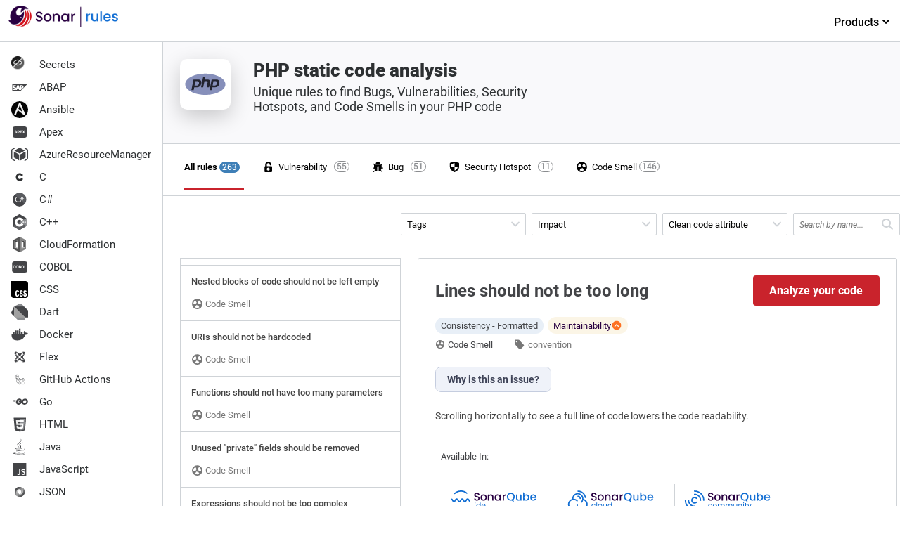

--- FILE ---
content_type: text/html; charset=UTF-8
request_url: https://rules.sonarsource.com/php/rspec-103/
body_size: 19183
content:
<!DOCTYPE html><html><head><meta charSet="utf-8"/><meta http-equiv="x-ua-compatible" content="ie=edge"/><meta name="viewport" content="width=device-width, initial-scale=1, shrink-to-fit=no"/><meta name="theme-color" content="#000000"/><link rel="shortcut icon" href="/favicon.ico"/><link rel="preload" as="font" type="font/woff2" href="/fonts/roboto-v20-latin-900.woff2" crossorigin="true"/><link rel="preload" as="font" type="font/woff2" href="/fonts/roboto-v20-latin-700.woff2" crossorigin="true"/><link rel="preload" as="font" type="font/woff2" href="/fonts/roboto-v20-latin-500.woff2" crossorigin="true"/><link rel="stylesheet" href="/css/styles.css"/><meta name="generator" content="Gatsby 5.9.0"/><meta name="description" content="Unique rules to find Bugs, Vulnerabilities, Security Hotspots, and Code Smells in your PHP code" data-gatsby-head="true"/><meta name="twitter:card" content="summary" data-gatsby-head="true"/><meta name="twitter:title" content="PHP static code analysis" data-gatsby-head="true"/><meta name="twitter:description" content="Unique rules to find Bugs, Vulnerabilities, Security Hotspots, and Code Smells in your PHP code" data-gatsby-head="true"/><meta name="twitter:site" content="@sonarsource" data-gatsby-head="true"/><meta name="twitter:image" content="/images/language-logos/php.svg" data-gatsby-head="true"/><meta property="og:type" content="website" data-gatsby-head="true"/><meta property="og:title" content="PHP static code analysis" data-gatsby-head="true"/><meta property="og:description" content="Unique rules to find Bugs, Vulnerabilities, Security Hotspots, and Code Smells in your PHP code" data-gatsby-head="true"/><meta property="og:image" content="/images/language-logos/php.svg" data-gatsby-head="true"/><meta property="og:image:type" content="image/svg+xml" data-gatsby-head="true"/><style data-href="/styles.3c03aa531f0f5314e820.css" data-identity="gatsby-global-css">pre code.hljs{display:block;overflow-x:auto;padding:1em}code.hljs{padding:3px 5px}
/*!
  Theme: GitHub
  Description: Light theme as seen on github.com
  Author: github.com
  Maintainer: @Hirse
  Updated: 2021-05-15

  Outdated base version: https://github.com/primer/github-syntax-light
  Current colors taken from GitHub's CSS
*/.hljs{background:#fff;color:#24292e}.hljs-doctag,.hljs-keyword,.hljs-meta .hljs-keyword,.hljs-template-tag,.hljs-template-variable,.hljs-type,.hljs-variable.language_{color:#d73a49}.hljs-title,.hljs-title.class_,.hljs-title.class_.inherited__,.hljs-title.function_{color:#6f42c1}.hljs-attr,.hljs-attribute,.hljs-literal,.hljs-meta,.hljs-number,.hljs-operator,.hljs-selector-attr,.hljs-selector-class,.hljs-selector-id,.hljs-variable{color:#005cc5}.hljs-meta .hljs-string,.hljs-regexp,.hljs-string{color:#032f62}.hljs-built_in,.hljs-symbol{color:#e36209}.hljs-code,.hljs-comment,.hljs-formula{color:#6a737d}.hljs-name,.hljs-quote,.hljs-selector-pseudo,.hljs-selector-tag{color:#22863a}.hljs-subst{color:#24292e}.hljs-section{color:#005cc5;font-weight:700}.hljs-bullet{color:#735c0f}.hljs-emphasis{color:#24292e;font-style:italic}.hljs-strong{color:#24292e;font-weight:700}.hljs-addition{background-color:#f0fff4;color:#22863a}.hljs-deletion{background-color:#ffeef0;color:#b31d28}</style><style data-styled="" data-styled-version="5.3.10">.frrgQA{height:auto;display:-webkit-box;display:-webkit-flex;display:-ms-flexbox;display:flex;font-size:13px;}/*!sc*/
.frrgQA > nav{-webkit-flex-shrink:0;-ms-flex-negative:0;flex-shrink:0;-webkit-box-flex:0;-webkit-flex-grow:0;-ms-flex-positive:0;flex-grow:0;}/*!sc*/
data-styled.g1[id="Appstyles__StyledWrapper-sc-1hw7s22-0"]{content:"frrgQA,"}/*!sc*/
.eqQOFV .discover{display:-webkit-box;display:-webkit-flex;display:-ms-flexbox;display:flex;-webkit-flex-direction:row;-webkit-flex-direction:row;-ms-flex-direction:row;flex-direction:row;width:100%;-webkit-box-pack:center;-webkit-justify-content:center;-ms-flex-pack:center;justify-content:center;padding:26px 0;}/*!sc*/
.eqQOFV .discover .index-product-link{display:-webkit-inline-box;display:-webkit-inline-flex;display:-ms-inline-flexbox;display:inline-flex;-webkit-align-items:center;-webkit-align-items:center;-webkit-box-align:center;-ms-flex-align:center;align-items:center;color:#c9232c;font-size:16px;font-weight:500;-webkit-text-decoration:none;text-decoration:none;-webkit-transition:all 0.3s ease;transition:all 0.3s ease;}/*!sc*/
.eqQOFV .discover .index-product-link:hover{color:#b51125;}/*!sc*/
.eqQOFV .discover .index-product-link:hover > svg{margin-left:8px;}/*!sc*/
.eqQOFV .discover .index-product-link:hover > svg > path{fill:#b51125;}/*!sc*/
.eqQOFV .discover .index-product-link > svg{width:24px;height:24px;margin-left:4px;-webkit-transition:all 0.1s ease-in;transition:all 0.1s ease-in;}/*!sc*/
.eqQOFV .discover .index-product-link > svg > path{fill:#c9232c;}/*!sc*/
.eqQOFV .discover .product{width:246px;padding:30px 20px;border:none;margin-right:20px;}/*!sc*/
.eqQOFV .discover .product .image-container{min-height:56px;}/*!sc*/
.eqQOFV .discover .product:nth-child(1) img.product-logo{margin-left:-11px;}/*!sc*/
.eqQOFV .discover .product:nth-child(2) img.product-logo{height:50px;margin-left:-10px;}/*!sc*/
.eqQOFV .discover .product:nth-child(3){margin:2px 0;}/*!sc*/
.eqQOFV .discover .product:nth-child(3) img.product-logo{margin-left:-17px;}/*!sc*/
.eqQOFV .discover .product h3{font-size:18px;color:#070706;margin:0 0 10px 0;font-style:italic;font-weight:500;}/*!sc*/
.eqQOFV .discover .product img.product-logo{height:50px;}/*!sc*/
.eqQOFV .discover .product p{font-size:14px;line-height:21px;font-weight:400;color:#070706;margin:14px 0 0 0;min-height:86px;}/*!sc*/
.eqQOFV .discover .product .install{margin-top:18px;font-weight:700;text-align:left;}/*!sc*/
.eqQOFV .discover .product .install-sonarlint{margin:8px 0 7px 0;background-color:initial;display:-webkit-box;display:-webkit-flex;display:-ms-flexbox;display:flex;-webkit-flex-direction:row;-ms-flex-direction:row;flex-direction:row;}/*!sc*/
.eqQOFV .discover .product .install-sonarlint .on-ide{display:-webkit-flex;display:-webkit-box;display:-webkit-flex;display:-ms-flexbox;display:flex;-webkit-align-items:center;-webkit-box-align:center;-ms-flex-align:center;align-items:center;-webkit-box-pack:center;-webkit-justify-content:center;-ms-flex-pack:center;justify-content:center;-webkit-flex-direction:column;-ms-flex-direction:column;flex-direction:column;width:33.333%;height:50px;margin-right:14px;border-radius:4px;border:2px solid transparent;-webkit-transition:all 0.2s ease;transition:all 0.2s ease;background:#f0f0f0;}/*!sc*/
.eqQOFV .discover .product .install-sonarlint .on-ide:nth-child(3) img{width:25px;}/*!sc*/
.eqQOFV .discover .product .install-sonarlint .on-ide:hover{border-color:#e03734;-webkit-transition:all 0.2s ease;transition:all 0.2s ease;background:transparent;}/*!sc*/
@media only screen and (max-width:767px){.eqQOFV .discover{-webkit-flex-direction:column;-ms-flex-direction:column;flex-direction:column;}.eqQOFV .discover .product{margin:0;width:auto;}.eqQOFV .discover .product h3{margin:0;}.eqQOFV .discover .product .image-container{min-height:50px;}.eqQOFV .discover .product p{min-height:initial;margin:0 0 8px 0;}}/*!sc*/
data-styled.g2[id="Discoverstyle__DiscoverContainer-sc-1lyqj30-0"]{content:"eqQOFV,"}/*!sc*/
.kRGzMD{background-color:#ffffff;border-right:1px solid #cfd3d7;}/*!sc*/
data-styled.g3[id="LanguagesListstyles__NavContainer-sc-11m8914-0"]{content:"kRGzMD,"}/*!sc*/
.itNfGC{-webkit-flex-basis:198px;-ms-flex-preferred-size:198px;flex-basis:198px;display:-webkit-box;display:-webkit-flex;display:-ms-flexbox;display:flex;-webkit-flex-direction:column;-ms-flex-direction:column;flex-direction:column;min-width:198px;}/*!sc*/
data-styled.g4[id="LanguagesListstyles__Nav-sc-11m8914-1"]{content:"itNfGC,"}/*!sc*/
.eKxmRI{padding-bottom:16px;margin-left:12px;justify-self:flex-start;-webkit-align-items:self-end;-webkit-box-align:self-end;-ms-flex-align:self-end;align-items:self-end;color:inherit;display:-webkit-box;display:-webkit-flex;display:-ms-flexbox;display:flex;font-size:20px;font-weight:300;-webkit-text-decoration:none;text-decoration:none;}/*!sc*/
data-styled.g5[id="LanguagesListstyles__HomeLink-sc-11m8914-2"]{content:"eKxmRI,"}/*!sc*/
.bmtTkj{height:100%;padding:0;margin-top:16px;overflow-y:auto;}/*!sc*/
data-styled.g6[id="LanguagesListstyles__Ul-sc-11m8914-3"]{content:"bmtTkj,"}/*!sc*/
.gZkmcQ{list-style:none;display:block;width:100%;margin:0;}/*!sc*/
.gZkmcQ > *{font-family:Roboto;font-size:15px;}/*!sc*/
.gZkmcQ:last-child{padding-bottom:20px;}/*!sc*/
data-styled.g7[id="LanguagesListstyles__Li-sc-11m8914-4"]{content:"gZkmcQ,"}/*!sc*/
.jomiLG{display:inline-block;margin-right:16px;}/*!sc*/
data-styled.g8[id="LanguagesListstyles__Logo-sc-11m8914-5"]{content:"jomiLG,"}/*!sc*/
.iaRaTX{display:-webkit-box;display:-webkit-flex;display:-ms-flexbox;display:flex;-webkit-align-items:center;-webkit-box-align:center;-ms-flex-align:center;align-items:center;width:100%;border-radius:3px;padding:4px 16px;color:#2d3032;-webkit-text-decoration:none;text-decoration:none;cursor:pointer;-webkit-transition:all 0.1s ease;transition:all 0.1s ease;}/*!sc*/
.iaRaTX:hover{background-color:#e8eff5;color:#c9232c;}/*!sc*/
data-styled.g9[id="LanguagesListstyles__A-sc-11m8914-6"]{content:"iaRaTX,"}/*!sc*/
.hUyayR{display:-webkit-box;display:-webkit-flex;display:-ms-flexbox;display:flex;-webkit-align-items:center;-webkit-box-align:center;-ms-flex-align:center;align-items:center;width:100%;border-radius:3px;padding:4px 16px;color:#c9232c;border-right:4px solid #c9232c;font-weight:700;border-radius:0;background-color:#e8eff5;}/*!sc*/
data-styled.g10[id="LanguagesListstyles__Selected-sc-11m8914-7"]{content:"hUyayR,"}/*!sc*/
.emhVdP{border-bottom:1px solid #cfd3d7;width:100%;height:60px;padding:8px 0;display:inline-block;position:absolute;top:0;left:0;}/*!sc*/
.emhVdP .top-nav-container{display:-webkit-box;display:-webkit-flex;display:-ms-flexbox;display:flex;-webkit-box-pack:justify;-webkit-justify-content:space-between;-ms-flex-pack:justify;justify-content:space-between;}/*!sc*/
.emhVdP ul{justify-self:flex-end;list-style:none;}/*!sc*/
.emhVdP ul li.products{min-width:128px;}/*!sc*/
.emhVdP ul li.products span{display:block;padding:14px 0 22px 20px;color:#000;font-weight:500;font-size:16px;cursor:default;text-align:center;-webkit-text-decoration:none;text-decoration:none;position:relative;-webkit-transition:all 0.5s ease;transition:all 0.5s ease;}/*!sc*/
.emhVdP ul li.products span:after{content:'';position:absolute;top:50px;left:10px;border-bottom:3px solid #c72b28;margin:0 0 -20px;width:102px;z-index:9;display:none;-webkit-transition:all 0.3s ease;transition:all 0.3s ease;}/*!sc*/
.emhVdP ul li.products .page-sub-header{display:none;position:absolute;top:50px;left:0;display:block !important;width:100%;height:auto;min-height:308px;margin-top:10px;background:#fff;visibility:hidden;opacity:0;box-shadow:0 10px 20px rgba(0,0,0,0.05);-webkit-transition:all 0.3s ease;transition:all 0.3s ease;}/*!sc*/
.emhVdP ul li.products:hover span{color:#c9232c;-webkit-transition:all 0.5s ease;transition:all 0.5s ease;cursor:pointer;}/*!sc*/
.emhVdP ul li.products:hover span:after{display:block;-webkit-transition:all 0.3s ease;transition:all 0.3s ease;}/*!sc*/
.emhVdP ul li.products:hover span svg{-webkit-transform:rotateX(180deg);-ms-transform:rotateX(180deg);transform:rotateX(180deg);}/*!sc*/
.emhVdP ul li.products:hover .page-sub-header{display:block;z-index:5;visibility:visible;opacity:1;-webkit-transition:all 0.5s ease;transition:all 0.5s ease;}/*!sc*/
data-styled.g11[id="LanguagesListstyles__TopNav-sc-11m8914-8"]{content:"emhVdP,"}/*!sc*/
.irFsls{display:-webkit-box;display:-webkit-flex;display:-ms-flexbox;display:flex;-webkit-flex-direction:row;-ms-flex-direction:row;flex-direction:row;max-width:958px;position:relative;-webkit-transition:all 0.1s ease;transition:all 0.1s ease;width:100%;}/*!sc*/
.irFsls:hover,.irFsls:active,.irFsls:focus{outline:none;border-color:#8a8c8f;}/*!sc*/
.irFsls h3{padding:20px 11px 8px 11px;text-transform:uppercase;font-size:9px;color:#A0A5A8;-webkit-letter-spacing:0.05em;-moz-letter-spacing:0.05em;-ms-letter-spacing:0.05em;letter-spacing:0.05em;}/*!sc*/
.irFsls ul.nav--issue-type{display:-webkit-box;display:-webkit-flex;display:-ms-flexbox;display:flex;max-width:980px;}/*!sc*/
.irFsls ul.nav--issue-type a{margin-right:20px;padding-left:6px;}/*!sc*/
.irFsls ul.nav--issue-type a:hover{background-color:#e8eff5;}/*!sc*/
.irFsls ul.nav--issue-type a[aria-selected='true']{-webkit-transition:all 0.3s ease;transition:all 0.3s ease;}/*!sc*/
.irFsls ul.nav--issue-type a[aria-selected='true'] > li{font-weight:bold;}/*!sc*/
.irFsls ul.nav--issue-type a[aria-selected='true'] > li:after{content:'';position:absolute;top:38px;left:0;border-bottom:3px solid #c9232c;margin:0 0 -20px;width:100%;z-index:2;-webkit-transition:all 0.3s ease;-webkit-transition:all 0.3s ease;transition:all 0.3s ease;}/*!sc*/
.irFsls ul.nav--issue-type a[aria-selected='true'] > li > span{background-color:#3e7fb7;border:1px solid #3e7fb7;color:#ffffff;-webkit-transition:all 0.3s ease;transition:all 0.3s ease;}/*!sc*/
.irFsls ul.nav--issue-type li{position:relative;list-style:none;padding:0 38px 0 0;display:-webkit-box;display:-webkit-flex;display:-ms-flexbox;display:flex;-webkit-align-items:center;-webkit-box-align:center;-ms-flex-align:center;align-items:center;}/*!sc*/
.irFsls ul.nav--issue-type li:first-child a[aria-selected='true']:after{left:-8px;width:100%;}/*!sc*/
.irFsls ul.nav--issue-type li:first-child span{right:6px;}/*!sc*/
.irFsls ul.nav--issue-type li > a{-webkit-transition:all 0.3s ease;transition:all 0.3s ease;border-bottom:2px solid transparent;}/*!sc*/
.irFsls ul.nav--issue-type li > a > span{position:absolute;top:0;right:17px;background:transparent;font-weight:500;width:auto;padding:0 3px;height:16px;border-radius:50px;font-size:12px;display:-webkit-box;display:-webkit-flex;display:-ms-flexbox;display:flex;-webkit-box-pack:center;-webkit-justify-content:center;-ms-flex-pack:center;justify-content:center;border:1px solid #8a8c8f;color:#8a8c8f;}/*!sc*/
.irFsls ul.nav--issue-type li > span{position:absolute;top:0;right:17px;background:transparent;font-weight:500;width:auto;padding:0 3px;height:16px;border-radius:50px;font-size:12px;display:-webkit-box;display:-webkit-flex;display:-ms-flexbox;display:flex;-webkit-box-pack:center;-webkit-justify-content:center;-ms-flex-pack:center;justify-content:center;border:1px solid #8a8c8f;color:#8a8c8f;}/*!sc*/
.irFsls a{display:-webkit-box;display:-webkit-flex;display:-ms-flexbox;display:flex;-webkit-flex-direction:row;-ms-flex-direction:row;flex-direction:row;-webkit-align-items:center;-webkit-box-align:center;-ms-flex-align:center;align-items:center;padding:24px 0;-webkit-text-decoration:none;text-decoration:none;color:inherit;}/*!sc*/
.irFsls li:first-child a{padding-left:0;}/*!sc*/
@media only screen and (max-width:980px){.irFsls ul.nav--issue-type a{margin-right:2px;}}/*!sc*/
data-styled.g13[id="FilterMenustyles__StyledFilterMenu-sc-qpatog-0"]{content:"irFsls,"}/*!sc*/
.flggRS{height:17px;margin-right:6px;width:17px;}/*!sc*/
data-styled.g14[id="FilterMenustyles__StyledFilterIcon-sc-qpatog-1"]{content:"flggRS,"}/*!sc*/
.gUcAuI{margin:0 24px;padding:16px;border-top:1px solid #cfd3d7;color:#070706;font-size:11px;justify-self:flex-end;text-align:center;width:95%;}/*!sc*/
.gUcAuI > p a{color:#070706;border-bottom:1px solid rgba(7,7,6,0.3);cursor:pointer;outline:0;-webkit-text-decoration:none;text-decoration:none;-webkit-transition:all 0.2s ease;transition:all 0.2s ease;}/*!sc*/
.gUcAuI > p a:hover{color:#070706;border-bottom:1px solid #434447;}/*!sc*/
data-styled.g15[id="Footerstyles__StyledFooter-sc-tgiys8-0"]{content:"gUcAuI,"}/*!sc*/
.cweFGF{margin-left:48px;margin-top:-8px;}/*!sc*/
data-styled.g16[id="RuleAvailableInstyles__StyledEditionBox-sc-1cxkdlf-0"]{content:"cweFGF,"}/*!sc*/
.fHSquS{font-size:11px;}/*!sc*/
.fHSquS > div{color:#434447;}/*!sc*/
data-styled.g17[id="RuleAvailableInstyles__StyledLinkToProduct-sc-1cxkdlf-1"]{content:"fHSquS,"}/*!sc*/
.kdbKrc{padding-left:8px;margin-bottom:24px;margin-top:16px;}/*!sc*/
data-styled.g18[id="RuleAvailableInstyles__StyledTitle-sc-1cxkdlf-2"]{content:"kdbKrc,"}/*!sc*/
.efDRnv{position:absolute;top:32px;width:150px;left:-42px;display:none;z-index:4;padding:5px 11px;font-size:12px;color:#ffffff;background-color:#434447;border:1px solid #434447;box-shadow:0 0 5px 2px rgba(0,0,0,0.1);border-radius:3px;border-collapse:collapse;}/*!sc*/
.efDRnv:after,.efDRnv:before{bottom:100%;left:50%;border:solid transparent;content:' ';height:0;width:0;position:absolute;pointer-events:none;}/*!sc*/
.efDRnv:after{border-color:rgba(#434447,0);border-bottom-color:#434447;border-width:4px;margin-left:-4px;}/*!sc*/
.efDRnv:before{border-color:rgba(#434447,0);border-bottom-color:#434447;border-width:5px;margin-left:-5px;}/*!sc*/
.efDVkT{position:absolute;top:32px;width:150px;left:-28px;display:none;z-index:4;padding:5px 11px;font-size:12px;color:#ffffff;background-color:#434447;border:1px solid #434447;box-shadow:0 0 5px 2px rgba(0,0,0,0.1);border-radius:3px;border-collapse:collapse;}/*!sc*/
.efDVkT:after,.efDVkT:before{bottom:100%;left:50%;border:solid transparent;content:' ';height:0;width:0;position:absolute;pointer-events:none;}/*!sc*/
.efDVkT:after{border-color:rgba(#434447,0);border-bottom-color:#434447;border-width:4px;margin-left:-4px;}/*!sc*/
.efDVkT:before{border-color:rgba(#434447,0);border-bottom-color:#434447;border-width:5px;margin-left:-5px;}/*!sc*/
data-styled.g19[id="RuleAvailableInstyles__StyledTooltip-sc-1cxkdlf-3"]{content:"efDRnv,efDVkT,"}/*!sc*/
.kNdOCG{list-style:none;display:-webkit-box;display:-webkit-flex;display:-ms-flexbox;display:flex;-webkit-flex-direction:column;-ms-flex-direction:column;flex-direction:column;justify-self:flex-end;}/*!sc*/
.kNdOCG a:hover{border-bottom:0;}/*!sc*/
.kNdOCG li:first-child img{border-left:none;}/*!sc*/
.kNdOCG li{display:-webkit-inline-box;display:-webkit-inline-flex;display:-ms-inline-flexbox;display:inline-flex;-webkit-align-items:center;-webkit-box-align:center;-ms-flex-align:center;align-items:center;padding:8px;height:110px;}/*!sc*/
.kNdOCG li img{border-left:1px solid #cfd3d7;}/*!sc*/
.kNdOCG li a{border:none;padding:0;margin:0;position:relative;height:100%;}/*!sc*/
.kNdOCG li a:hover .RuleAvailableInstyles__StyledTooltip-sc-1cxkdlf-3,.kNdOCG li a:active .RuleAvailableInstyles__StyledTooltip-sc-1cxkdlf-3{display:block;}/*!sc*/
data-styled.g20[id="RuleAvailableInstyles__StyledList-sc-1cxkdlf-4"]{content:"kNdOCG,"}/*!sc*/
.kWnxux{fill:#65666A;width:14px;height:14px;margin-right:4px;}/*!sc*/
data-styled.g21[id="RuleTagLinkstyles__StyledTagIcon-sc-3pp7t4-0"]{content:"kWnxux,"}/*!sc*/
.dwFnFc{display:-webkit-inline-box;display:-webkit-inline-flex;display:-ms-inline-flexbox;display:inline-flex;-webkit-align-items:center;-webkit-box-align:center;-ms-flex-align:center;align-items:center;gap:4px;padding:4px 8px;background-color:#FBF5E6;border-radius:50px;color:#290042;text-transform:capitalize;}/*!sc*/
data-styled.g38[id="Impactstyles__StyledContainer-sc-1kgw359-0"]{content:"dwFnFc,"}/*!sc*/
.fkjTCm{display:-webkit-box;display:-webkit-flex;display:-ms-flexbox;display:flex;-webkit-flex-direction:column;-ms-flex-direction:column;flex-direction:column;-webkit-box-pack:justify;-webkit-justify-content:space-between;-ms-flex-pack:justify;justify-content:space-between;}/*!sc*/
.fkjTCm a{color:#c9232c;border-bottom:1px solid rgba(117,19,17,0.3);cursor:pointer;outline:0;-webkit-text-decoration:none;text-decoration:none;-webkit-transition:all 0.2s ease;transition:all 0.2s ease;}/*!sc*/
.fkjTCm a:hover{color:#8D1B19;border-bottom:1px solid #720D0C;}/*!sc*/
data-styled.g43[id="RuleDetailsstyles__StyledRuleDetail-sc-r16ye-0"]{content:"fkjTCm,"}/*!sc*/
.chvbBm{max-width:96%;min-width:460px;margin:0 0 24px 24px;padding:24px;border:1px solid #cfd3d7;border-radius:3px;background-color:#ffffff;color:#434447;}/*!sc*/
data-styled.g45[id="RuleDetailsstyles__StyledContainer-sc-r16ye-2"]{content:"chvbBm,"}/*!sc*/
.gNPYFF{display:-webkit-box;display:-webkit-flex;display:-ms-flexbox;display:flex;}/*!sc*/
.gNPYFF a:hover{color:#434447;border-bottom:0;}/*!sc*/
.gNPYFF svg{margin-right:4px;fill:#777777;width:14px;height:14px;}/*!sc*/
data-styled.g46[id="RuleDetailsstyles__StyledType-sc-r16ye-3"]{content:"gNPYFF,"}/*!sc*/
.iXthto{display:-webkit-box;display:-webkit-flex;display:-ms-flexbox;display:flex;width:100%;-webkit-align-items:center;-webkit-box-align:center;-ms-flex-align:center;align-items:center;-webkit-box-pack:justify;-webkit-justify-content:space-between;-ms-flex-pack:justify;justify-content:space-between;color:#434447;padding-bottom:16px;}/*!sc*/
.iXthto h1{font-size:1.5rem;line-height:1.75rem;font-weight:600;-webkit-box-flex:1;-webkit-flex-grow:1;-ms-flex-positive:1;flex-grow:1;}/*!sc*/
.iXthto svg{width:16px;height:16px;}/*!sc*/
.iXthto a{border:none;color:#434447;}/*!sc*/
data-styled.g47[id="RuleDetailsstyles__StyledHeader-sc-r16ye-4"]{content:"iXthto,"}/*!sc*/
.qUzvx{margin-left:32px;}/*!sc*/
.qUzvx > nav{display:-webkit-box;display:-webkit-flex;display:-ms-flexbox;display:flex;width:100%;}/*!sc*/
.qUzvx > nav a{color:#777777;border-bottom:0;cursor:pointer;outline:0;-webkit-text-decoration:none;text-decoration:none;-webkit-transition:all 0.2s ease;transition:all 0.2s ease;}/*!sc*/
.qUzvx > nav svg{fill:#777777;width:14px;height:14px;margin-left:-1px;}/*!sc*/
.qUzvx > nav svg.type{margin-top:3px;width:13px;height:13px;}/*!sc*/
.qUzvx a{font-size:13px;margin-right:25px;}/*!sc*/
.qUzvx a:hover{color:#a71918;border:0;}/*!sc*/
.qUzvx a:hover svg path{fill:#8a8c8f;}/*!sc*/
data-styled.g48[id="RuleDetailsstyles__StyledMetaData-sc-r16ye-5"]{content:"qUzvx,"}/*!sc*/
.hlGSDC{display:-webkit-inline-box;display:-webkit-inline-flex;display:-ms-inline-flexbox;display:inline-flex;-webkit-box-flex:1;-webkit-flex-grow:1;-ms-flex-positive:1;flex-grow:1;-webkit-flex-wrap:wrap;-ms-flex-wrap:wrap;flex-wrap:wrap;max-width:380px;margin-bottom:0;}/*!sc*/
.hlGSDC li{list-style:none;margin-left:5px;padding:0;}/*!sc*/
.hlGSDC li svg{display:none;}/*!sc*/
.hlGSDC li a{margin:0;white-space:nowrap;}/*!sc*/
data-styled.g49[id="RuleDetailsstyles__StyledMetadataTags-sc-r16ye-6"]{content:"hlGSDC,"}/*!sc*/
.epAbRB{margin-bottom:24px;}/*!sc*/
.epAbRB > *{margin-bottom:11px;font-size:0.875rem;line-height:1.25rem;font-weight:400;color:#444444;}/*!sc*/
.epAbRB h2{margin-top:25px;}/*!sc*/
.epAbRB blockquote{display:block;border-left:2px solid #E2E8EF;padding:5px 12px;}/*!sc*/
.epAbRB pre,.epAbRB code,.epAbRB tt,.epAbRB pre *{font-family:'Courier',monospace;font-variant-ligatures:none;}/*!sc*/
.epAbRB pre{padding:14px 12px;border:1px dotted #A2A2A2;background-color:#F7F9FC;border-radius:3px;overflow-x:auto;}/*!sc*/
.epAbRB li{margin-left:22px;}/*!sc*/
data-styled.g50[id="RuleDetailsstyles__StyledDescription-sc-r16ye-7"]{content:"epAbRB,"}/*!sc*/
.dOtaZv{display:-webkit-box;display:-webkit-flex;display:-ms-flexbox;display:flex;-webkit-align-items:center;-webkit-box-align:center;-ms-flex-align:center;align-items:center;padding:8px 0 24px 0;}/*!sc*/
data-styled.g51[id="RuleDetailsstyles__StyledMetaDataContainer-sc-r16ye-8"]{content:"dOtaZv,"}/*!sc*/
.lgvrXF{background-color:#c9232c;border:none;color:white;padding:12px 16px;text-align:center;-webkit-text-decoration:none;text-decoration:none;display:inline-block;font-size:16px;border-radius:4px;cursor:pointer;min-width:180px;margin-left:32px;font-weight:700;}/*!sc*/
.lgvrXF:hover{background-color:#E93D44;-webkit-transition:all 0.2s ease;transition:all 0.2s ease;}/*!sc*/
data-styled.g52[id="RuleDetailsstyles__StyledCTAButton-sc-r16ye-9"]{content:"lgvrXF,"}/*!sc*/
.bXnUuF{display:-webkit-inline-box;display:-webkit-inline-flex;display:-ms-inline-flexbox;display:inline-flex;gap:6px;position:relative;}/*!sc*/
.bXnUuF:hover span,.bXnUuF:active span{display:block;}/*!sc*/
data-styled.g53[id="RuleDetailsstyles__StyledImpactsContainer-sc-r16ye-10"]{content:"bXnUuF,"}/*!sc*/
.esEuKt{position:relative;}/*!sc*/
data-styled.g54[id="RuleDetailsstyles__StyledImpactsWrapper-sc-r16ye-11"]{content:"esEuKt,"}/*!sc*/
.gGODcj{display:-webkit-inline-box;display:-webkit-inline-flex;display:-ms-inline-flexbox;display:inline-flex;-webkit-align-items:center;-webkit-box-align:center;-ms-flex-align:center;align-items:center;padding:4px 8px;background-color:#e8eff7;border-radius:50px;text-transform:capitalize;margin-right:6px;}/*!sc*/
data-styled.g55[id="RuleDetailsstyles__StyledCleanCodeAttribute-sc-r16ye-12"]{content:"gGODcj,"}/*!sc*/
.gZgbMH{box-sizing:border-box;-webkit-text-decoration:none;text-decoration:none;outline:none;-webkit-transition:background-color 0.2s ease 0s,outline 0.2s ease 0s;transition:background-color 0.2s ease 0s,outline 0.2s ease 0s;display:-webkit-inline-box;display:-webkit-inline-flex;display:-ms-inline-flexbox;display:inline-flex;-webkit-box-align:center;-webkit-align-items:center;-webkit-box-align:center;-ms-flex-align:center;align-items:center;font-size:0.875rem;line-height:1.25rem;font-weight:600;padding:0.5rem 1rem;cursor:pointer;background:rgb(255,255,255);color:rgb(62,67,87);border:none;height:auto;border-radius:0px;overflow:hidden;text-overflow:ellipsis;white-space:nowrap;background:rgb(239,242,249);}/*!sc*/
.gZgbMH:not(:last-of-type){border-right:1px solid rgb(197,205,223);}/*!sc*/
.gZgbMH:first-of-type{border-top-left-radius:0.5rem;border-bottom-left-radius:0.5rem;}/*!sc*/
.gZgbMH:last-of-type{border-top-right-radius:0.5rem;border-bottom-right-radius:0.5rem;}/*!sc*/
.gZgbMH:hover{background:rgb(239,242,249);color:rgb(62,67,87);}/*!sc*/
data-styled.g56[id="RuleDescriptionstyles__StyledTabTitle-sc-4203wg-0"]{content:"gZgbMH,"}/*!sc*/
ul{margin-bottom:8px;}/*!sc*/
data-styled.g58[id="sc-global-jNmsIp1"]{content:"sc-global-jNmsIp1,"}/*!sc*/
.hyfkSU{border:1px solid rgb(197,205,223);display:-webkit-inline-box;display:-webkit-inline-flex;display:-ms-inline-flexbox;display:inline-flex;height:2.25rem;box-sizing:border-box;font-weight:600;border-radius:0.5rem;margin-bottom:24px;}/*!sc*/
data-styled.g60[id="RuleDescriptionstyles__StyledTabList-sc-4203wg-3"]{content:"hyfkSU,"}/*!sc*/
.gCTIds p{margin-bottom:14px;font-size:0.875rem;line-height:1.25rem;font-weight:400;}/*!sc*/
.gCTIds h3{font-size:1.313rem;line-height:1.75rem;font-weight:600;margin-top:1.5rem;margin-bottom:1.5rem;}/*!sc*/
.gCTIds h4{font-size:1rem;line-height:1.5rem;font-weight:600;margin-bottom:0.5rem;margin-top:1.5rem;}/*!sc*/
data-styled.g61[id="RuleDescriptionstyles__StyledTab-sc-4203wg-4"]{content:"gCTIds,"}/*!sc*/
.cbuGmU{-webkit-flex:1;-ms-flex:1;flex:1;font-size:13px;cursor:pointer;-webkit-text-decoration:none;text-decoration:none;color:#070706;}/*!sc*/
data-styled.g68[id="FilterSelectTagstyles__FilterSelectTagAllTitle-sc-1qqoake-2"]{content:"cbuGmU,"}/*!sc*/
.cjtkgk{width:12px;height:12px;fill:#cfd3d7;margin-top:0;margin-left:4px;-webkit-transition:all 0.2s ease;transition:all 0.2s ease;}/*!sc*/
data-styled.g69[id="FilterSelectTagstyles__StyledArrowIcon-sc-1qqoake-3"]{content:"cjtkgk,"}/*!sc*/
.bUGdxZ{background-color:#ffffff;border:1px solid #cfd3d7;box-shadow:none;border-radius:2px;display:-webkit-box;display:-webkit-flex;display:-ms-flexbox;display:flex;-webkit-align-items:center;-webkit-box-align:center;-ms-flex-align:center;align-items:center;color:#c9232c;cursor:pointer;padding:4px 8px;width:178px;height:32px;-webkit-transition:all 0.2s ease;transition:all 0.2s ease;margin-right:8px;}/*!sc*/
.bUGdxZ:hover{border:1px solid #8a8c8f;-webkit-transition:all 0.2s ease;transition:all 0.2s ease;}/*!sc*/
.bUGdxZ:focus,.bUGdxZ:active{border:1px solid #4C9BD6;box-shadow:0 0 0 2pt #b9ddf8;-webkit-transition:all 0.2s ease;transition:all 0.2s ease;}/*!sc*/
.bUGdxZ:hover .FilterSelectTagstyles__StyledArrowIcon-sc-1qqoake-3{fill:#8a8c8f;}/*!sc*/
@media only screen and (max-width:1032px){.bUGdxZ{top:-33px;}}/*!sc*/
data-styled.g70[id="FilterSelectTagstyles__FilterSelectTagHeader-sc-1qqoake-4"]{content:"bUGdxZ,"}/*!sc*/
.feUul{-webkit-flex:1;-ms-flex:1;flex:1;font-size:13px;cursor:pointer;-webkit-text-decoration:none;text-decoration:none;color:#070706;}/*!sc*/
data-styled.g73[id="FilterSelectImpactstyles__FilterSelectImpactAllTitle-sc-1l87c53-1"]{content:"feUul,"}/*!sc*/
.kxNAUD{width:12px;height:12px;fill:#cfd3d7;margin-top:0;margin-left:4px;-webkit-transition:all 0.2s ease;transition:all 0.2s ease;}/*!sc*/
data-styled.g74[id="FilterSelectImpactstyles__StyledArrowIcon-sc-1l87c53-2"]{content:"kxNAUD,"}/*!sc*/
.fpmzoM{background-color:#ffffff;border:1px solid #cfd3d7;box-shadow:none;border-radius:2px;display:-webkit-box;display:-webkit-flex;display:-ms-flexbox;display:flex;-webkit-align-items:center;-webkit-box-align:center;-ms-flex-align:center;align-items:center;color:#c9232c;cursor:pointer;padding:4px 8px;width:178px;height:32px;-webkit-transition:all 0.2s ease;transition:all 0.2s ease;margin-right:8px;}/*!sc*/
.fpmzoM:hover{border:1px solid #8a8c8f;-webkit-transition:all 0.2s ease;transition:all 0.2s ease;}/*!sc*/
.fpmzoM:focus,.fpmzoM:active{border:1px solid #4C9BD6;box-shadow:0 0 0 2pt #b9ddf8;-webkit-transition:all 0.2s ease;transition:all 0.2s ease;}/*!sc*/
.fpmzoM:hover .FilterSelectImpactstyles__StyledArrowIcon-sc-1l87c53-2{fill:#8a8c8f;}/*!sc*/
@media only screen and (max-width:1032px){.fpmzoM{top:-33px;}}/*!sc*/
data-styled.g75[id="FilterSelectImpactstyles__FilterSelectImpactHeader-sc-1l87c53-3"]{content:"fpmzoM,"}/*!sc*/
.BivVq{-webkit-flex:1;-ms-flex:1;flex:1;font-size:13px;cursor:pointer;-webkit-text-decoration:none;text-decoration:none;color:#070706;}/*!sc*/
data-styled.g78[id="FilterSelectAttributestyles__FilterSelectAttributeAllTitle-sc-tddksl-1"]{content:"BivVq,"}/*!sc*/
.LocRa{width:12px;height:12px;fill:#cfd3d7;margin-top:0;margin-left:4px;-webkit-transition:all 0.2s ease;transition:all 0.2s ease;}/*!sc*/
data-styled.g79[id="FilterSelectAttributestyles__StyledArrowIcon-sc-tddksl-2"]{content:"LocRa,"}/*!sc*/
.cmUxcH{background-color:#ffffff;border:1px solid #cfd3d7;box-shadow:none;border-radius:2px;display:-webkit-box;display:-webkit-flex;display:-ms-flexbox;display:flex;-webkit-align-items:center;-webkit-box-align:center;-ms-flex-align:center;align-items:center;color:#c9232c;cursor:pointer;padding:4px 8px;width:178px;height:32px;-webkit-transition:all 0.2s ease;transition:all 0.2s ease;margin-right:8px;}/*!sc*/
.cmUxcH:hover{border:1px solid #8a8c8f;-webkit-transition:all 0.2s ease;transition:all 0.2s ease;}/*!sc*/
.cmUxcH:focus,.cmUxcH:active{border:1px solid #4C9BD6;box-shadow:0 0 0 2pt #b9ddf8;-webkit-transition:all 0.2s ease;transition:all 0.2s ease;}/*!sc*/
.cmUxcH:hover .FilterSelectAttributestyles__StyledArrowIcon-sc-tddksl-2{fill:#8a8c8f;}/*!sc*/
@media only screen and (max-width:1032px){.cmUxcH{top:-33px;}}/*!sc*/
data-styled.g80[id="FilterSelectAttributestyles__FilterSelectAttributeHeader-sc-tddksl-3"]{content:"cmUxcH,"}/*!sc*/
.dEWcZL{font-style:oblique;color:#434447;text-align:left;margin-left:24px;font-size:16px;font-weight:bold;}/*!sc*/
data-styled.g82[id="FoundRulesCountstyles__FoundRulesCountStyledDiv-sc-10zag93-0"]{content:"dEWcZL,"}/*!sc*/
.fqPwoD{display:inline-block;float:left;width:30%;max-width:380px;min-width:256px;height:calc(100% - 234px);min-height:760px;max-height:140vh;overflow:auto;border:1px solid #cfd3d7;margin-left:24px;}/*!sc*/
data-styled.g84[id="RulesListstyles__StyledOl-sc-6thbbv-0"]{content:"fqPwoD,"}/*!sc*/
.kJerpM{list-style:none;display:block;border-bottom:1px solid #cfd3d7;position:relative;}/*!sc*/
.kJerpM a{padding:15px;color:#2d3032;-webkit-text-decoration:none;text-decoration:none;font-weight:500;cursor:pointer;display:-webkit-box;display:-webkit-flex;display:-ms-flexbox;display:flex;-webkit-flex-direction:column;-ms-flex-direction:column;flex-direction:column;height:100%;-webkit-box-pack:justify;-webkit-justify-content:space-between;-ms-flex-pack:justify;justify-content:space-between;}/*!sc*/
.kJerpM a h3{font-size:13px;font-weight:500;line-height:16px;color:#444444;}/*!sc*/
.kJerpM a span{font-size:13px;font-weight:400;color:#777777;display:-webkit-box;display:-webkit-flex;display:-ms-flexbox;display:flex;-webkit-align-items:center;-webkit-box-align:center;-ms-flex-align:center;align-items:center;margin-top:15px;}/*!sc*/
.kJerpM a span svg{fill:#777777;width:17px;height:17px;}/*!sc*/
.kJerpM::after{content:' ';width:5px;position:absolute;right:0;top:-1px;bottom:-1px;z-index:3;background-color:transparent;}/*!sc*/
.kJerpM:hover{background-color:#F7F9FC;}/*!sc*/
.iDCDuL{list-style:none;display:block;border-bottom:1px solid #cfd3d7;position:relative;background-color:#F7F9FC;}/*!sc*/
.iDCDuL a{padding:15px;color:#2d3032;-webkit-text-decoration:none;text-decoration:none;font-weight:500;cursor:pointer;display:-webkit-box;display:-webkit-flex;display:-ms-flexbox;display:flex;-webkit-flex-direction:column;-ms-flex-direction:column;flex-direction:column;height:100%;-webkit-box-pack:justify;-webkit-justify-content:space-between;-ms-flex-pack:justify;justify-content:space-between;}/*!sc*/
.iDCDuL a h3{font-size:13px;font-weight:500;line-height:16px;color:#444444;}/*!sc*/
.iDCDuL a span{font-size:13px;font-weight:400;color:#777777;display:-webkit-box;display:-webkit-flex;display:-ms-flexbox;display:flex;-webkit-align-items:center;-webkit-box-align:center;-ms-flex-align:center;align-items:center;margin-top:15px;}/*!sc*/
.iDCDuL a span svg{fill:#777777;width:17px;height:17px;}/*!sc*/
.iDCDuL::after{content:' ';width:5px;position:absolute;right:0;top:-1px;bottom:-1px;z-index:3;background-color:#c9232c;}/*!sc*/
.iDCDuL:hover{background-color:#F7F9FC;}/*!sc*/
data-styled.g85[id="RulesListstyles__StyledLi-sc-6thbbv-1"]{content:"kJerpM,iDCDuL,"}/*!sc*/
.hvKqjT{margin:0;}/*!sc*/
data-styled.g86[id="SearchTermsInputstyles__SearchContainer-sc-1whde2t-0"]{content:"hvKqjT,"}/*!sc*/
.icHPLJ{display:-webkit-box;display:-webkit-flex;display:-ms-flexbox;display:flex;-webkit-box-pack:justify;-webkit-justify-content:space-between;-ms-flex-pack:justify;justify-content:space-between;-webkit-align-items:center;-webkit-box-align:center;-ms-flex-align:center;align-items:center;-webkit-transition:all 0.1s ease;transition:all 0.1s ease;}/*!sc*/
.icHPLJ form{width:100%;}/*!sc*/
data-styled.g87[id="SearchTermsInputstyles__Div-sc-1whde2t-1"]{content:"icHPLJ,"}/*!sc*/
.fEdolY{border:1px solid #cfd3d7;border-radius:2px;padding:8px;font-size:13px;font-weight:400;outline:none;width:100%;height:32px;-webkit-appearance:none;-webkit-transition:all 0.2s ease;transition:all 0.2s ease;}/*!sc*/
.fEdolY:hover{border:1px solid #070706;}/*!sc*/
.fEdolY:focus,.fEdolY:active,.fEdolY:not(:placeholder-shown){border:1px solid #4C9BD6;box-shadow:0 0 0pt 2pt #b9ddf8;color:#c9232c;font-weight:700;-webkit-transition:all 0.2s ease;transition:all 0.2s ease;}/*!sc*/
.fEdolY::-webkit-input-placeholder{font-style:italic;font-size:12px;}/*!sc*/
.fEdolY::-moz-placeholder{font-style:italic;font-size:12px;}/*!sc*/
.fEdolY:-ms-input-placeholder{font-style:italic;font-size:12px;}/*!sc*/
.fEdolY::placeholder{font-style:italic;font-size:12px;}/*!sc*/
.fEdolY::-ms-clear{display:none;width:0;height:0;}/*!sc*/
.fEdolY::-ms-reveal{display:none;width:0;height:0;}/*!sc*/
.fEdolY::-webkit-search-decoration,.fEdolY::-webkit-search-cancel-button,.fEdolY::-webkit-search-results-button,.fEdolY::-webkit-search-results-decoration{display:none;}/*!sc*/
data-styled.g88[id="SearchTermsInputstyles__Input-sc-1whde2t-2"]{content:"fEdolY,"}/*!sc*/
.hsEBSQ{position:absolute;top:4px;right:2px;height:24px;width:24px;margin-right:4px;fill:#cfd3d7;-webkit-transition:all 0.1s ease;transition:all 0.1s ease;}/*!sc*/
.SearchTermsInputstyles__Div-sc-1whde2t-1:hover .SearchTermsInputstyles__SmallMagnifyingGlassIcon-sc-1whde2t-4{fill:#8a8c8f;}/*!sc*/
data-styled.g90[id="SearchTermsInputstyles__SmallMagnifyingGlassIcon-sc-1whde2t-4"]{content:"hsEBSQ,"}/*!sc*/
.dDKYSH{position:relative;-webkit-transition:all 0.1s ease;transition:all 0.1s ease;display:-webkit-box;display:-webkit-flex;display:-ms-flexbox;display:flex;-webkit-box-pack:justify;-webkit-justify-content:space-between;-ms-flex-pack:justify;justify-content:space-between;-webkit-align-items:center;-webkit-box-align:center;-ms-flex-align:center;align-items:center;margin-bottom:24px;max-width:1180px;}/*!sc*/
.dDKYSH:hover,.dDKYSH:active,.dDKYSH:focus{outline:none;border-color:#8a8c8f;}/*!sc*/
.dDKYSH h3{padding:20px 11px 8px 11px;text-transform:uppercase;font-size:9px;color:#A0A5A8;-webkit-letter-spacing:0.05em;-moz-letter-spacing:0.05em;-ms-letter-spacing:0.05em;letter-spacing:0.05em;}/*!sc*/
.dDKYSH ul.nav--issue-type{display:-webkit-box;display:-webkit-flex;display:-ms-flexbox;display:flex;max-width:980px;}/*!sc*/
.dDKYSH ul.nav--issue-type a{margin-right:20px;padding-left:6px;}/*!sc*/
.dDKYSH ul.nav--issue-type a:hover{background-color:#e8eff5;}/*!sc*/
.dDKYSH ul.nav--issue-type a[aria-selected='true']{-webkit-transition:all 0.3s ease;transition:all 0.3s ease;}/*!sc*/
.dDKYSH ul.nav--issue-type a[aria-selected='true'] > li{font-weight:bold;}/*!sc*/
.dDKYSH ul.nav--issue-type a[aria-selected='true'] > li:after{content:'';position:absolute;top:38px;left:0;border-bottom:3px solid #c9232c;margin:0 0 -20px;width:100%;z-index:2;-webkit-transition:all 0.3s ease;-webkit-transition:all 0.3s ease;transition:all 0.3s ease;}/*!sc*/
.dDKYSH ul.nav--issue-type a[aria-selected='true'] > li > span{background-color:#3e7fb7;border:1px solid #3e7fb7;color:#ffffff;-webkit-transition:all 0.3s ease;transition:all 0.3s ease;}/*!sc*/
.dDKYSH ul.nav--issue-type li{position:relative;list-style:none;padding:0 38px 0 0;display:-webkit-box;display:-webkit-flex;display:-ms-flexbox;display:flex;-webkit-align-items:center;-webkit-box-align:center;-ms-flex-align:center;align-items:center;}/*!sc*/
.dDKYSH ul.nav--issue-type li:first-child a[aria-selected='true']:after{left:-8px;width:100%;}/*!sc*/
.dDKYSH ul.nav--issue-type li:first-child span{right:6px;}/*!sc*/
.dDKYSH ul.nav--issue-type li > a{-webkit-transition:all 0.3s ease;transition:all 0.3s ease;border-bottom:2px solid transparent;}/*!sc*/
.dDKYSH ul.nav--issue-type li > a > span{position:absolute;top:0;right:17px;background:transparent;font-weight:500;width:auto;padding:0 3px;height:16px;border-radius:50px;font-size:12px;display:-webkit-box;display:-webkit-flex;display:-ms-flexbox;display:flex;-webkit-box-pack:center;-webkit-justify-content:center;-ms-flex-pack:center;justify-content:center;border:1px solid #8a8c8f;color:#8a8c8f;}/*!sc*/
.dDKYSH ul.nav--issue-type li > span{position:absolute;top:0;right:17px;background:transparent;font-weight:500;width:auto;padding:0 3px;height:16px;border-radius:50px;font-size:12px;display:-webkit-box;display:-webkit-flex;display:-ms-flexbox;display:flex;-webkit-box-pack:center;-webkit-justify-content:center;-ms-flex-pack:center;justify-content:center;border:1px solid #8a8c8f;color:#8a8c8f;}/*!sc*/
.dDKYSH a{display:-webkit-box;display:-webkit-flex;display:-ms-flexbox;display:flex;-webkit-flex-direction:row;-ms-flex-direction:row;flex-direction:row;-webkit-align-items:center;-webkit-box-align:center;-ms-flex-align:center;align-items:center;padding:12px 0;-webkit-text-decoration:none;text-decoration:none;color:inherit;}/*!sc*/
.dDKYSH li:first-child a{padding-left:0;}/*!sc*/
@media only screen and (max-width:980px){.dDKYSH ul.nav--issue-type a{margin-right:2px;}}/*!sc*/
data-styled.g91[id="Rulesstyles__FilterTypesTagsMenuStyledDiv-sc-19l1ytm-0"]{content:"dDKYSH,"}/*!sc*/
.kJGUXv{background-color:#f9f9fb;padding:24px 0;display:-webkit-box;display:-webkit-flex;display:-ms-flexbox;display:flex;-webkit-align-items:flex-start;-webkit-box-align:flex-start;-ms-flex-align:flex-start;align-items:flex-start;}/*!sc*/
.kJGUXv h2{font-family:Roboto;font-size:26px;line-height:32px;font-weight:900;margin:0 0 4px 8px;color:#2d3032;}/*!sc*/
.kJGUXv h3{color:#2d3032;font-size:18px;line-height:21px;max-width:440px;margin:4px 0 0 8px;font-weight:400;}/*!sc*/
.kJGUXv img{background-color:#ffffff;border-radius:10px;box-shadow:0 10px 30px rgba(7,7,6,0.2);margin:0 24px 24px;}/*!sc*/
data-styled.g92[id="Rulesstyles__RulesListHeader-sc-19l1ytm-1"]{content:"kJGUXv,"}/*!sc*/
.VcfSy{padding:0 24px;display:-webkit-box;display:-webkit-flex;display:-ms-flexbox;display:flex;-webkit-box-pack:start;-webkit-justify-content:flex-start;-ms-flex-pack:start;justify-content:flex-start;-webkit-align-items:stretch;-webkit-box-align:stretch;-ms-flex-align:stretch;align-items:stretch;border-bottom:1px solid #cfd3d7;border-top:1px solid #cfd3d7;margin-bottom:24px;}/*!sc*/
data-styled.g93[id="Rulesstyles__RulesFiltersDiv-sc-19l1ytm-2"]{content:"VcfSy,"}/*!sc*/
.btjPEL{width:222px;position:relative;}/*!sc*/
@media only screen and (max-width:1400px){.btjPEL{width:152px;}}/*!sc*/
data-styled.g94[id="Rulesstyles__RulesSearchTerm-sc-19l1ytm-3"]{content:"btjPEL,"}/*!sc*/
.eYmcDD{-webkit-flex:1;-ms-flex:1;flex:1;display:-webkit-box;display:-webkit-flex;display:-ms-flexbox;display:flex;}/*!sc*/
data-styled.g95[id="Rulesstyles__RulesListAndDetailsDiv-sc-19l1ytm-4"]{content:"eYmcDD,"}/*!sc*/
.cXglau{-webkit-box-flex:0;-webkit-flex-grow:0;-ms-flex-positive:0;flex-grow:0;-webkit-flex-shrink:0;-ms-flex-negative:0;flex-shrink:0;-webkit-flex-basis:100%;-ms-flex-preferred-size:100%;flex-basis:100%;background-color:#ffffff;float:left;position:relative;}/*!sc*/
data-styled.g96[id="Rulesstyles__RulesListStyledNav-sc-19l1ytm-5"]{content:"cXglau,"}/*!sc*/
.crYJLS{display:-webkit-box;display:-webkit-flex;display:-ms-flexbox;display:flex;}/*!sc*/
data-styled.g97[id="Rulesstyles__FilterSearchContainer-sc-19l1ytm-6"]{content:"crYJLS,"}/*!sc*/
</style><script>(function(w,d,s,l,i){w[l]=w[l]||[];w[l].push({'gtm.start': new Date().getTime(),event:'gtm.js'});var f=d.getElementsByTagName(s)[0], j=d.createElement(s),dl=l!='dataLayer'?'&l='+l:'';j.async=true;j.src= 'https://www.googletagmanager.com/gtm.js?id='+i+dl+'';f.parentNode.insertBefore(j,f); })(window,document,'script','dataLayer', 'GTM-56V34P9');</script><title data-gatsby-head="true">PHP static code analysis</title><link rel="canonical" href="https://rules.sonarsource.com/php" data-gatsby-head="true"/></head><body><div id="root"><noscript><iframe src="https://www.googletagmanager.com/ns.html?id=GTM-56V34P9" height="0" width="0" style="display: none; visibility: hidden" aria-hidden="true"></iframe></noscript><div id="___gatsby"><div style="outline:none" tabindex="-1" id="gatsby-focus-wrapper"><div class="Appstyles__StyledWrapper-sc-1hw7s22-0 frrgQA"><div class="LanguagesListstyles__NavContainer-sc-11m8914-0 kRGzMD"><div class="LanguagesListstyles__TopNav-sc-11m8914-8 emhVdP"><div class="top-nav-container"><a class="LanguagesListstyles__HomeLink-sc-11m8914-2 eKxmRI" href="/"><img src="/images/sonar-rules_logo.png" alt="SonarSource Rules" width="156"/></a><ul><li class="products"><span>Products<!-- --> <svg xmlns="http://www.w3.org/2000/svg" viewBox="0 0 12 12" width="12px" height="12px"><path fill="currentColor" d="M6 8.9c-.3 0-.5-.1-.7-.3L1.4 4.7c-.4-.3-.4-1 0-1.4s1-.4 1.4 0L6 6.5l3.2-3.2c.4-.4 1-.4 1.4 0s.4 1 0 1.4l-3.9 4c-.2.1-.4.2-.7.2z"></path></svg></span><div class="page-sub-header"><div class="Discoverstyle__DiscoverContainer-sc-1lyqj30-0 eqQOFV"><div class="discover"><div class="product"><h3>In-IDE</h3><div class="image-container"><img class="product-logo" src="/images/logos/discover/sonarqube-for-ide-logo.svg" alt="Code Quality and Security in your IDE with SonarQube Ide" title="Code Quality and Security in your IDE with SonarQube Ide"/></div><p>IDE extension that lets you fix coding issues before they exist!</p><div class="index-product-link-wrap"><a class="index-product-link index-product-link-with-arrow" href="https://www.sonarsource.com/products/sonarlint/">Discover SonarQube for IDE<!-- --> <svg xmlns="http://www.w3.org/2000/svg" viewBox="0 0 24 24"><path fill="#347cab" d="M20 11.32l-4.71-5a1 1 0 0 0-1.41 0 1 1 0 0 0-.05 1.41L16.92 11H4.76a1 1 0 1 0 0 2h12.16l-3.14 3.35a1 1 0 0 0 .05 1.41 1 1 0 0 0 1.41-.05l4.71-5a1 1 0 0 0 .05-1.39z"></path></svg></a></div></div><div class="product"><h3>SaaS</h3><div class="image-container"><img class="product-logo" src="/images/logos/discover/sonarqube-cloud-logo.svg" alt="Code Quality and Security in the cloud with SonarQube Cloud" title="Code Quality and Security in the cloud with SonarQube Cloud"/></div><p>Setup is effortless and analysis is automatic for most languages</p><div class="index-product-link-wrap"><a class="index-product-link index-product-link-with-arrow external" href="https://www.sonarsource.com/products/sonarcloud/">Discover SonarQube Cloud<!-- --> <svg xmlns="http://www.w3.org/2000/svg" viewBox="0 0 24 24"><path fill="#347cab" d="M20 11.32l-4.71-5a1 1 0 0 0-1.41 0 1 1 0 0 0-.05 1.41L16.92 11H4.76a1 1 0 1 0 0 2h12.16l-3.14 3.35a1 1 0 0 0 .05 1.41 1 1 0 0 0 1.41-.05l4.71-5a1 1 0 0 0 .05-1.39z"></path></svg></a></div></div><div class="product"><h3>Self-Hosted</h3><div class="image-container"><img class="product-logo" src="/images/logos/discover/sonarqube-server-logo.svg" alt="Code Quality and Security Self-Hosted with SonarQube Server" title="Code Quality and Security Self-Hosted with SonarQube Server"/></div><p>Fast, accurate analysis; enterprise scalability</p><div class="index-product-link-wrap"><a class="index-product-link index-product-link-with-arrow external" href="https://www.sonarsource.com/products/sonarqube/">Discover SonarQube Server<!-- --> <svg xmlns="http://www.w3.org/2000/svg" viewBox="0 0 24 24"><path fill="#347cab" d="M20 11.32l-4.71-5a1 1 0 0 0-1.41 0 1 1 0 0 0-.05 1.41L16.92 11H4.76a1 1 0 1 0 0 2h12.16l-3.14 3.35a1 1 0 0 0 .05 1.41 1 1 0 0 0 1.41-.05l4.71-5a1 1 0 0 0 .05-1.39z"></path></svg></a></div></div></div></div></div></li></ul></div></div><nav class="LanguagesListstyles__Nav-sc-11m8914-1 itNfGC"><ul class="LanguagesListstyles__Ul-sc-11m8914-3 bmtTkj"><li class="LanguagesListstyles__Li-sc-11m8914-4 gZkmcQ"><a class="LanguagesListstyles__A-sc-11m8914-6 iaRaTX" href="/secrets/"><img width="24" height="24" alt="Secrets" src="/images/language-logos/secrets.svg" class="LanguagesListstyles__Logo-sc-11m8914-5 jomiLG"/>Secrets</a></li><li class="LanguagesListstyles__Li-sc-11m8914-4 gZkmcQ"><a class="LanguagesListstyles__A-sc-11m8914-6 iaRaTX" href="/abap/"><img width="24" height="24" alt="ABAP" src="/images/language-logos/abap.svg" class="LanguagesListstyles__Logo-sc-11m8914-5 jomiLG"/>ABAP</a></li><li class="LanguagesListstyles__Li-sc-11m8914-4 gZkmcQ"><a class="LanguagesListstyles__A-sc-11m8914-6 iaRaTX" href="/ansible/"><img width="24" height="24" alt="Ansible" src="/images/language-logos/ansible.svg" class="LanguagesListstyles__Logo-sc-11m8914-5 jomiLG"/>Ansible</a></li><li class="LanguagesListstyles__Li-sc-11m8914-4 gZkmcQ"><a class="LanguagesListstyles__A-sc-11m8914-6 iaRaTX" href="/apex/"><img width="24" height="24" alt="Apex" src="/images/language-logos/apex.svg" class="LanguagesListstyles__Logo-sc-11m8914-5 jomiLG"/>Apex</a></li><li class="LanguagesListstyles__Li-sc-11m8914-4 gZkmcQ"><a class="LanguagesListstyles__A-sc-11m8914-6 iaRaTX" href="/azureresourcemanager/"><img width="24" height="24" alt="AzureResourceManager" src="/images/language-logos/azureresourcemanager.svg" class="LanguagesListstyles__Logo-sc-11m8914-5 jomiLG"/>AzureResourceManager</a></li><li class="LanguagesListstyles__Li-sc-11m8914-4 gZkmcQ"><a class="LanguagesListstyles__A-sc-11m8914-6 iaRaTX" href="/c/"><img width="24" height="24" alt="C" src="/images/language-logos/c.svg" class="LanguagesListstyles__Logo-sc-11m8914-5 jomiLG"/>C</a></li><li class="LanguagesListstyles__Li-sc-11m8914-4 gZkmcQ"><a class="LanguagesListstyles__A-sc-11m8914-6 iaRaTX" href="/csharp/"><img width="24" height="24" alt="C#" src="/images/language-logos/csharp.svg" class="LanguagesListstyles__Logo-sc-11m8914-5 jomiLG"/>C#</a></li><li class="LanguagesListstyles__Li-sc-11m8914-4 gZkmcQ"><a class="LanguagesListstyles__A-sc-11m8914-6 iaRaTX" href="/cpp/"><img width="24" height="24" alt="C++" src="/images/language-logos/cpp.svg" class="LanguagesListstyles__Logo-sc-11m8914-5 jomiLG"/>C++</a></li><li class="LanguagesListstyles__Li-sc-11m8914-4 gZkmcQ"><a class="LanguagesListstyles__A-sc-11m8914-6 iaRaTX" href="/cloudformation/"><img width="24" height="24" alt="CloudFormation" src="/images/language-logos/cloudformation.svg" class="LanguagesListstyles__Logo-sc-11m8914-5 jomiLG"/>CloudFormation</a></li><li class="LanguagesListstyles__Li-sc-11m8914-4 gZkmcQ"><a class="LanguagesListstyles__A-sc-11m8914-6 iaRaTX" href="/cobol/"><img width="24" height="24" alt="COBOL" src="/images/language-logos/cobol.svg" class="LanguagesListstyles__Logo-sc-11m8914-5 jomiLG"/>COBOL</a></li><li class="LanguagesListstyles__Li-sc-11m8914-4 gZkmcQ"><a class="LanguagesListstyles__A-sc-11m8914-6 iaRaTX" href="/css/"><img width="24" height="24" alt="CSS" src="/images/language-logos/css.svg" class="LanguagesListstyles__Logo-sc-11m8914-5 jomiLG"/>CSS</a></li><li class="LanguagesListstyles__Li-sc-11m8914-4 gZkmcQ"><a class="LanguagesListstyles__A-sc-11m8914-6 iaRaTX" href="/dart/"><img width="24" height="24" alt="Dart" src="/images/language-logos/dart.svg" class="LanguagesListstyles__Logo-sc-11m8914-5 jomiLG"/>Dart</a></li><li class="LanguagesListstyles__Li-sc-11m8914-4 gZkmcQ"><a class="LanguagesListstyles__A-sc-11m8914-6 iaRaTX" href="/docker/"><img width="24" height="24" alt="Docker" src="/images/language-logos/docker.svg" class="LanguagesListstyles__Logo-sc-11m8914-5 jomiLG"/>Docker</a></li><li class="LanguagesListstyles__Li-sc-11m8914-4 gZkmcQ"><a class="LanguagesListstyles__A-sc-11m8914-6 iaRaTX" href="/flex/"><img width="24" height="24" alt="Flex" src="/images/language-logos/flex.svg" class="LanguagesListstyles__Logo-sc-11m8914-5 jomiLG"/>Flex</a></li><li class="LanguagesListstyles__Li-sc-11m8914-4 gZkmcQ"><a class="LanguagesListstyles__A-sc-11m8914-6 iaRaTX" href="/githubactions/"><img width="24" height="24" alt="GitHub Actions" src="/images/language-logos/githubactions.svg" class="LanguagesListstyles__Logo-sc-11m8914-5 jomiLG"/>GitHub Actions</a></li><li class="LanguagesListstyles__Li-sc-11m8914-4 gZkmcQ"><a class="LanguagesListstyles__A-sc-11m8914-6 iaRaTX" href="/go/"><img width="24" height="24" alt="Go" src="/images/language-logos/go.svg" class="LanguagesListstyles__Logo-sc-11m8914-5 jomiLG"/>Go</a></li><li class="LanguagesListstyles__Li-sc-11m8914-4 gZkmcQ"><a class="LanguagesListstyles__A-sc-11m8914-6 iaRaTX" href="/html/"><img width="24" height="24" alt="HTML" src="/images/language-logos/html.svg" class="LanguagesListstyles__Logo-sc-11m8914-5 jomiLG"/>HTML</a></li><li class="LanguagesListstyles__Li-sc-11m8914-4 gZkmcQ"><a class="LanguagesListstyles__A-sc-11m8914-6 iaRaTX" href="/java/"><img width="24" height="24" alt="Java" src="/images/language-logos/java.svg" class="LanguagesListstyles__Logo-sc-11m8914-5 jomiLG"/>Java</a></li><li class="LanguagesListstyles__Li-sc-11m8914-4 gZkmcQ"><a class="LanguagesListstyles__A-sc-11m8914-6 iaRaTX" href="/javascript/"><img width="24" height="24" alt="JavaScript" src="/images/language-logos/javascript.svg" class="LanguagesListstyles__Logo-sc-11m8914-5 jomiLG"/>JavaScript</a></li><li class="LanguagesListstyles__Li-sc-11m8914-4 gZkmcQ"><a class="LanguagesListstyles__A-sc-11m8914-6 iaRaTX" href="/json/"><img width="24" height="24" alt="JSON" src="/images/language-logos/json.svg" class="LanguagesListstyles__Logo-sc-11m8914-5 jomiLG"/>JSON</a></li><li class="LanguagesListstyles__Li-sc-11m8914-4 gZkmcQ"><a class="LanguagesListstyles__A-sc-11m8914-6 iaRaTX" href="/jcl/"><img width="24" height="24" alt="JCL" src="/images/language-logos/jcl.svg" class="LanguagesListstyles__Logo-sc-11m8914-5 jomiLG"/>JCL</a></li><li class="LanguagesListstyles__Li-sc-11m8914-4 gZkmcQ"><a class="LanguagesListstyles__A-sc-11m8914-6 iaRaTX" href="/kotlin/"><img width="24" height="24" alt="Kotlin" src="/images/language-logos/kotlin.svg" class="LanguagesListstyles__Logo-sc-11m8914-5 jomiLG"/>Kotlin</a></li><li class="LanguagesListstyles__Li-sc-11m8914-4 gZkmcQ"><a class="LanguagesListstyles__A-sc-11m8914-6 iaRaTX" href="/kubernetes/"><img width="24" height="24" alt="Kubernetes" src="/images/language-logos/kubernetes.svg" class="LanguagesListstyles__Logo-sc-11m8914-5 jomiLG"/>Kubernetes</a></li><li class="LanguagesListstyles__Li-sc-11m8914-4 gZkmcQ"><a class="LanguagesListstyles__A-sc-11m8914-6 iaRaTX" href="/objective-c/"><img width="24" height="24" alt="Objective C" src="/images/language-logos/objective-c.svg" class="LanguagesListstyles__Logo-sc-11m8914-5 jomiLG"/>Objective C</a></li><li class="LanguagesListstyles__Li-sc-11m8914-4 gZkmcQ"><span class="LanguagesListstyles__Selected-sc-11m8914-7 hUyayR"><img width="24" height="24" alt="PHP" src="/images/language-logos/php.svg" class="LanguagesListstyles__Logo-sc-11m8914-5 jomiLG"/>PHP</span></li><li class="LanguagesListstyles__Li-sc-11m8914-4 gZkmcQ"><a class="LanguagesListstyles__A-sc-11m8914-6 iaRaTX" href="/pli/"><img width="24" height="24" alt="PL/I" src="/images/language-logos/pli.svg" class="LanguagesListstyles__Logo-sc-11m8914-5 jomiLG"/>PL/I</a></li><li class="LanguagesListstyles__Li-sc-11m8914-4 gZkmcQ"><a class="LanguagesListstyles__A-sc-11m8914-6 iaRaTX" href="/plsql/"><img width="24" height="24" alt="PL/SQL" src="/images/language-logos/plsql.svg" class="LanguagesListstyles__Logo-sc-11m8914-5 jomiLG"/>PL/SQL</a></li><li class="LanguagesListstyles__Li-sc-11m8914-4 gZkmcQ"><a class="LanguagesListstyles__A-sc-11m8914-6 iaRaTX" href="/python/"><img width="24" height="24" alt="Python" src="/images/language-logos/python.svg" class="LanguagesListstyles__Logo-sc-11m8914-5 jomiLG"/>Python</a></li><li class="LanguagesListstyles__Li-sc-11m8914-4 gZkmcQ"><a class="LanguagesListstyles__A-sc-11m8914-6 iaRaTX" href="/rpg/"><img width="24" height="24" alt="RPG" src="/images/language-logos/rpg.svg" class="LanguagesListstyles__Logo-sc-11m8914-5 jomiLG"/>RPG</a></li><li class="LanguagesListstyles__Li-sc-11m8914-4 gZkmcQ"><a class="LanguagesListstyles__A-sc-11m8914-6 iaRaTX" href="/ruby/"><img width="24" height="24" alt="Ruby" src="/images/language-logos/ruby.svg" class="LanguagesListstyles__Logo-sc-11m8914-5 jomiLG"/>Ruby</a></li><li class="LanguagesListstyles__Li-sc-11m8914-4 gZkmcQ"><a class="LanguagesListstyles__A-sc-11m8914-6 iaRaTX" href="/rust/"><img width="24" height="24" alt="Rust" src="/images/language-logos/rust.svg" class="LanguagesListstyles__Logo-sc-11m8914-5 jomiLG"/>Rust</a></li><li class="LanguagesListstyles__Li-sc-11m8914-4 gZkmcQ"><a class="LanguagesListstyles__A-sc-11m8914-6 iaRaTX" href="/scala/"><img width="24" height="24" alt="Scala" src="/images/language-logos/scala.svg" class="LanguagesListstyles__Logo-sc-11m8914-5 jomiLG"/>Scala</a></li><li class="LanguagesListstyles__Li-sc-11m8914-4 gZkmcQ"><a class="LanguagesListstyles__A-sc-11m8914-6 iaRaTX" href="/shell/"><img width="24" height="24" alt="Shell" src="/images/language-logos/shell.svg" class="LanguagesListstyles__Logo-sc-11m8914-5 jomiLG"/>Shell</a></li><li class="LanguagesListstyles__Li-sc-11m8914-4 gZkmcQ"><a class="LanguagesListstyles__A-sc-11m8914-6 iaRaTX" href="/swift/"><img width="24" height="24" alt="Swift" src="/images/language-logos/swift.svg" class="LanguagesListstyles__Logo-sc-11m8914-5 jomiLG"/>Swift</a></li><li class="LanguagesListstyles__Li-sc-11m8914-4 gZkmcQ"><a class="LanguagesListstyles__A-sc-11m8914-6 iaRaTX" href="/terraform/"><img width="24" height="24" alt="Terraform" src="/images/language-logos/terraform.svg" class="LanguagesListstyles__Logo-sc-11m8914-5 jomiLG"/>Terraform</a></li><li class="LanguagesListstyles__Li-sc-11m8914-4 gZkmcQ"><a class="LanguagesListstyles__A-sc-11m8914-6 iaRaTX" href="/text/"><img width="24" height="24" alt="Text" src="/images/language-logos/text.svg" class="LanguagesListstyles__Logo-sc-11m8914-5 jomiLG"/>Text</a></li><li class="LanguagesListstyles__Li-sc-11m8914-4 gZkmcQ"><a class="LanguagesListstyles__A-sc-11m8914-6 iaRaTX" href="/typescript/"><img width="24" height="24" alt="TypeScript" src="/images/language-logos/typescript.svg" class="LanguagesListstyles__Logo-sc-11m8914-5 jomiLG"/>TypeScript</a></li><li class="LanguagesListstyles__Li-sc-11m8914-4 gZkmcQ"><a class="LanguagesListstyles__A-sc-11m8914-6 iaRaTX" href="/tsql/"><img width="24" height="24" alt="T-SQL" src="/images/language-logos/tsql.svg" class="LanguagesListstyles__Logo-sc-11m8914-5 jomiLG"/>T-SQL</a></li><li class="LanguagesListstyles__Li-sc-11m8914-4 gZkmcQ"><a class="LanguagesListstyles__A-sc-11m8914-6 iaRaTX" href="/vbnet/"><img width="24" height="24" alt="VB.NET" src="/images/language-logos/vbnet.svg" class="LanguagesListstyles__Logo-sc-11m8914-5 jomiLG"/>VB.NET</a></li><li class="LanguagesListstyles__Li-sc-11m8914-4 gZkmcQ"><a class="LanguagesListstyles__A-sc-11m8914-6 iaRaTX" href="/vb6/"><img width="24" height="24" alt="VB6" src="/images/language-logos/vb6.svg" class="LanguagesListstyles__Logo-sc-11m8914-5 jomiLG"/>VB6</a></li><li class="LanguagesListstyles__Li-sc-11m8914-4 gZkmcQ"><a class="LanguagesListstyles__A-sc-11m8914-6 iaRaTX" href="/xml/"><img width="24" height="24" alt="XML" src="/images/language-logos/xml.svg" class="LanguagesListstyles__Logo-sc-11m8914-5 jomiLG"/>XML</a></li><li class="LanguagesListstyles__Li-sc-11m8914-4 gZkmcQ"><a class="LanguagesListstyles__A-sc-11m8914-6 iaRaTX" href="/yaml/"><img width="24" height="24" alt="YAML" src="/images/language-logos/yaml.svg" class="LanguagesListstyles__Logo-sc-11m8914-5 jomiLG"/>YAML</a></li></ul></nav></div><div class="Rulesstyles__RulesListAndDetailsDiv-sc-19l1ytm-4 eYmcDD"><nav class="Rulesstyles__RulesListStyledNav-sc-19l1ytm-5 cXglau"><header class="Rulesstyles__RulesListHeader-sc-19l1ytm-1 kJGUXv"><img alt="PHP" height="auto" src="/images/language-logos/color/php.svg" width="72"/><div><h2>PHP static code analysis</h2><h3>Unique rules to find Bugs, Vulnerabilities, Security Hotspots, and Code Smells in your PHP code</h3></div></header><div class="Rulesstyles__RulesFiltersDiv-sc-19l1ytm-2 VcfSy"><div class="FilterMenustyles__StyledFilterMenu-sc-qpatog-0 irFsls"><div><ul class="nav--issue-type"><a aria-selected="true" href="/php/"><li>All rules <span>263</span></li></a><a aria-selected="false" href="/php/type/Vulnerability/"><li><svg xmlns="http://www.w3.org/2000/svg" viewBox="0 0 16 16" class="FilterMenustyles__StyledFilterIcon-sc-qpatog-1 flggRS" enable-background="new 0 0 16 16"><path xmlns="http://www.w3.org/2000/svg" d="M12,7.05H6V5a2,2,0,1,1,4,0,1,1,0,0,0,2,0A4,4,0,1,0,4,5V7.06A1.12,1.12,0,0,0,3,8.17V14a1.12,1.12,0,0,0, 1.12,1.12H12A1.12,1.12,0,0,0,13.1,14V8.17A1.12,1.12,0,0,0,12,7.05ZM8,13a2,2,0,1,1,2-2A2,2,0,0,1,8,13Z"></path></svg>Vulnerability<span>55</span></li></a><a aria-selected="false" href="/php/type/Bug/"><li><svg xmlns="http://www.w3.org/2000/svg" viewBox="0 0 16 16" enable-background="new 0 0 16 16" class="FilterMenustyles__StyledFilterIcon-sc-qpatog-1 flggRS"><path d="M10.09,1.88A2.86,2.86,0,0,0,8,1a2.87,2.87,0,0,0-2.11.87A2.93,2.93,0,0,0,5,4h6A2.93,2.93,0,0,0,10.09,1.88Z"></path><path d="M14.54,9H13V5.6L14.3,4.42a.5.5,0,0,0,0-.71.49.49,0,0,0-.7,0L12.17,5H3.82L2.34,3.66a.5.5,0,0,0-.67.74L2.94,5.55V9H1.46a.5.5,0,0,0,0,1H3a5.2,5.2,0,0,0,1.05 ,2.32l-2,1.81a.5.5,0,1,0,.67.74l2-1.82A4.62,4.62,0,0,0,7,14.1V8A1,1,0,0,1,8,7a.94.94,0,0,1,1,.9v6.17A4.55,4.55,0,0,0,11.18,13l2,1.83a.51.51,0,0,0,.33.13.48.48,0,0,0, .37-.17.49.49,0,0,0,0-.7l-2-1.8a5.34,5.34,0,0,0,1-2.29h1.64a.5.5,0,0,0,0-1Z"></path></svg>Bug<span>51</span></li></a><a aria-selected="false" href="/php/type/Security Hotspot/"><li><svg version="1.1" xmlns="http://www.w3.org/2000/svg" x="0px" y="0px" viewBox="0 0 16 16" class="FilterMenustyles__StyledFilterIcon-sc-qpatog-1 flggRS"><path xmlns="http://www.w3.org/2000/svg" d="M14.08,3.23a1,1,0,0,0-.67-.77L8.16,1a1.06,1.06,0,0,0-.5,0L2.41,2.46a.94.94,0,0,0-.67.77C1.66,3.8,1,8.86,2.88,11.54A9,9,0,0,0, 7.68,15a.85.85,0,0,0,.23,0,.78.78,0,0,0,.22,0,8.93,8.93,0,0,0,4.81-3.46C14.79,8.86,14.15,3.8,14.08,3.23ZM12.21,8a6.15,6.15,0,0,1-.86,2.42A7.92,7.92,0,0,1,8,13V8ZM8,3V8L3.59,8a24.29, 24.29,0,0,1,0-3.82Z"></path></svg>Security Hotspot<span>11</span></li></a><a aria-selected="false" href="/php/type/Code Smell/"><li><svg xmlns="http://www.w3.org/2000/svg" viewBox="0 0 16 16" enable-background="new 0 0 16 16" class="FilterMenustyles__StyledFilterIcon-sc-qpatog-1 flggRS"><path xmlns="http://www.w3.org/2000/svg" d="M8,15.1a7,7,0,1,0-7-7A7,7,0,0,0,8,15.1Zm.74-8.9,1.46-2.52a.29.29,0,0,1, .25-.14.3.3,0,0,1,.15,0,5.26,5.26,0,0,1,2.61,4.53.28.28,0,0,1-.29.29H10a.28.28,0,0,1-.29-.29,1.78,1.78,0,0,0-.88-1.51A.29.29,0,0,1,8.75,6.2Zm.11, 3.44A.23.23,0,0,1,9,9.6a.29.29,0,0,1,.25.14l1.46,2.52a.18.18,0,0,1,0,.13.3.3,0,0,1-.15.27,5.3,5.3,0,0,1-5.23,0,.3.3,0,0,1-.1-.4L6.73, 9.74A.29.29,0,0,1,7,9.6a.23.23,0,0,1,.14,0A1.79,1.79,0,0,0,8.86,9.64ZM5.33,3.59a.3.3,0,0,1,.41.1L7.2,6.21a.29.29,0,0,1-.1.4,1.79,1.79,0,0,0-.87, 1.51.28.28,0,0,1-.29.29H3a.32.32,0,0,1-.32-.29A5.26,5.26,0,0,1,5.33,3.59Z"></path></svg>Code Smell<span>146</span></li></a></ul></div></div></div><div class="Rulesstyles__FilterTypesTagsMenuStyledDiv-sc-19l1ytm-0 dDKYSH"><div class="FoundRulesCountstyles__FoundRulesCountStyledDiv-sc-10zag93-0 dEWcZL"> </div><div class="Rulesstyles__FilterSearchContainer-sc-19l1ytm-6 crYJLS"><div><div class="FilterSelectTagstyles__FilterSelectTagHeader-sc-1qqoake-4 bUGdxZ"><span class="FilterSelectTagstyles__FilterSelectTagAllTitle-sc-1qqoake-2 cbuGmU">Tags</span><svg version="1.1" xmlns="http://www.w3.org/2000/svg" xmlns:xlink="http://www.w3.org/1999/xlink" x="0px" y="0px" viewBox="0 0 1000 1000" enable-background="new 0 0 1000 1000" class="FilterSelectTagstyles__StyledArrowIcon-sc-1qqoake-3 cjtkgk"><g><path d="M965.1,360.2l-400,401c-17.9,17.9-41.7,25.4-65.2,24c-23.4,1.4-47.2-6.1-65.1-24l-400-401c-33.2-33.3-33.2-87.4,0-120.7c33.2-33.3,87.1-33.3,120.4,0L500,585.2l344.8-345.7c33.2-33.3,87.1-33.3,120.4,0S998.3,326.9,965.1,360.2z"></path></g></svg></div><ul class="nav--issue-type"></ul></div><div><div class="FilterSelectImpactstyles__FilterSelectImpactHeader-sc-1l87c53-3 fpmzoM"><span class="FilterSelectImpactstyles__FilterSelectImpactAllTitle-sc-1l87c53-1 feUul">Impact</span><svg version="1.1" xmlns="http://www.w3.org/2000/svg" xmlns:xlink="http://www.w3.org/1999/xlink" x="0px" y="0px" viewBox="0 0 1000 1000" enable-background="new 0 0 1000 1000" class="FilterSelectImpactstyles__StyledArrowIcon-sc-1l87c53-2 kxNAUD"><g><path d="M965.1,360.2l-400,401c-17.9,17.9-41.7,25.4-65.2,24c-23.4,1.4-47.2-6.1-65.1-24l-400-401c-33.2-33.3-33.2-87.4,0-120.7c33.2-33.3,87.1-33.3,120.4,0L500,585.2l344.8-345.7c33.2-33.3,87.1-33.3,120.4,0S998.3,326.9,965.1,360.2z"></path></g></svg></div><ul class="nav--issue-type"></ul></div><div><div class="FilterSelectAttributestyles__FilterSelectAttributeHeader-sc-tddksl-3 cmUxcH"><span class="FilterSelectAttributestyles__FilterSelectAttributeAllTitle-sc-tddksl-1 BivVq">Clean code attribute</span><svg version="1.1" xmlns="http://www.w3.org/2000/svg" xmlns:xlink="http://www.w3.org/1999/xlink" x="0px" y="0px" viewBox="0 0 1000 1000" enable-background="new 0 0 1000 1000" class="FilterSelectAttributestyles__StyledArrowIcon-sc-tddksl-2 LocRa"><g><path d="M965.1,360.2l-400,401c-17.9,17.9-41.7,25.4-65.2,24c-23.4,1.4-47.2-6.1-65.1-24l-400-401c-33.2-33.3-33.2-87.4,0-120.7c33.2-33.3,87.1-33.3,120.4,0L500,585.2l344.8-345.7c33.2-33.3,87.1-33.3,120.4,0S998.3,326.9,965.1,360.2z"></path></g></svg></div><ul class="nav--issue-type"></ul></div><div class="SearchTermsInputstyles__SearchContainer-sc-1whde2t-0 hvKqjT"><div class="SearchTermsInputstyles__Div-sc-1whde2t-1 icHPLJ Rulesstyles__RulesSearchTerm-sc-19l1ytm-3 btjPEL"><form><input placeholder="Search by name..." type="search" class="SearchTermsInputstyles__Input-sc-1whde2t-2 fEdolY" value=""/></form><svg class="SearchTermsInputstyles__SmallMagnifyingGlassIcon-sc-1whde2t-4 hsEBSQ" xmlns="http://www.w3.org/2000/svg" viewBox="0 0 24 24"><g><path d="M19.58,18.19,15.69,14.3a6.51,6.51,0,1,0-1.42,1.41l3.89,3.9a1,1,0,0,0,.71.29,1,1,0,0,0,.71-.29A1,1,0,0,0,19.58,18.19ZM6,10.45a4.5,4.5,0,1,1,4.5,4.5A4.51,4.51,0,0,1,6,10.45Z"></path></g></svg></div></div></div></div><ol class="RulesListstyles__StyledOl-sc-6thbbv-0 fqPwoD"><li class="RulesListstyles__StyledLi-sc-6thbbv-1 kJerpM"><a href="/php/RSPEC-930/"><h3>The number of arguments passed to a function should match the number of parameters</h3><span><svg xmlns="http://www.w3.org/2000/svg" viewBox="0 0 16 16" enable-background="new 0 0 16 16"><path d="M10.09,1.88A2.86,2.86,0,0,0,8,1a2.87,2.87,0,0,0-2.11.87A2.93,2.93,0,0,0,5,4h6A2.93,2.93,0,0,0,10.09,1.88Z"></path><path d="M14.54,9H13V5.6L14.3,4.42a.5.5,0,0,0,0-.71.49.49,0,0,0-.7,0L12.17,5H3.82L2.34,3.66a.5.5,0,0,0-.67.74L2.94,5.55V9H1.46a.5.5,0,0,0,0,1H3a5.2,5.2,0,0,0,1.05 ,2.32l-2,1.81a.5.5,0,1,0,.67.74l2-1.82A4.62,4.62,0,0,0,7,14.1V8A1,1,0,0,1,8,7a.94.94,0,0,1,1,.9v6.17A4.55,4.55,0,0,0,11.18,13l2,1.83a.51.51,0,0,0,.33.13.48.48,0,0,0, .37-.17.49.49,0,0,0,0-.7l-2-1.8a5.34,5.34,0,0,0,1-2.29h1.64a.5.5,0,0,0,0-1Z"></path></svg> <!-- -->Bug</span></a></li><li class="RulesListstyles__StyledLi-sc-6thbbv-1 kJerpM"><a href="/php/RSPEC-907/"><h3>&quot;goto&quot; statement should not be used</h3><span><svg xmlns="http://www.w3.org/2000/svg" viewBox="0 0 16 16" enable-background="new 0 0 16 16"><path xmlns="http://www.w3.org/2000/svg" d="M8,15.1a7,7,0,1,0-7-7A7,7,0,0,0,8,15.1Zm.74-8.9,1.46-2.52a.29.29,0,0,1, .25-.14.3.3,0,0,1,.15,0,5.26,5.26,0,0,1,2.61,4.53.28.28,0,0,1-.29.29H10a.28.28,0,0,1-.29-.29,1.78,1.78,0,0,0-.88-1.51A.29.29,0,0,1,8.75,6.2Zm.11, 3.44A.23.23,0,0,1,9,9.6a.29.29,0,0,1,.25.14l1.46,2.52a.18.18,0,0,1,0,.13.3.3,0,0,1-.15.27,5.3,5.3,0,0,1-5.23,0,.3.3,0,0,1-.1-.4L6.73, 9.74A.29.29,0,0,1,7,9.6a.23.23,0,0,1,.14,0A1.79,1.79,0,0,0,8.86,9.64ZM5.33,3.59a.3.3,0,0,1,.41.1L7.2,6.21a.29.29,0,0,1-.1.4,1.79,1.79,0,0,0-.87, 1.51.28.28,0,0,1-.29.29H3a.32.32,0,0,1-.32-.29A5.26,5.26,0,0,1,5.33,3.59Z"></path></svg> <!-- -->Code Smell</span></a></li><li class="RulesListstyles__StyledLi-sc-6thbbv-1 kJerpM"><a href="/php/RSPEC-905/"><h3>Non-empty statements should change control flow or have at least one side-effect</h3><span><svg xmlns="http://www.w3.org/2000/svg" viewBox="0 0 16 16" enable-background="new 0 0 16 16"><path d="M10.09,1.88A2.86,2.86,0,0,0,8,1a2.87,2.87,0,0,0-2.11.87A2.93,2.93,0,0,0,5,4h6A2.93,2.93,0,0,0,10.09,1.88Z"></path><path d="M14.54,9H13V5.6L14.3,4.42a.5.5,0,0,0,0-.71.49.49,0,0,0-.7,0L12.17,5H3.82L2.34,3.66a.5.5,0,0,0-.67.74L2.94,5.55V9H1.46a.5.5,0,0,0,0,1H3a5.2,5.2,0,0,0,1.05 ,2.32l-2,1.81a.5.5,0,1,0,.67.74l2-1.82A4.62,4.62,0,0,0,7,14.1V8A1,1,0,0,1,8,7a.94.94,0,0,1,1,.9v6.17A4.55,4.55,0,0,0,11.18,13l2,1.83a.51.51,0,0,0,.33.13.48.48,0,0,0, .37-.17.49.49,0,0,0,0-.7l-2-1.8a5.34,5.34,0,0,0,1-2.29h1.64a.5.5,0,0,0,0-1Z"></path></svg> <!-- -->Bug</span></a></li><li class="RulesListstyles__StyledLi-sc-6thbbv-1 kJerpM"><a href="/php/RSPEC-881/"><h3>Increment (++) and decrement (--) operators should not be used in a method call or mixed with other operators in an expression</h3><span><svg xmlns="http://www.w3.org/2000/svg" viewBox="0 0 16 16" enable-background="new 0 0 16 16"><path xmlns="http://www.w3.org/2000/svg" d="M8,15.1a7,7,0,1,0-7-7A7,7,0,0,0,8,15.1Zm.74-8.9,1.46-2.52a.29.29,0,0,1, .25-.14.3.3,0,0,1,.15,0,5.26,5.26,0,0,1,2.61,4.53.28.28,0,0,1-.29.29H10a.28.28,0,0,1-.29-.29,1.78,1.78,0,0,0-.88-1.51A.29.29,0,0,1,8.75,6.2Zm.11, 3.44A.23.23,0,0,1,9,9.6a.29.29,0,0,1,.25.14l1.46,2.52a.18.18,0,0,1,0,.13.3.3,0,0,1-.15.27,5.3,5.3,0,0,1-5.23,0,.3.3,0,0,1-.1-.4L6.73, 9.74A.29.29,0,0,1,7,9.6a.23.23,0,0,1,.14,0A1.79,1.79,0,0,0,8.86,9.64ZM5.33,3.59a.3.3,0,0,1,.41.1L7.2,6.21a.29.29,0,0,1-.1.4,1.79,1.79,0,0,0-.87, 1.51.28.28,0,0,1-.29.29H3a.32.32,0,0,1-.32-.29A5.26,5.26,0,0,1,5.33,3.59Z"></path></svg> <!-- -->Code Smell</span></a></li><li class="RulesListstyles__StyledLi-sc-6thbbv-1 kJerpM"><a href="/php/RSPEC-836/"><h3>Variables should be initialized before use</h3><span><svg xmlns="http://www.w3.org/2000/svg" viewBox="0 0 16 16" enable-background="new 0 0 16 16"><path d="M10.09,1.88A2.86,2.86,0,0,0,8,1a2.87,2.87,0,0,0-2.11.87A2.93,2.93,0,0,0,5,4h6A2.93,2.93,0,0,0,10.09,1.88Z"></path><path d="M14.54,9H13V5.6L14.3,4.42a.5.5,0,0,0,0-.71.49.49,0,0,0-.7,0L12.17,5H3.82L2.34,3.66a.5.5,0,0,0-.67.74L2.94,5.55V9H1.46a.5.5,0,0,0,0,1H3a5.2,5.2,0,0,0,1.05 ,2.32l-2,1.81a.5.5,0,1,0,.67.74l2-1.82A4.62,4.62,0,0,0,7,14.1V8A1,1,0,0,1,8,7a.94.94,0,0,1,1,.9v6.17A4.55,4.55,0,0,0,11.18,13l2,1.83a.51.51,0,0,0,.33.13.48.48,0,0,0, .37-.17.49.49,0,0,0,0-.7l-2-1.8a5.34,5.34,0,0,0,1-2.29h1.64a.5.5,0,0,0,0-1Z"></path></svg> <!-- -->Bug</span></a></li><li class="RulesListstyles__StyledLi-sc-6thbbv-1 kJerpM"><a href="/php/RSPEC-7044/"><h3>Server-side requests should not be vulnerable to traversing attacks</h3><span><svg xmlns="http://www.w3.org/2000/svg" viewBox="0 0 16 16" enable-background="new 0 0 16 16"><path xmlns="http://www.w3.org/2000/svg" d="M12,7.05H6V5a2,2,0,1,1,4,0,1,1,0,0,0,2,0A4,4,0,1,0,4,5V7.06A1.12,1.12,0,0,0,3,8.17V14a1.12,1.12,0,0,0, 1.12,1.12H12A1.12,1.12,0,0,0,13.1,14V8.17A1.12,1.12,0,0,0,12,7.05ZM8,13a2,2,0,1,1,2-2A2,2,0,0,1,8,13Z"></path></svg> <!-- -->Vulnerability</span></a></li><li class="RulesListstyles__StyledLi-sc-6thbbv-1 kJerpM"><a href="/php/RSPEC-6600/"><h3>Unnecessary parentheses should not be used for constructs</h3><span><svg xmlns="http://www.w3.org/2000/svg" viewBox="0 0 16 16" enable-background="new 0 0 16 16"><path xmlns="http://www.w3.org/2000/svg" d="M8,15.1a7,7,0,1,0-7-7A7,7,0,0,0,8,15.1Zm.74-8.9,1.46-2.52a.29.29,0,0,1, .25-.14.3.3,0,0,1,.15,0,5.26,5.26,0,0,1,2.61,4.53.28.28,0,0,1-.29.29H10a.28.28,0,0,1-.29-.29,1.78,1.78,0,0,0-.88-1.51A.29.29,0,0,1,8.75,6.2Zm.11, 3.44A.23.23,0,0,1,9,9.6a.29.29,0,0,1,.25.14l1.46,2.52a.18.18,0,0,1,0,.13.3.3,0,0,1-.15.27,5.3,5.3,0,0,1-5.23,0,.3.3,0,0,1-.1-.4L6.73, 9.74A.29.29,0,0,1,7,9.6a.23.23,0,0,1,.14,0A1.79,1.79,0,0,0,8.86,9.64ZM5.33,3.59a.3.3,0,0,1,.41.1L7.2,6.21a.29.29,0,0,1-.1.4,1.79,1.79,0,0,0-.87, 1.51.28.28,0,0,1-.29.29H3a.32.32,0,0,1-.32-.29A5.26,5.26,0,0,1,5.33,3.59Z"></path></svg> <!-- -->Code Smell</span></a></li><li class="RulesListstyles__StyledLi-sc-6thbbv-1 kJerpM"><a href="/php/RSPEC-6437/"><h3>Credentials should not be hard-coded</h3><span><svg xmlns="http://www.w3.org/2000/svg" viewBox="0 0 16 16" enable-background="new 0 0 16 16"><path xmlns="http://www.w3.org/2000/svg" d="M12,7.05H6V5a2,2,0,1,1,4,0,1,1,0,0,0,2,0A4,4,0,1,0,4,5V7.06A1.12,1.12,0,0,0,3,8.17V14a1.12,1.12,0,0,0, 1.12,1.12H12A1.12,1.12,0,0,0,13.1,14V8.17A1.12,1.12,0,0,0,12,7.05ZM8,13a2,2,0,1,1,2-2A2,2,0,0,1,8,13Z"></path></svg> <!-- -->Vulnerability</span></a></li><li class="RulesListstyles__StyledLi-sc-6thbbv-1 kJerpM"><a href="/php/RSPEC-6418/"><h3>Secrets should not be hard-coded</h3><span><svg xmlns="http://www.w3.org/2000/svg" viewBox="0 0 16 16" enable-background="new 0 0 16 16"><path xmlns="http://www.w3.org/2000/svg" d="M12,7.05H6V5a2,2,0,1,1,4,0,1,1,0,0,0,2,0A4,4,0,1,0,4,5V7.06A1.12,1.12,0,0,0,3,8.17V14a1.12,1.12,0,0,0, 1.12,1.12H12A1.12,1.12,0,0,0,13.1,14V8.17A1.12,1.12,0,0,0,12,7.05ZM8,13a2,2,0,1,1,2-2A2,2,0,0,1,8,13Z"></path></svg> <!-- -->Vulnerability</span></a></li><li class="RulesListstyles__StyledLi-sc-6thbbv-1 kJerpM"><a href="/php/RSPEC-6397/"><h3>Character classes in regular expressions should not contain only one character</h3><span><svg xmlns="http://www.w3.org/2000/svg" viewBox="0 0 16 16" enable-background="new 0 0 16 16"><path xmlns="http://www.w3.org/2000/svg" d="M8,15.1a7,7,0,1,0-7-7A7,7,0,0,0,8,15.1Zm.74-8.9,1.46-2.52a.29.29,0,0,1, .25-.14.3.3,0,0,1,.15,0,5.26,5.26,0,0,1,2.61,4.53.28.28,0,0,1-.29.29H10a.28.28,0,0,1-.29-.29,1.78,1.78,0,0,0-.88-1.51A.29.29,0,0,1,8.75,6.2Zm.11, 3.44A.23.23,0,0,1,9,9.6a.29.29,0,0,1,.25.14l1.46,2.52a.18.18,0,0,1,0,.13.3.3,0,0,1-.15.27,5.3,5.3,0,0,1-5.23,0,.3.3,0,0,1-.1-.4L6.73, 9.74A.29.29,0,0,1,7,9.6a.23.23,0,0,1,.14,0A1.79,1.79,0,0,0,8.86,9.64ZM5.33,3.59a.3.3,0,0,1,.41.1L7.2,6.21a.29.29,0,0,1-.1.4,1.79,1.79,0,0,0-.87, 1.51.28.28,0,0,1-.29.29H3a.32.32,0,0,1-.32-.29A5.26,5.26,0,0,1,5.33,3.59Z"></path></svg> <!-- -->Code Smell</span></a></li><li class="RulesListstyles__StyledLi-sc-6thbbv-1 kJerpM"><a href="/php/RSPEC-6396/"><h3>Superfluous curly brace quantifiers should be avoided</h3><span><svg xmlns="http://www.w3.org/2000/svg" viewBox="0 0 16 16" enable-background="new 0 0 16 16"><path xmlns="http://www.w3.org/2000/svg" d="M8,15.1a7,7,0,1,0-7-7A7,7,0,0,0,8,15.1Zm.74-8.9,1.46-2.52a.29.29,0,0,1, .25-.14.3.3,0,0,1,.15,0,5.26,5.26,0,0,1,2.61,4.53.28.28,0,0,1-.29.29H10a.28.28,0,0,1-.29-.29,1.78,1.78,0,0,0-.88-1.51A.29.29,0,0,1,8.75,6.2Zm.11, 3.44A.23.23,0,0,1,9,9.6a.29.29,0,0,1,.25.14l1.46,2.52a.18.18,0,0,1,0,.13.3.3,0,0,1-.15.27,5.3,5.3,0,0,1-5.23,0,.3.3,0,0,1-.1-.4L6.73, 9.74A.29.29,0,0,1,7,9.6a.23.23,0,0,1,.14,0A1.79,1.79,0,0,0,8.86,9.64ZM5.33,3.59a.3.3,0,0,1,.41.1L7.2,6.21a.29.29,0,0,1-.1.4,1.79,1.79,0,0,0-.87, 1.51.28.28,0,0,1-.29.29H3a.32.32,0,0,1-.32-.29A5.26,5.26,0,0,1,5.33,3.59Z"></path></svg> <!-- -->Code Smell</span></a></li><li class="RulesListstyles__StyledLi-sc-6thbbv-1 kJerpM"><a href="/php/RSPEC-6395/"><h3>Non-capturing groups without quantifier should not be used</h3><span><svg xmlns="http://www.w3.org/2000/svg" viewBox="0 0 16 16" enable-background="new 0 0 16 16"><path xmlns="http://www.w3.org/2000/svg" d="M8,15.1a7,7,0,1,0-7-7A7,7,0,0,0,8,15.1Zm.74-8.9,1.46-2.52a.29.29,0,0,1, .25-.14.3.3,0,0,1,.15,0,5.26,5.26,0,0,1,2.61,4.53.28.28,0,0,1-.29.29H10a.28.28,0,0,1-.29-.29,1.78,1.78,0,0,0-.88-1.51A.29.29,0,0,1,8.75,6.2Zm.11, 3.44A.23.23,0,0,1,9,9.6a.29.29,0,0,1,.25.14l1.46,2.52a.18.18,0,0,1,0,.13.3.3,0,0,1-.15.27,5.3,5.3,0,0,1-5.23,0,.3.3,0,0,1-.1-.4L6.73, 9.74A.29.29,0,0,1,7,9.6a.23.23,0,0,1,.14,0A1.79,1.79,0,0,0,8.86,9.64ZM5.33,3.59a.3.3,0,0,1,.41.1L7.2,6.21a.29.29,0,0,1-.1.4,1.79,1.79,0,0,0-.87, 1.51.28.28,0,0,1-.29.29H3a.32.32,0,0,1-.32-.29A5.26,5.26,0,0,1,5.33,3.59Z"></path></svg> <!-- -->Code Smell</span></a></li><li class="RulesListstyles__StyledLi-sc-6thbbv-1 kJerpM"><a href="/php/RSPEC-6393/"><h3>Regular expressions should have valid delimiters</h3><span><svg xmlns="http://www.w3.org/2000/svg" viewBox="0 0 16 16" enable-background="new 0 0 16 16"><path d="M10.09,1.88A2.86,2.86,0,0,0,8,1a2.87,2.87,0,0,0-2.11.87A2.93,2.93,0,0,0,5,4h6A2.93,2.93,0,0,0,10.09,1.88Z"></path><path d="M14.54,9H13V5.6L14.3,4.42a.5.5,0,0,0,0-.71.49.49,0,0,0-.7,0L12.17,5H3.82L2.34,3.66a.5.5,0,0,0-.67.74L2.94,5.55V9H1.46a.5.5,0,0,0,0,1H3a5.2,5.2,0,0,0,1.05 ,2.32l-2,1.81a.5.5,0,1,0,.67.74l2-1.82A4.62,4.62,0,0,0,7,14.1V8A1,1,0,0,1,8,7a.94.94,0,0,1,1,.9v6.17A4.55,4.55,0,0,0,11.18,13l2,1.83a.51.51,0,0,0,.33.13.48.48,0,0,0, .37-.17.49.49,0,0,0,0-.7l-2-1.8a5.34,5.34,0,0,0,1-2.29h1.64a.5.5,0,0,0,0-1Z"></path></svg> <!-- -->Bug</span></a></li><li class="RulesListstyles__StyledLi-sc-6thbbv-1 kJerpM"><a href="/php/RSPEC-6353/"><h3>Regular expression quantifiers and character classes should be used concisely</h3><span><svg xmlns="http://www.w3.org/2000/svg" viewBox="0 0 16 16" enable-background="new 0 0 16 16"><path xmlns="http://www.w3.org/2000/svg" d="M8,15.1a7,7,0,1,0-7-7A7,7,0,0,0,8,15.1Zm.74-8.9,1.46-2.52a.29.29,0,0,1, .25-.14.3.3,0,0,1,.15,0,5.26,5.26,0,0,1,2.61,4.53.28.28,0,0,1-.29.29H10a.28.28,0,0,1-.29-.29,1.78,1.78,0,0,0-.88-1.51A.29.29,0,0,1,8.75,6.2Zm.11, 3.44A.23.23,0,0,1,9,9.6a.29.29,0,0,1,.25.14l1.46,2.52a.18.18,0,0,1,0,.13.3.3,0,0,1-.15.27,5.3,5.3,0,0,1-5.23,0,.3.3,0,0,1-.1-.4L6.73, 9.74A.29.29,0,0,1,7,9.6a.23.23,0,0,1,.14,0A1.79,1.79,0,0,0,8.86,9.64ZM5.33,3.59a.3.3,0,0,1,.41.1L7.2,6.21a.29.29,0,0,1-.1.4,1.79,1.79,0,0,0-.87, 1.51.28.28,0,0,1-.29.29H3a.32.32,0,0,1-.32-.29A5.26,5.26,0,0,1,5.33,3.59Z"></path></svg> <!-- -->Code Smell</span></a></li><li class="RulesListstyles__StyledLi-sc-6thbbv-1 kJerpM"><a href="/php/RSPEC-6350/"><h3>Untrusted user input should not be used in file operations</h3><span><svg xmlns="http://www.w3.org/2000/svg" viewBox="0 0 16 16" enable-background="new 0 0 16 16"><path xmlns="http://www.w3.org/2000/svg" d="M12,7.05H6V5a2,2,0,1,1,4,0,1,1,0,0,0,2,0A4,4,0,1,0,4,5V7.06A1.12,1.12,0,0,0,3,8.17V14a1.12,1.12,0,0,0, 1.12,1.12H12A1.12,1.12,0,0,0,13.1,14V8.17A1.12,1.12,0,0,0,12,7.05ZM8,13a2,2,0,1,1,2-2A2,2,0,0,1,8,13Z"></path></svg> <!-- -->Vulnerability</span></a></li><li class="RulesListstyles__StyledLi-sc-6thbbv-1 kJerpM"><a href="/php/RSPEC-6349/"><h3>WordPress option names should not be misspelled</h3><span><svg xmlns="http://www.w3.org/2000/svg" viewBox="0 0 16 16" enable-background="new 0 0 16 16"><path xmlns="http://www.w3.org/2000/svg" d="M8,15.1a7,7,0,1,0-7-7A7,7,0,0,0,8,15.1Zm.74-8.9,1.46-2.52a.29.29,0,0,1, .25-.14.3.3,0,0,1,.15,0,5.26,5.26,0,0,1,2.61,4.53.28.28,0,0,1-.29.29H10a.28.28,0,0,1-.29-.29,1.78,1.78,0,0,0-.88-1.51A.29.29,0,0,1,8.75,6.2Zm.11, 3.44A.23.23,0,0,1,9,9.6a.29.29,0,0,1,.25.14l1.46,2.52a.18.18,0,0,1,0,.13.3.3,0,0,1-.15.27,5.3,5.3,0,0,1-5.23,0,.3.3,0,0,1-.1-.4L6.73, 9.74A.29.29,0,0,1,7,9.6a.23.23,0,0,1,.14,0A1.79,1.79,0,0,0,8.86,9.64ZM5.33,3.59a.3.3,0,0,1,.41.1L7.2,6.21a.29.29,0,0,1-.1.4,1.79,1.79,0,0,0-.87, 1.51.28.28,0,0,1-.29.29H3a.32.32,0,0,1-.32-.29A5.26,5.26,0,0,1,5.33,3.59Z"></path></svg> <!-- -->Code Smell</span></a></li><li class="RulesListstyles__StyledLi-sc-6thbbv-1 kJerpM"><a href="/php/RSPEC-6348/"><h3>Prevent unfiltered HTML exposure in WordPress for enhanced security</h3><span><svg xmlns="http://www.w3.org/2000/svg" viewBox="0 0 16 16" enable-background="new 0 0 16 16"><path xmlns="http://www.w3.org/2000/svg" d="M12,7.05H6V5a2,2,0,1,1,4,0,1,1,0,0,0,2,0A4,4,0,1,0,4,5V7.06A1.12,1.12,0,0,0,3,8.17V14a1.12,1.12,0,0,0, 1.12,1.12H12A1.12,1.12,0,0,0,13.1,14V8.17A1.12,1.12,0,0,0,12,7.05ZM8,13a2,2,0,1,1,2-2A2,2,0,0,1,8,13Z"></path></svg> <!-- -->Vulnerability</span></a></li><li class="RulesListstyles__StyledLi-sc-6thbbv-1 kJerpM"><a href="/php/RSPEC-6347/"><h3>WordPress options should not be defined at the end of &quot;wp-config.php&quot;</h3><span><svg xmlns="http://www.w3.org/2000/svg" viewBox="0 0 16 16" enable-background="new 0 0 16 16"><path xmlns="http://www.w3.org/2000/svg" d="M8,15.1a7,7,0,1,0-7-7A7,7,0,0,0,8,15.1Zm.74-8.9,1.46-2.52a.29.29,0,0,1, .25-.14.3.3,0,0,1,.15,0,5.26,5.26,0,0,1,2.61,4.53.28.28,0,0,1-.29.29H10a.28.28,0,0,1-.29-.29,1.78,1.78,0,0,0-.88-1.51A.29.29,0,0,1,8.75,6.2Zm.11, 3.44A.23.23,0,0,1,9,9.6a.29.29,0,0,1,.25.14l1.46,2.52a.18.18,0,0,1,0,.13.3.3,0,0,1-.15.27,5.3,5.3,0,0,1-5.23,0,.3.3,0,0,1-.1-.4L6.73, 9.74A.29.29,0,0,1,7,9.6a.23.23,0,0,1,.14,0A1.79,1.79,0,0,0,8.86,9.64ZM5.33,3.59a.3.3,0,0,1,.41.1L7.2,6.21a.29.29,0,0,1-.1.4,1.79,1.79,0,0,0-.87, 1.51.28.28,0,0,1-.29.29H3a.32.32,0,0,1-.32-.29A5.26,5.26,0,0,1,5.33,3.59Z"></path></svg> <!-- -->Code Smell</span></a></li><li class="RulesListstyles__StyledLi-sc-6thbbv-1 kJerpM"><a href="/php/RSPEC-6346/"><h3>Prevent unauthenticated WordPress database repair for enhanced security</h3><span><svg xmlns="http://www.w3.org/2000/svg" viewBox="0 0 16 16" enable-background="new 0 0 16 16"><path xmlns="http://www.w3.org/2000/svg" d="M12,7.05H6V5a2,2,0,1,1,4,0,1,1,0,0,0,2,0A4,4,0,1,0,4,5V7.06A1.12,1.12,0,0,0,3,8.17V14a1.12,1.12,0,0,0, 1.12,1.12H12A1.12,1.12,0,0,0,13.1,14V8.17A1.12,1.12,0,0,0,12,7.05ZM8,13a2,2,0,1,1,2-2A2,2,0,0,1,8,13Z"></path></svg> <!-- -->Vulnerability</span></a></li><li class="RulesListstyles__StyledLi-sc-6thbbv-1 kJerpM"><a href="/php/RSPEC-6345/"><h3>External requests should be restricted in WordPress to prevent data leaks and SSRF</h3><span><svg xmlns="http://www.w3.org/2000/svg" viewBox="0 0 16 16" enable-background="new 0 0 16 16"><path xmlns="http://www.w3.org/2000/svg" d="M12,7.05H6V5a2,2,0,1,1,4,0,1,1,0,0,0,2,0A4,4,0,1,0,4,5V7.06A1.12,1.12,0,0,0,3,8.17V14a1.12,1.12,0,0,0, 1.12,1.12H12A1.12,1.12,0,0,0,13.1,14V8.17A1.12,1.12,0,0,0,12,7.05ZM8,13a2,2,0,1,1,2-2A2,2,0,0,1,8,13Z"></path></svg> <!-- -->Vulnerability</span></a></li><li class="RulesListstyles__StyledLi-sc-6thbbv-1 kJerpM"><a href="/php/RSPEC-6344/"><h3>Constants should not be redefined</h3><span><svg xmlns="http://www.w3.org/2000/svg" viewBox="0 0 16 16" enable-background="new 0 0 16 16"><path xmlns="http://www.w3.org/2000/svg" d="M8,15.1a7,7,0,1,0-7-7A7,7,0,0,0,8,15.1Zm.74-8.9,1.46-2.52a.29.29,0,0,1, .25-.14.3.3,0,0,1,.15,0,5.26,5.26,0,0,1,2.61,4.53.28.28,0,0,1-.29.29H10a.28.28,0,0,1-.29-.29,1.78,1.78,0,0,0-.88-1.51A.29.29,0,0,1,8.75,6.2Zm.11, 3.44A.23.23,0,0,1,9,9.6a.29.29,0,0,1,.25.14l1.46,2.52a.18.18,0,0,1,0,.13.3.3,0,0,1-.15.27,5.3,5.3,0,0,1-5.23,0,.3.3,0,0,1-.1-.4L6.73, 9.74A.29.29,0,0,1,7,9.6a.23.23,0,0,1,.14,0A1.79,1.79,0,0,0,8.86,9.64ZM5.33,3.59a.3.3,0,0,1,.41.1L7.2,6.21a.29.29,0,0,1-.1.4,1.79,1.79,0,0,0-.87, 1.51.28.28,0,0,1-.29.29H3a.32.32,0,0,1-.32-.29A5.26,5.26,0,0,1,5.33,3.59Z"></path></svg> <!-- -->Code Smell</span></a></li><li class="RulesListstyles__StyledLi-sc-6thbbv-1 kJerpM"><a href="/php/RSPEC-6343/"><h3>Automatic updates should not be disabled</h3><span><svg xmlns="http://www.w3.org/2000/svg" viewBox="0 0 16 16" enable-background="new 0 0 16 16"><path xmlns="http://www.w3.org/2000/svg" d="M12,7.05H6V5a2,2,0,1,1,4,0,1,1,0,0,0,2,0A4,4,0,1,0,4,5V7.06A1.12,1.12,0,0,0,3,8.17V14a1.12,1.12,0,0,0, 1.12,1.12H12A1.12,1.12,0,0,0,13.1,14V8.17A1.12,1.12,0,0,0,12,7.05ZM8,13a2,2,0,1,1,2-2A2,2,0,0,1,8,13Z"></path></svg> <!-- -->Vulnerability</span></a></li><li class="RulesListstyles__StyledLi-sc-6thbbv-1 kJerpM"><a href="/php/RSPEC-6341/"><h3>Disable direct file editing in WordPress admin interface</h3><span><svg xmlns="http://www.w3.org/2000/svg" viewBox="0 0 16 16" enable-background="new 0 0 16 16"><path xmlns="http://www.w3.org/2000/svg" d="M12,7.05H6V5a2,2,0,1,1,4,0,1,1,0,0,0,2,0A4,4,0,1,0,4,5V7.06A1.12,1.12,0,0,0,3,8.17V14a1.12,1.12,0,0,0, 1.12,1.12H12A1.12,1.12,0,0,0,13.1,14V8.17A1.12,1.12,0,0,0,12,7.05ZM8,13a2,2,0,1,1,2-2A2,2,0,0,1,8,13Z"></path></svg> <!-- -->Vulnerability</span></a></li><li class="RulesListstyles__StyledLi-sc-6thbbv-1 kJerpM"><a href="/php/RSPEC-6339/"><h3>Secret keys and salt values should be robust</h3><span><svg xmlns="http://www.w3.org/2000/svg" viewBox="0 0 16 16" enable-background="new 0 0 16 16"><path xmlns="http://www.w3.org/2000/svg" d="M12,7.05H6V5a2,2,0,1,1,4,0,1,1,0,0,0,2,0A4,4,0,1,0,4,5V7.06A1.12,1.12,0,0,0,3,8.17V14a1.12,1.12,0,0,0, 1.12,1.12H12A1.12,1.12,0,0,0,13.1,14V8.17A1.12,1.12,0,0,0,12,7.05ZM8,13a2,2,0,1,1,2-2A2,2,0,0,1,8,13Z"></path></svg> <!-- -->Vulnerability</span></a></li><li class="RulesListstyles__StyledLi-sc-6thbbv-1 kJerpM"><a href="/php/RSPEC-6331/"><h3>Regular expressions should not contain empty groups</h3><span><svg xmlns="http://www.w3.org/2000/svg" viewBox="0 0 16 16" enable-background="new 0 0 16 16"><path xmlns="http://www.w3.org/2000/svg" d="M8,15.1a7,7,0,1,0-7-7A7,7,0,0,0,8,15.1Zm.74-8.9,1.46-2.52a.29.29,0,0,1, .25-.14.3.3,0,0,1,.15,0,5.26,5.26,0,0,1,2.61,4.53.28.28,0,0,1-.29.29H10a.28.28,0,0,1-.29-.29,1.78,1.78,0,0,0-.88-1.51A.29.29,0,0,1,8.75,6.2Zm.11, 3.44A.23.23,0,0,1,9,9.6a.29.29,0,0,1,.25.14l1.46,2.52a.18.18,0,0,1,0,.13.3.3,0,0,1-.15.27,5.3,5.3,0,0,1-5.23,0,.3.3,0,0,1-.1-.4L6.73, 9.74A.29.29,0,0,1,7,9.6a.23.23,0,0,1,.14,0A1.79,1.79,0,0,0,8.86,9.64ZM5.33,3.59a.3.3,0,0,1,.41.1L7.2,6.21a.29.29,0,0,1-.1.4,1.79,1.79,0,0,0-.87, 1.51.28.28,0,0,1-.29.29H3a.32.32,0,0,1-.32-.29A5.26,5.26,0,0,1,5.33,3.59Z"></path></svg> <!-- -->Code Smell</span></a></li><li class="RulesListstyles__StyledLi-sc-6thbbv-1 kJerpM"><a href="/php/RSPEC-6328/"><h3>Replacement strings should reference existing regular expression groups</h3><span><svg xmlns="http://www.w3.org/2000/svg" viewBox="0 0 16 16" enable-background="new 0 0 16 16"><path d="M10.09,1.88A2.86,2.86,0,0,0,8,1a2.87,2.87,0,0,0-2.11.87A2.93,2.93,0,0,0,5,4h6A2.93,2.93,0,0,0,10.09,1.88Z"></path><path d="M14.54,9H13V5.6L14.3,4.42a.5.5,0,0,0,0-.71.49.49,0,0,0-.7,0L12.17,5H3.82L2.34,3.66a.5.5,0,0,0-.67.74L2.94,5.55V9H1.46a.5.5,0,0,0,0,1H3a5.2,5.2,0,0,0,1.05 ,2.32l-2,1.81a.5.5,0,1,0,.67.74l2-1.82A4.62,4.62,0,0,0,7,14.1V8A1,1,0,0,1,8,7a.94.94,0,0,1,1,.9v6.17A4.55,4.55,0,0,0,11.18,13l2,1.83a.51.51,0,0,0,.33.13.48.48,0,0,0, .37-.17.49.49,0,0,0,0-.7l-2-1.8a5.34,5.34,0,0,0,1-2.29h1.64a.5.5,0,0,0,0-1Z"></path></svg> <!-- -->Bug</span></a></li><li class="RulesListstyles__StyledLi-sc-6thbbv-1 kJerpM"><a href="/php/RSPEC-6326/"><h3>Regular expressions should not contain multiple spaces</h3><span><svg xmlns="http://www.w3.org/2000/svg" viewBox="0 0 16 16" enable-background="new 0 0 16 16"><path xmlns="http://www.w3.org/2000/svg" d="M8,15.1a7,7,0,1,0-7-7A7,7,0,0,0,8,15.1Zm.74-8.9,1.46-2.52a.29.29,0,0,1, .25-.14.3.3,0,0,1,.15,0,5.26,5.26,0,0,1,2.61,4.53.28.28,0,0,1-.29.29H10a.28.28,0,0,1-.29-.29,1.78,1.78,0,0,0-.88-1.51A.29.29,0,0,1,8.75,6.2Zm.11, 3.44A.23.23,0,0,1,9,9.6a.29.29,0,0,1,.25.14l1.46,2.52a.18.18,0,0,1,0,.13.3.3,0,0,1-.15.27,5.3,5.3,0,0,1-5.23,0,.3.3,0,0,1-.1-.4L6.73, 9.74A.29.29,0,0,1,7,9.6a.23.23,0,0,1,.14,0A1.79,1.79,0,0,0,8.86,9.64ZM5.33,3.59a.3.3,0,0,1,.41.1L7.2,6.21a.29.29,0,0,1-.1.4,1.79,1.79,0,0,0-.87, 1.51.28.28,0,0,1-.29.29H3a.32.32,0,0,1-.32-.29A5.26,5.26,0,0,1,5.33,3.59Z"></path></svg> <!-- -->Code Smell</span></a></li><li class="RulesListstyles__StyledLi-sc-6thbbv-1 kJerpM"><a href="/php/RSPEC-6323/"><h3>Alternation in regular expressions should not contain empty alternatives</h3><span><svg xmlns="http://www.w3.org/2000/svg" viewBox="0 0 16 16" enable-background="new 0 0 16 16"><path d="M10.09,1.88A2.86,2.86,0,0,0,8,1a2.87,2.87,0,0,0-2.11.87A2.93,2.93,0,0,0,5,4h6A2.93,2.93,0,0,0,10.09,1.88Z"></path><path d="M14.54,9H13V5.6L14.3,4.42a.5.5,0,0,0,0-.71.49.49,0,0,0-.7,0L12.17,5H3.82L2.34,3.66a.5.5,0,0,0-.67.74L2.94,5.55V9H1.46a.5.5,0,0,0,0,1H3a5.2,5.2,0,0,0,1.05 ,2.32l-2,1.81a.5.5,0,1,0,.67.74l2-1.82A4.62,4.62,0,0,0,7,14.1V8A1,1,0,0,1,8,7a.94.94,0,0,1,1,.9v6.17A4.55,4.55,0,0,0,11.18,13l2,1.83a.51.51,0,0,0,.33.13.48.48,0,0,0, .37-.17.49.49,0,0,0,0-.7l-2-1.8a5.34,5.34,0,0,0,1-2.29h1.64a.5.5,0,0,0,0-1Z"></path></svg> <!-- -->Bug</span></a></li><li class="RulesListstyles__StyledLi-sc-6thbbv-1 kJerpM"><a href="/php/RSPEC-6287/"><h3>Applications should not create session cookies from untrusted input</h3><span><svg xmlns="http://www.w3.org/2000/svg" viewBox="0 0 16 16" enable-background="new 0 0 16 16"><path xmlns="http://www.w3.org/2000/svg" d="M12,7.05H6V5a2,2,0,1,1,4,0,1,1,0,0,0,2,0A4,4,0,1,0,4,5V7.06A1.12,1.12,0,0,0,3,8.17V14a1.12,1.12,0,0,0, 1.12,1.12H12A1.12,1.12,0,0,0,13.1,14V8.17A1.12,1.12,0,0,0,12,7.05ZM8,13a2,2,0,1,1,2-2A2,2,0,0,1,8,13Z"></path></svg> <!-- -->Vulnerability</span></a></li><li class="RulesListstyles__StyledLi-sc-6thbbv-1 kJerpM"><a href="/php/RSPEC-6173/"><h3>Reflection should not be vulnerable to injection attacks</h3><span><svg xmlns="http://www.w3.org/2000/svg" viewBox="0 0 16 16" enable-background="new 0 0 16 16"><path xmlns="http://www.w3.org/2000/svg" d="M12,7.05H6V5a2,2,0,1,1,4,0,1,1,0,0,0,2,0A4,4,0,1,0,4,5V7.06A1.12,1.12,0,0,0,3,8.17V14a1.12,1.12,0,0,0, 1.12,1.12H12A1.12,1.12,0,0,0,13.1,14V8.17A1.12,1.12,0,0,0,12,7.05ZM8,13a2,2,0,1,1,2-2A2,2,0,0,1,8,13Z"></path></svg> <!-- -->Vulnerability</span></a></li><li class="RulesListstyles__StyledLi-sc-6thbbv-1 kJerpM"><a href="/php/RSPEC-6035/"><h3>Single-character alternations in regular expressions should be replaced with character classes</h3><span><svg xmlns="http://www.w3.org/2000/svg" viewBox="0 0 16 16" enable-background="new 0 0 16 16"><path xmlns="http://www.w3.org/2000/svg" d="M8,15.1a7,7,0,1,0-7-7A7,7,0,0,0,8,15.1Zm.74-8.9,1.46-2.52a.29.29,0,0,1, .25-.14.3.3,0,0,1,.15,0,5.26,5.26,0,0,1,2.61,4.53.28.28,0,0,1-.29.29H10a.28.28,0,0,1-.29-.29,1.78,1.78,0,0,0-.88-1.51A.29.29,0,0,1,8.75,6.2Zm.11, 3.44A.23.23,0,0,1,9,9.6a.29.29,0,0,1,.25.14l1.46,2.52a.18.18,0,0,1,0,.13.3.3,0,0,1-.15.27,5.3,5.3,0,0,1-5.23,0,.3.3,0,0,1-.1-.4L6.73, 9.74A.29.29,0,0,1,7,9.6a.23.23,0,0,1,.14,0A1.79,1.79,0,0,0,8.86,9.64ZM5.33,3.59a.3.3,0,0,1,.41.1L7.2,6.21a.29.29,0,0,1-.1.4,1.79,1.79,0,0,0-.87, 1.51.28.28,0,0,1-.29.29H3a.32.32,0,0,1-.32-.29A5.26,5.26,0,0,1,5.33,3.59Z"></path></svg> <!-- -->Code Smell</span></a></li><li class="RulesListstyles__StyledLi-sc-6thbbv-1 kJerpM"><a href="/php/RSPEC-6019/"><h3>Reluctant quantifiers in regular expressions should be followed by an expression that can&#x27;t match the empty string</h3><span><svg xmlns="http://www.w3.org/2000/svg" viewBox="0 0 16 16" enable-background="new 0 0 16 16"><path xmlns="http://www.w3.org/2000/svg" d="M8,15.1a7,7,0,1,0-7-7A7,7,0,0,0,8,15.1Zm.74-8.9,1.46-2.52a.29.29,0,0,1, .25-.14.3.3,0,0,1,.15,0,5.26,5.26,0,0,1,2.61,4.53.28.28,0,0,1-.29.29H10a.28.28,0,0,1-.29-.29,1.78,1.78,0,0,0-.88-1.51A.29.29,0,0,1,8.75,6.2Zm.11, 3.44A.23.23,0,0,1,9,9.6a.29.29,0,0,1,.25.14l1.46,2.52a.18.18,0,0,1,0,.13.3.3,0,0,1-.15.27,5.3,5.3,0,0,1-5.23,0,.3.3,0,0,1-.1-.4L6.73, 9.74A.29.29,0,0,1,7,9.6a.23.23,0,0,1,.14,0A1.79,1.79,0,0,0,8.86,9.64ZM5.33,3.59a.3.3,0,0,1,.41.1L7.2,6.21a.29.29,0,0,1-.1.4,1.79,1.79,0,0,0-.87, 1.51.28.28,0,0,1-.29.29H3a.32.32,0,0,1-.32-.29A5.26,5.26,0,0,1,5.33,3.59Z"></path></svg> <!-- -->Code Smell</span></a></li><li class="RulesListstyles__StyledLi-sc-6thbbv-1 kJerpM"><a href="/php/RSPEC-6002/"><h3>Regex lookahead assertions should not be contradictory</h3><span><svg xmlns="http://www.w3.org/2000/svg" viewBox="0 0 16 16" enable-background="new 0 0 16 16"><path d="M10.09,1.88A2.86,2.86,0,0,0,8,1a2.87,2.87,0,0,0-2.11.87A2.93,2.93,0,0,0,5,4h6A2.93,2.93,0,0,0,10.09,1.88Z"></path><path d="M14.54,9H13V5.6L14.3,4.42a.5.5,0,0,0,0-.71.49.49,0,0,0-.7,0L12.17,5H3.82L2.34,3.66a.5.5,0,0,0-.67.74L2.94,5.55V9H1.46a.5.5,0,0,0,0,1H3a5.2,5.2,0,0,0,1.05 ,2.32l-2,1.81a.5.5,0,1,0,.67.74l2-1.82A4.62,4.62,0,0,0,7,14.1V8A1,1,0,0,1,8,7a.94.94,0,0,1,1,.9v6.17A4.55,4.55,0,0,0,11.18,13l2,1.83a.51.51,0,0,0,.33.13.48.48,0,0,0, .37-.17.49.49,0,0,0,0-.7l-2-1.8a5.34,5.34,0,0,0,1-2.29h1.64a.5.5,0,0,0,0-1Z"></path></svg> <!-- -->Bug</span></a></li><li class="RulesListstyles__StyledLi-sc-6thbbv-1 kJerpM"><a href="/php/RSPEC-6001/"><h3>Back references in regular expressions should only refer to capturing groups that are matched before the reference</h3><span><svg xmlns="http://www.w3.org/2000/svg" viewBox="0 0 16 16" enable-background="new 0 0 16 16"><path d="M10.09,1.88A2.86,2.86,0,0,0,8,1a2.87,2.87,0,0,0-2.11.87A2.93,2.93,0,0,0,5,4h6A2.93,2.93,0,0,0,10.09,1.88Z"></path><path d="M14.54,9H13V5.6L14.3,4.42a.5.5,0,0,0,0-.71.49.49,0,0,0-.7,0L12.17,5H3.82L2.34,3.66a.5.5,0,0,0-.67.74L2.94,5.55V9H1.46a.5.5,0,0,0,0,1H3a5.2,5.2,0,0,0,1.05 ,2.32l-2,1.81a.5.5,0,1,0,.67.74l2-1.82A4.62,4.62,0,0,0,7,14.1V8A1,1,0,0,1,8,7a.94.94,0,0,1,1,.9v6.17A4.55,4.55,0,0,0,11.18,13l2,1.83a.51.51,0,0,0,.33.13.48.48,0,0,0, .37-.17.49.49,0,0,0,0-.7l-2-1.8a5.34,5.34,0,0,0,1-2.29h1.64a.5.5,0,0,0,0-1Z"></path></svg> <!-- -->Bug</span></a></li><li class="RulesListstyles__StyledLi-sc-6thbbv-1 kJerpM"><a href="/php/RSPEC-5996/"><h3>Regex boundaries should not be used in a way that can never be matched</h3><span><svg xmlns="http://www.w3.org/2000/svg" viewBox="0 0 16 16" enable-background="new 0 0 16 16"><path d="M10.09,1.88A2.86,2.86,0,0,0,8,1a2.87,2.87,0,0,0-2.11.87A2.93,2.93,0,0,0,5,4h6A2.93,2.93,0,0,0,10.09,1.88Z"></path><path d="M14.54,9H13V5.6L14.3,4.42a.5.5,0,0,0,0-.71.49.49,0,0,0-.7,0L12.17,5H3.82L2.34,3.66a.5.5,0,0,0-.67.74L2.94,5.55V9H1.46a.5.5,0,0,0,0,1H3a5.2,5.2,0,0,0,1.05 ,2.32l-2,1.81a.5.5,0,1,0,.67.74l2-1.82A4.62,4.62,0,0,0,7,14.1V8A1,1,0,0,1,8,7a.94.94,0,0,1,1,.9v6.17A4.55,4.55,0,0,0,11.18,13l2,1.83a.51.51,0,0,0,.33.13.48.48,0,0,0, .37-.17.49.49,0,0,0,0-.7l-2-1.8a5.34,5.34,0,0,0,1-2.29h1.64a.5.5,0,0,0,0-1Z"></path></svg> <!-- -->Bug</span></a></li><li class="RulesListstyles__StyledLi-sc-6thbbv-1 kJerpM"><a href="/php/RSPEC-5994/"><h3>Regex patterns following a possessive quantifier should not always fail</h3><span><svg xmlns="http://www.w3.org/2000/svg" viewBox="0 0 16 16" enable-background="new 0 0 16 16"><path d="M10.09,1.88A2.86,2.86,0,0,0,8,1a2.87,2.87,0,0,0-2.11.87A2.93,2.93,0,0,0,5,4h6A2.93,2.93,0,0,0,10.09,1.88Z"></path><path d="M14.54,9H13V5.6L14.3,4.42a.5.5,0,0,0,0-.71.49.49,0,0,0-.7,0L12.17,5H3.82L2.34,3.66a.5.5,0,0,0-.67.74L2.94,5.55V9H1.46a.5.5,0,0,0,0,1H3a5.2,5.2,0,0,0,1.05 ,2.32l-2,1.81a.5.5,0,1,0,.67.74l2-1.82A4.62,4.62,0,0,0,7,14.1V8A1,1,0,0,1,8,7a.94.94,0,0,1,1,.9v6.17A4.55,4.55,0,0,0,11.18,13l2,1.83a.51.51,0,0,0,.33.13.48.48,0,0,0, .37-.17.49.49,0,0,0,0-.7l-2-1.8a5.34,5.34,0,0,0,1-2.29h1.64a.5.5,0,0,0,0-1Z"></path></svg> <!-- -->Bug</span></a></li><li class="RulesListstyles__StyledLi-sc-6thbbv-1 kJerpM"><a href="/php/RSPEC-5935/"><h3>Framework-provided functions should be used to test exceptions</h3><span><svg xmlns="http://www.w3.org/2000/svg" viewBox="0 0 16 16" enable-background="new 0 0 16 16"><path xmlns="http://www.w3.org/2000/svg" d="M8,15.1a7,7,0,1,0-7-7A7,7,0,0,0,8,15.1Zm.74-8.9,1.46-2.52a.29.29,0,0,1, .25-.14.3.3,0,0,1,.15,0,5.26,5.26,0,0,1,2.61,4.53.28.28,0,0,1-.29.29H10a.28.28,0,0,1-.29-.29,1.78,1.78,0,0,0-.88-1.51A.29.29,0,0,1,8.75,6.2Zm.11, 3.44A.23.23,0,0,1,9,9.6a.29.29,0,0,1,.25.14l1.46,2.52a.18.18,0,0,1,0,.13.3.3,0,0,1-.15.27,5.3,5.3,0,0,1-5.23,0,.3.3,0,0,1-.1-.4L6.73, 9.74A.29.29,0,0,1,7,9.6a.23.23,0,0,1,.14,0A1.79,1.79,0,0,0,8.86,9.64ZM5.33,3.59a.3.3,0,0,1,.41.1L7.2,6.21a.29.29,0,0,1-.1.4,1.79,1.79,0,0,0-.87, 1.51.28.28,0,0,1-.29.29H3a.32.32,0,0,1-.32-.29A5.26,5.26,0,0,1,5.33,3.59Z"></path></svg> <!-- -->Code Smell</span></a></li><li class="RulesListstyles__StyledLi-sc-6thbbv-1 kJerpM"><a href="/php/RSPEC-5915/"><h3>Assertions should not be made at the end of blocks expecting an exception</h3><span><svg xmlns="http://www.w3.org/2000/svg" viewBox="0 0 16 16" enable-background="new 0 0 16 16"><path d="M10.09,1.88A2.86,2.86,0,0,0,8,1a2.87,2.87,0,0,0-2.11.87A2.93,2.93,0,0,0,5,4h6A2.93,2.93,0,0,0,10.09,1.88Z"></path><path d="M14.54,9H13V5.6L14.3,4.42a.5.5,0,0,0,0-.71.49.49,0,0,0-.7,0L12.17,5H3.82L2.34,3.66a.5.5,0,0,0-.67.74L2.94,5.55V9H1.46a.5.5,0,0,0,0,1H3a5.2,5.2,0,0,0,1.05 ,2.32l-2,1.81a.5.5,0,1,0,.67.74l2-1.82A4.62,4.62,0,0,0,7,14.1V8A1,1,0,0,1,8,7a.94.94,0,0,1,1,.9v6.17A4.55,4.55,0,0,0,11.18,13l2,1.83a.51.51,0,0,0,.33.13.48.48,0,0,0, .37-.17.49.49,0,0,0,0-.7l-2-1.8a5.34,5.34,0,0,0,1-2.29h1.64a.5.5,0,0,0,0-1Z"></path></svg> <!-- -->Bug</span></a></li><li class="RulesListstyles__StyledLi-sc-6thbbv-1 kJerpM"><a href="/php/RSPEC-5911/"><h3>Class of caught exception should be defined</h3><span><svg xmlns="http://www.w3.org/2000/svg" viewBox="0 0 16 16" enable-background="new 0 0 16 16"><path d="M10.09,1.88A2.86,2.86,0,0,0,8,1a2.87,2.87,0,0,0-2.11.87A2.93,2.93,0,0,0,5,4h6A2.93,2.93,0,0,0,10.09,1.88Z"></path><path d="M14.54,9H13V5.6L14.3,4.42a.5.5,0,0,0,0-.71.49.49,0,0,0-.7,0L12.17,5H3.82L2.34,3.66a.5.5,0,0,0-.67.74L2.94,5.55V9H1.46a.5.5,0,0,0,0,1H3a5.2,5.2,0,0,0,1.05 ,2.32l-2,1.81a.5.5,0,1,0,.67.74l2-1.82A4.62,4.62,0,0,0,7,14.1V8A1,1,0,0,1,8,7a.94.94,0,0,1,1,.9v6.17A4.55,4.55,0,0,0,11.18,13l2,1.83a.51.51,0,0,0,.33.13.48.48,0,0,0, .37-.17.49.49,0,0,0,0-.7l-2-1.8a5.34,5.34,0,0,0,1-2.29h1.64a.5.5,0,0,0,0-1Z"></path></svg> <!-- -->Bug</span></a></li><li class="RulesListstyles__StyledLi-sc-6thbbv-1 kJerpM"><a href="/php/RSPEC-5899/"><h3>Test methods should be discoverable</h3><span><svg xmlns="http://www.w3.org/2000/svg" viewBox="0 0 16 16" enable-background="new 0 0 16 16"><path xmlns="http://www.w3.org/2000/svg" d="M8,15.1a7,7,0,1,0-7-7A7,7,0,0,0,8,15.1Zm.74-8.9,1.46-2.52a.29.29,0,0,1, .25-.14.3.3,0,0,1,.15,0,5.26,5.26,0,0,1,2.61,4.53.28.28,0,0,1-.29.29H10a.28.28,0,0,1-.29-.29,1.78,1.78,0,0,0-.88-1.51A.29.29,0,0,1,8.75,6.2Zm.11, 3.44A.23.23,0,0,1,9,9.6a.29.29,0,0,1,.25.14l1.46,2.52a.18.18,0,0,1,0,.13.3.3,0,0,1-.15.27,5.3,5.3,0,0,1-5.23,0,.3.3,0,0,1-.1-.4L6.73, 9.74A.29.29,0,0,1,7,9.6a.23.23,0,0,1,.14,0A1.79,1.79,0,0,0,8.86,9.64ZM5.33,3.59a.3.3,0,0,1,.41.1L7.2,6.21a.29.29,0,0,1-.1.4,1.79,1.79,0,0,0-.87, 1.51.28.28,0,0,1-.29.29H3a.32.32,0,0,1-.32-.29A5.26,5.26,0,0,1,5.33,3.59Z"></path></svg> <!-- -->Code Smell</span></a></li><li class="RulesListstyles__StyledLi-sc-6thbbv-1 kJerpM"><a href="/php/RSPEC-5883/"><h3>OS commands should not be vulnerable to argument injection attacks</h3><span><svg xmlns="http://www.w3.org/2000/svg" viewBox="0 0 16 16" enable-background="new 0 0 16 16"><path xmlns="http://www.w3.org/2000/svg" d="M12,7.05H6V5a2,2,0,1,1,4,0,1,1,0,0,0,2,0A4,4,0,1,0,4,5V7.06A1.12,1.12,0,0,0,3,8.17V14a1.12,1.12,0,0,0, 1.12,1.12H12A1.12,1.12,0,0,0,13.1,14V8.17A1.12,1.12,0,0,0,12,7.05ZM8,13a2,2,0,1,1,2-2A2,2,0,0,1,8,13Z"></path></svg> <!-- -->Vulnerability</span></a></li><li class="RulesListstyles__StyledLi-sc-6thbbv-1 kJerpM"><a href="/php/RSPEC-5876/"><h3>A new session should be created during user authentication</h3><span><svg xmlns="http://www.w3.org/2000/svg" viewBox="0 0 16 16" enable-background="new 0 0 16 16"><path xmlns="http://www.w3.org/2000/svg" d="M12,7.05H6V5a2,2,0,1,1,4,0,1,1,0,0,0,2,0A4,4,0,1,0,4,5V7.06A1.12,1.12,0,0,0,3,8.17V14a1.12,1.12,0,0,0, 1.12,1.12H12A1.12,1.12,0,0,0,13.1,14V8.17A1.12,1.12,0,0,0,12,7.05ZM8,13a2,2,0,1,1,2-2A2,2,0,0,1,8,13Z"></path></svg> <!-- -->Vulnerability</span></a></li><li class="RulesListstyles__StyledLi-sc-6thbbv-1 kJerpM"><a href="/php/RSPEC-5869/"><h3>Character classes in regular expressions should not contain the same character twice</h3><span><svg xmlns="http://www.w3.org/2000/svg" viewBox="0 0 16 16" enable-background="new 0 0 16 16"><path xmlns="http://www.w3.org/2000/svg" d="M8,15.1a7,7,0,1,0-7-7A7,7,0,0,0,8,15.1Zm.74-8.9,1.46-2.52a.29.29,0,0,1, .25-.14.3.3,0,0,1,.15,0,5.26,5.26,0,0,1,2.61,4.53.28.28,0,0,1-.29.29H10a.28.28,0,0,1-.29-.29,1.78,1.78,0,0,0-.88-1.51A.29.29,0,0,1,8.75,6.2Zm.11, 3.44A.23.23,0,0,1,9,9.6a.29.29,0,0,1,.25.14l1.46,2.52a.18.18,0,0,1,0,.13.3.3,0,0,1-.15.27,5.3,5.3,0,0,1-5.23,0,.3.3,0,0,1-.1-.4L6.73, 9.74A.29.29,0,0,1,7,9.6a.23.23,0,0,1,.14,0A1.79,1.79,0,0,0,8.86,9.64ZM5.33,3.59a.3.3,0,0,1,.41.1L7.2,6.21a.29.29,0,0,1-.1.4,1.79,1.79,0,0,0-.87, 1.51.28.28,0,0,1-.29.29H3a.32.32,0,0,1-.32-.29A5.26,5.26,0,0,1,5.33,3.59Z"></path></svg> <!-- -->Code Smell</span></a></li><li class="RulesListstyles__StyledLi-sc-6thbbv-1 kJerpM"><a href="/php/RSPEC-5868/"><h3>Unicode Grapheme Clusters should be avoided inside regex character classes</h3><span><svg xmlns="http://www.w3.org/2000/svg" viewBox="0 0 16 16" enable-background="new 0 0 16 16"><path d="M10.09,1.88A2.86,2.86,0,0,0,8,1a2.87,2.87,0,0,0-2.11.87A2.93,2.93,0,0,0,5,4h6A2.93,2.93,0,0,0,10.09,1.88Z"></path><path d="M14.54,9H13V5.6L14.3,4.42a.5.5,0,0,0,0-.71.49.49,0,0,0-.7,0L12.17,5H3.82L2.34,3.66a.5.5,0,0,0-.67.74L2.94,5.55V9H1.46a.5.5,0,0,0,0,1H3a5.2,5.2,0,0,0,1.05 ,2.32l-2,1.81a.5.5,0,1,0,.67.74l2-1.82A4.62,4.62,0,0,0,7,14.1V8A1,1,0,0,1,8,7a.94.94,0,0,1,1,.9v6.17A4.55,4.55,0,0,0,11.18,13l2,1.83a.51.51,0,0,0,.33.13.48.48,0,0,0, .37-.17.49.49,0,0,0,0-.7l-2-1.8a5.34,5.34,0,0,0,1-2.29h1.64a.5.5,0,0,0,0-1Z"></path></svg> <!-- -->Bug</span></a></li><li class="RulesListstyles__StyledLi-sc-6thbbv-1 kJerpM"><a href="/php/RSPEC-5867/"><h3>Unicode-aware versions of character classes should be preferred</h3><span><svg xmlns="http://www.w3.org/2000/svg" viewBox="0 0 16 16" enable-background="new 0 0 16 16"><path xmlns="http://www.w3.org/2000/svg" d="M8,15.1a7,7,0,1,0-7-7A7,7,0,0,0,8,15.1Zm.74-8.9,1.46-2.52a.29.29,0,0,1, .25-.14.3.3,0,0,1,.15,0,5.26,5.26,0,0,1,2.61,4.53.28.28,0,0,1-.29.29H10a.28.28,0,0,1-.29-.29,1.78,1.78,0,0,0-.88-1.51A.29.29,0,0,1,8.75,6.2Zm.11, 3.44A.23.23,0,0,1,9,9.6a.29.29,0,0,1,.25.14l1.46,2.52a.18.18,0,0,1,0,.13.3.3,0,0,1-.15.27,5.3,5.3,0,0,1-5.23,0,.3.3,0,0,1-.1-.4L6.73, 9.74A.29.29,0,0,1,7,9.6a.23.23,0,0,1,.14,0A1.79,1.79,0,0,0,8.86,9.64ZM5.33,3.59a.3.3,0,0,1,.41.1L7.2,6.21a.29.29,0,0,1-.1.4,1.79,1.79,0,0,0-.87, 1.51.28.28,0,0,1-.29.29H3a.32.32,0,0,1-.32-.29A5.26,5.26,0,0,1,5.33,3.59Z"></path></svg> <!-- -->Code Smell</span></a></li><li class="RulesListstyles__StyledLi-sc-6thbbv-1 kJerpM"><a href="/php/RSPEC-5863/"><h3>Assertions should not compare an object to itself</h3><span><svg xmlns="http://www.w3.org/2000/svg" viewBox="0 0 16 16" enable-background="new 0 0 16 16"><path d="M10.09,1.88A2.86,2.86,0,0,0,8,1a2.87,2.87,0,0,0-2.11.87A2.93,2.93,0,0,0,5,4h6A2.93,2.93,0,0,0,10.09,1.88Z"></path><path d="M14.54,9H13V5.6L14.3,4.42a.5.5,0,0,0,0-.71.49.49,0,0,0-.7,0L12.17,5H3.82L2.34,3.66a.5.5,0,0,0-.67.74L2.94,5.55V9H1.46a.5.5,0,0,0,0,1H3a5.2,5.2,0,0,0,1.05 ,2.32l-2,1.81a.5.5,0,1,0,.67.74l2-1.82A4.62,4.62,0,0,0,7,14.1V8A1,1,0,0,1,8,7a.94.94,0,0,1,1,.9v6.17A4.55,4.55,0,0,0,11.18,13l2,1.83a.51.51,0,0,0,.33.13.48.48,0,0,0, .37-.17.49.49,0,0,0,0-.7l-2-1.8a5.34,5.34,0,0,0,1-2.29h1.64a.5.5,0,0,0,0-1Z"></path></svg> <!-- -->Bug</span></a></li><li class="RulesListstyles__StyledLi-sc-6thbbv-1 kJerpM"><a href="/php/RSPEC-5857/"><h3>Character classes should be preferred over reluctant quantifiers in regular expressions</h3><span><svg xmlns="http://www.w3.org/2000/svg" viewBox="0 0 16 16" enable-background="new 0 0 16 16"><path xmlns="http://www.w3.org/2000/svg" d="M8,15.1a7,7,0,1,0-7-7A7,7,0,0,0,8,15.1Zm.74-8.9,1.46-2.52a.29.29,0,0,1, .25-.14.3.3,0,0,1,.15,0,5.26,5.26,0,0,1,2.61,4.53.28.28,0,0,1-.29.29H10a.28.28,0,0,1-.29-.29,1.78,1.78,0,0,0-.88-1.51A.29.29,0,0,1,8.75,6.2Zm.11, 3.44A.23.23,0,0,1,9,9.6a.29.29,0,0,1,.25.14l1.46,2.52a.18.18,0,0,1,0,.13.3.3,0,0,1-.15.27,5.3,5.3,0,0,1-5.23,0,.3.3,0,0,1-.1-.4L6.73, 9.74A.29.29,0,0,1,7,9.6a.23.23,0,0,1,.14,0A1.79,1.79,0,0,0,8.86,9.64ZM5.33,3.59a.3.3,0,0,1,.41.1L7.2,6.21a.29.29,0,0,1-.1.4,1.79,1.79,0,0,0-.87, 1.51.28.28,0,0,1-.29.29H3a.32.32,0,0,1-.32-.29A5.26,5.26,0,0,1,5.33,3.59Z"></path></svg> <!-- -->Code Smell</span></a></li><li class="RulesListstyles__StyledLi-sc-6thbbv-1 kJerpM"><a href="/php/RSPEC-5856/"><h3>Regular expressions should be syntactically valid</h3><span><svg xmlns="http://www.w3.org/2000/svg" viewBox="0 0 16 16" enable-background="new 0 0 16 16"><path d="M10.09,1.88A2.86,2.86,0,0,0,8,1a2.87,2.87,0,0,0-2.11.87A2.93,2.93,0,0,0,5,4h6A2.93,2.93,0,0,0,10.09,1.88Z"></path><path d="M14.54,9H13V5.6L14.3,4.42a.5.5,0,0,0,0-.71.49.49,0,0,0-.7,0L12.17,5H3.82L2.34,3.66a.5.5,0,0,0-.67.74L2.94,5.55V9H1.46a.5.5,0,0,0,0,1H3a5.2,5.2,0,0,0,1.05 ,2.32l-2,1.81a.5.5,0,1,0,.67.74l2-1.82A4.62,4.62,0,0,0,7,14.1V8A1,1,0,0,1,8,7a.94.94,0,0,1,1,.9v6.17A4.55,4.55,0,0,0,11.18,13l2,1.83a.51.51,0,0,0,.33.13.48.48,0,0,0, .37-.17.49.49,0,0,0,0-.7l-2-1.8a5.34,5.34,0,0,0,1-2.29h1.64a.5.5,0,0,0,0-1Z"></path></svg> <!-- -->Bug</span></a></li><li class="RulesListstyles__StyledLi-sc-6thbbv-1 kJerpM"><a href="/php/RSPEC-5855/"><h3>Regex alternatives should not be redundant</h3><span><svg xmlns="http://www.w3.org/2000/svg" viewBox="0 0 16 16" enable-background="new 0 0 16 16"><path d="M10.09,1.88A2.86,2.86,0,0,0,8,1a2.87,2.87,0,0,0-2.11.87A2.93,2.93,0,0,0,5,4h6A2.93,2.93,0,0,0,10.09,1.88Z"></path><path d="M14.54,9H13V5.6L14.3,4.42a.5.5,0,0,0,0-.71.49.49,0,0,0-.7,0L12.17,5H3.82L2.34,3.66a.5.5,0,0,0-.67.74L2.94,5.55V9H1.46a.5.5,0,0,0,0,1H3a5.2,5.2,0,0,0,1.05 ,2.32l-2,1.81a.5.5,0,1,0,.67.74l2-1.82A4.62,4.62,0,0,0,7,14.1V8A1,1,0,0,1,8,7a.94.94,0,0,1,1,.9v6.17A4.55,4.55,0,0,0,11.18,13l2,1.83a.51.51,0,0,0,.33.13.48.48,0,0,0, .37-.17.49.49,0,0,0,0-.7l-2-1.8a5.34,5.34,0,0,0,1-2.29h1.64a.5.5,0,0,0,0-1Z"></path></svg> <!-- -->Bug</span></a></li><li class="RulesListstyles__StyledLi-sc-6thbbv-1 kJerpM"><a href="/php/RSPEC-5850/"><h3>Alternatives in regular expressions should be grouped when used with anchors</h3><span><svg xmlns="http://www.w3.org/2000/svg" viewBox="0 0 16 16" enable-background="new 0 0 16 16"><path d="M10.09,1.88A2.86,2.86,0,0,0,8,1a2.87,2.87,0,0,0-2.11.87A2.93,2.93,0,0,0,5,4h6A2.93,2.93,0,0,0,10.09,1.88Z"></path><path d="M14.54,9H13V5.6L14.3,4.42a.5.5,0,0,0,0-.71.49.49,0,0,0-.7,0L12.17,5H3.82L2.34,3.66a.5.5,0,0,0-.67.74L2.94,5.55V9H1.46a.5.5,0,0,0,0,1H3a5.2,5.2,0,0,0,1.05 ,2.32l-2,1.81a.5.5,0,1,0,.67.74l2-1.82A4.62,4.62,0,0,0,7,14.1V8A1,1,0,0,1,8,7a.94.94,0,0,1,1,.9v6.17A4.55,4.55,0,0,0,11.18,13l2,1.83a.51.51,0,0,0,.33.13.48.48,0,0,0, .37-.17.49.49,0,0,0,0-.7l-2-1.8a5.34,5.34,0,0,0,1-2.29h1.64a.5.5,0,0,0,0-1Z"></path></svg> <!-- -->Bug</span></a></li><li class="RulesListstyles__StyledLi-sc-6thbbv-1 kJerpM"><a href="/php/RSPEC-5843/"><h3>Regular expressions should not be too complicated</h3><span><svg xmlns="http://www.w3.org/2000/svg" viewBox="0 0 16 16" enable-background="new 0 0 16 16"><path xmlns="http://www.w3.org/2000/svg" d="M8,15.1a7,7,0,1,0-7-7A7,7,0,0,0,8,15.1Zm.74-8.9,1.46-2.52a.29.29,0,0,1, .25-.14.3.3,0,0,1,.15,0,5.26,5.26,0,0,1,2.61,4.53.28.28,0,0,1-.29.29H10a.28.28,0,0,1-.29-.29,1.78,1.78,0,0,0-.88-1.51A.29.29,0,0,1,8.75,6.2Zm.11, 3.44A.23.23,0,0,1,9,9.6a.29.29,0,0,1,.25.14l1.46,2.52a.18.18,0,0,1,0,.13.3.3,0,0,1-.15.27,5.3,5.3,0,0,1-5.23,0,.3.3,0,0,1-.1-.4L6.73, 9.74A.29.29,0,0,1,7,9.6a.23.23,0,0,1,.14,0A1.79,1.79,0,0,0,8.86,9.64ZM5.33,3.59a.3.3,0,0,1,.41.1L7.2,6.21a.29.29,0,0,1-.1.4,1.79,1.79,0,0,0-.87, 1.51.28.28,0,0,1-.29.29H3a.32.32,0,0,1-.32-.29A5.26,5.26,0,0,1,5.33,3.59Z"></path></svg> <!-- -->Code Smell</span></a></li><li class="RulesListstyles__StyledLi-sc-6thbbv-1 kJerpM"><a href="/php/RSPEC-5842/"><h3>Repeated patterns in regular expressions should not match the empty string</h3><span><svg xmlns="http://www.w3.org/2000/svg" viewBox="0 0 16 16" enable-background="new 0 0 16 16"><path d="M10.09,1.88A2.86,2.86,0,0,0,8,1a2.87,2.87,0,0,0-2.11.87A2.93,2.93,0,0,0,5,4h6A2.93,2.93,0,0,0,10.09,1.88Z"></path><path d="M14.54,9H13V5.6L14.3,4.42a.5.5,0,0,0,0-.71.49.49,0,0,0-.7,0L12.17,5H3.82L2.34,3.66a.5.5,0,0,0-.67.74L2.94,5.55V9H1.46a.5.5,0,0,0,0,1H3a5.2,5.2,0,0,0,1.05 ,2.32l-2,1.81a.5.5,0,1,0,.67.74l2-1.82A4.62,4.62,0,0,0,7,14.1V8A1,1,0,0,1,8,7a.94.94,0,0,1,1,.9v6.17A4.55,4.55,0,0,0,11.18,13l2,1.83a.51.51,0,0,0,.33.13.48.48,0,0,0, .37-.17.49.49,0,0,0,0-.7l-2-1.8a5.34,5.34,0,0,0,1-2.29h1.64a.5.5,0,0,0,0-1Z"></path></svg> <!-- -->Bug</span></a></li><li class="RulesListstyles__StyledLi-sc-6thbbv-1 kJerpM"><a href="/php/RSPEC-5808/"><h3>Authorizations should be based on strong decisions</h3><span><svg xmlns="http://www.w3.org/2000/svg" viewBox="0 0 16 16" enable-background="new 0 0 16 16"><path xmlns="http://www.w3.org/2000/svg" d="M12,7.05H6V5a2,2,0,1,1,4,0,1,1,0,0,0,2,0A4,4,0,1,0,4,5V7.06A1.12,1.12,0,0,0,3,8.17V14a1.12,1.12,0,0,0, 1.12,1.12H12A1.12,1.12,0,0,0,13.1,14V8.17A1.12,1.12,0,0,0,12,7.05ZM8,13a2,2,0,1,1,2-2A2,2,0,0,1,8,13Z"></path></svg> <!-- -->Vulnerability</span></a></li><li class="RulesListstyles__StyledLi-sc-6thbbv-1 kJerpM"><a href="/php/RSPEC-5797/"><h3>Constants should not be used as conditions</h3><span><svg xmlns="http://www.w3.org/2000/svg" viewBox="0 0 16 16" enable-background="new 0 0 16 16"><path xmlns="http://www.w3.org/2000/svg" d="M8,15.1a7,7,0,1,0-7-7A7,7,0,0,0,8,15.1Zm.74-8.9,1.46-2.52a.29.29,0,0,1, .25-.14.3.3,0,0,1,.15,0,5.26,5.26,0,0,1,2.61,4.53.28.28,0,0,1-.29.29H10a.28.28,0,0,1-.29-.29,1.78,1.78,0,0,0-.88-1.51A.29.29,0,0,1,8.75,6.2Zm.11, 3.44A.23.23,0,0,1,9,9.6a.29.29,0,0,1,.25.14l1.46,2.52a.18.18,0,0,1,0,.13.3.3,0,0,1-.15.27,5.3,5.3,0,0,1-5.23,0,.3.3,0,0,1-.1-.4L6.73, 9.74A.29.29,0,0,1,7,9.6a.23.23,0,0,1,.14,0A1.79,1.79,0,0,0,8.86,9.64ZM5.33,3.59a.3.3,0,0,1,.41.1L7.2,6.21a.29.29,0,0,1-.1.4,1.79,1.79,0,0,0-.87, 1.51.28.28,0,0,1-.29.29H3a.32.32,0,0,1-.32-.29A5.26,5.26,0,0,1,5.33,3.59Z"></path></svg> <!-- -->Code Smell</span></a></li><li class="RulesListstyles__StyledLi-sc-6thbbv-1 kJerpM"><a href="/php/RSPEC-5785/"><h3>PHPUnit assertTrue/assertFalse should be simplified to the corresponding dedicated assertion</h3><span><svg xmlns="http://www.w3.org/2000/svg" viewBox="0 0 16 16" enable-background="new 0 0 16 16"><path xmlns="http://www.w3.org/2000/svg" d="M8,15.1a7,7,0,1,0-7-7A7,7,0,0,0,8,15.1Zm.74-8.9,1.46-2.52a.29.29,0,0,1, .25-.14.3.3,0,0,1,.15,0,5.26,5.26,0,0,1,2.61,4.53.28.28,0,0,1-.29.29H10a.28.28,0,0,1-.29-.29,1.78,1.78,0,0,0-.88-1.51A.29.29,0,0,1,8.75,6.2Zm.11, 3.44A.23.23,0,0,1,9,9.6a.29.29,0,0,1,.25.14l1.46,2.52a.18.18,0,0,1,0,.13.3.3,0,0,1-.15.27,5.3,5.3,0,0,1-5.23,0,.3.3,0,0,1-.1-.4L6.73, 9.74A.29.29,0,0,1,7,9.6a.23.23,0,0,1,.14,0A1.79,1.79,0,0,0,8.86,9.64ZM5.33,3.59a.3.3,0,0,1,.41.1L7.2,6.21a.29.29,0,0,1-.1.4,1.79,1.79,0,0,0-.87, 1.51.28.28,0,0,1-.29.29H3a.32.32,0,0,1-.32-.29A5.26,5.26,0,0,1,5.33,3.59Z"></path></svg> <!-- -->Code Smell</span></a></li><li class="RulesListstyles__StyledLi-sc-6thbbv-1 kJerpM"><a href="/php/RSPEC-5783/"><h3>Only one method invocation is expected when testing exceptions</h3><span><svg xmlns="http://www.w3.org/2000/svg" viewBox="0 0 16 16" enable-background="new 0 0 16 16"><path d="M10.09,1.88A2.86,2.86,0,0,0,8,1a2.87,2.87,0,0,0-2.11.87A2.93,2.93,0,0,0,5,4h6A2.93,2.93,0,0,0,10.09,1.88Z"></path><path d="M14.54,9H13V5.6L14.3,4.42a.5.5,0,0,0,0-.71.49.49,0,0,0-.7,0L12.17,5H3.82L2.34,3.66a.5.5,0,0,0-.67.74L2.94,5.55V9H1.46a.5.5,0,0,0,0,1H3a5.2,5.2,0,0,0,1.05 ,2.32l-2,1.81a.5.5,0,1,0,.67.74l2-1.82A4.62,4.62,0,0,0,7,14.1V8A1,1,0,0,1,8,7a.94.94,0,0,1,1,.9v6.17A4.55,4.55,0,0,0,11.18,13l2,1.83a.51.51,0,0,0,.33.13.48.48,0,0,0, .37-.17.49.49,0,0,0,0-.7l-2-1.8a5.34,5.34,0,0,0,1-2.29h1.64a.5.5,0,0,0,0-1Z"></path></svg> <!-- -->Bug</span></a></li><li class="RulesListstyles__StyledLi-sc-6thbbv-1 kJerpM"><a href="/php/RSPEC-5779/"><h3>Assertion failure exceptions should not be ignored</h3><span><svg xmlns="http://www.w3.org/2000/svg" viewBox="0 0 16 16" enable-background="new 0 0 16 16"><path d="M10.09,1.88A2.86,2.86,0,0,0,8,1a2.87,2.87,0,0,0-2.11.87A2.93,2.93,0,0,0,5,4h6A2.93,2.93,0,0,0,10.09,1.88Z"></path><path d="M14.54,9H13V5.6L14.3,4.42a.5.5,0,0,0,0-.71.49.49,0,0,0-.7,0L12.17,5H3.82L2.34,3.66a.5.5,0,0,0-.67.74L2.94,5.55V9H1.46a.5.5,0,0,0,0,1H3a5.2,5.2,0,0,0,1.05 ,2.32l-2,1.81a.5.5,0,1,0,.67.74l2-1.82A4.62,4.62,0,0,0,7,14.1V8A1,1,0,0,1,8,7a.94.94,0,0,1,1,.9v6.17A4.55,4.55,0,0,0,11.18,13l2,1.83a.51.51,0,0,0,.33.13.48.48,0,0,0, .37-.17.49.49,0,0,0,0-.7l-2-1.8a5.34,5.34,0,0,0,1-2.29h1.64a.5.5,0,0,0,0-1Z"></path></svg> <!-- -->Bug</span></a></li><li class="RulesListstyles__StyledLi-sc-6thbbv-1 kJerpM"><a href="/php/RSPEC-5713/"><h3>A subclass should not be in the same &quot;catch&quot; clause as a parent class</h3><span><svg xmlns="http://www.w3.org/2000/svg" viewBox="0 0 16 16" enable-background="new 0 0 16 16"><path xmlns="http://www.w3.org/2000/svg" d="M8,15.1a7,7,0,1,0-7-7A7,7,0,0,0,8,15.1Zm.74-8.9,1.46-2.52a.29.29,0,0,1, .25-.14.3.3,0,0,1,.15,0,5.26,5.26,0,0,1,2.61,4.53.28.28,0,0,1-.29.29H10a.28.28,0,0,1-.29-.29,1.78,1.78,0,0,0-.88-1.51A.29.29,0,0,1,8.75,6.2Zm.11, 3.44A.23.23,0,0,1,9,9.6a.29.29,0,0,1,.25.14l1.46,2.52a.18.18,0,0,1,0,.13.3.3,0,0,1-.15.27,5.3,5.3,0,0,1-5.23,0,.3.3,0,0,1-.1-.4L6.73, 9.74A.29.29,0,0,1,7,9.6a.23.23,0,0,1,.14,0A1.79,1.79,0,0,0,8.86,9.64ZM5.33,3.59a.3.3,0,0,1,.41.1L7.2,6.21a.29.29,0,0,1-.1.4,1.79,1.79,0,0,0-.87, 1.51.28.28,0,0,1-.29.29H3a.32.32,0,0,1-.32-.29A5.26,5.26,0,0,1,5.33,3.59Z"></path></svg> <!-- -->Code Smell</span></a></li><li class="RulesListstyles__StyledLi-sc-6thbbv-1 kJerpM"><a href="/php/RSPEC-5708/"><h3>Caught Exceptions must derive from Throwable</h3><span><svg xmlns="http://www.w3.org/2000/svg" viewBox="0 0 16 16" enable-background="new 0 0 16 16"><path d="M10.09,1.88A2.86,2.86,0,0,0,8,1a2.87,2.87,0,0,0-2.11.87A2.93,2.93,0,0,0,5,4h6A2.93,2.93,0,0,0,10.09,1.88Z"></path><path d="M14.54,9H13V5.6L14.3,4.42a.5.5,0,0,0,0-.71.49.49,0,0,0-.7,0L12.17,5H3.82L2.34,3.66a.5.5,0,0,0-.67.74L2.94,5.55V9H1.46a.5.5,0,0,0,0,1H3a5.2,5.2,0,0,0,1.05 ,2.32l-2,1.81a.5.5,0,1,0,.67.74l2-1.82A4.62,4.62,0,0,0,7,14.1V8A1,1,0,0,1,8,7a.94.94,0,0,1,1,.9v6.17A4.55,4.55,0,0,0,11.18,13l2,1.83a.51.51,0,0,0,.33.13.48.48,0,0,0, .37-.17.49.49,0,0,0,0-.7l-2-1.8a5.34,5.34,0,0,0,1-2.29h1.64a.5.5,0,0,0,0-1Z"></path></svg> <!-- -->Bug</span></a></li><li class="RulesListstyles__StyledLi-sc-6thbbv-1 kJerpM"><a href="/php/RSPEC-5693/"><h3>Allowing requests with excessive content length is security-sensitive</h3><span><svg version="1.1" xmlns="http://www.w3.org/2000/svg" x="0px" y="0px" viewBox="0 0 16 16"><path xmlns="http://www.w3.org/2000/svg" d="M14.08,3.23a1,1,0,0,0-.67-.77L8.16,1a1.06,1.06,0,0,0-.5,0L2.41,2.46a.94.94,0,0,0-.67.77C1.66,3.8,1,8.86,2.88,11.54A9,9,0,0,0, 7.68,15a.85.85,0,0,0,.23,0,.78.78,0,0,0,.22,0,8.93,8.93,0,0,0,4.81-3.46C14.79,8.86,14.15,3.8,14.08,3.23ZM12.21,8a6.15,6.15,0,0,1-.86,2.42A7.92,7.92,0,0,1,8,13V8ZM8,3V8L3.59,8a24.29, 24.29,0,0,1,0-3.82Z"></path></svg> <!-- -->Security Hotspot</span></a></li><li class="RulesListstyles__StyledLi-sc-6thbbv-1 kJerpM"><a href="/php/RSPEC-5632/"><h3>Raised Exceptions must derive from Throwable</h3><span><svg xmlns="http://www.w3.org/2000/svg" viewBox="0 0 16 16" enable-background="new 0 0 16 16"><path d="M10.09,1.88A2.86,2.86,0,0,0,8,1a2.87,2.87,0,0,0-2.11.87A2.93,2.93,0,0,0,5,4h6A2.93,2.93,0,0,0,10.09,1.88Z"></path><path d="M14.54,9H13V5.6L14.3,4.42a.5.5,0,0,0,0-.71.49.49,0,0,0-.7,0L12.17,5H3.82L2.34,3.66a.5.5,0,0,0-.67.74L2.94,5.55V9H1.46a.5.5,0,0,0,0,1H3a5.2,5.2,0,0,0,1.05 ,2.32l-2,1.81a.5.5,0,1,0,.67.74l2-1.82A4.62,4.62,0,0,0,7,14.1V8A1,1,0,0,1,8,7a.94.94,0,0,1,1,.9v6.17A4.55,4.55,0,0,0,11.18,13l2,1.83a.51.51,0,0,0,.33.13.48.48,0,0,0, .37-.17.49.49,0,0,0,0-.7l-2-1.8a5.34,5.34,0,0,0,1-2.29h1.64a.5.5,0,0,0,0-1Z"></path></svg> <!-- -->Bug</span></a></li><li class="RulesListstyles__StyledLi-sc-6thbbv-1 kJerpM"><a href="/php/RSPEC-5547/"><h3>Cipher algorithms should be robust</h3><span><svg xmlns="http://www.w3.org/2000/svg" viewBox="0 0 16 16" enable-background="new 0 0 16 16"><path xmlns="http://www.w3.org/2000/svg" d="M12,7.05H6V5a2,2,0,1,1,4,0,1,1,0,0,0,2,0A4,4,0,1,0,4,5V7.06A1.12,1.12,0,0,0,3,8.17V14a1.12,1.12,0,0,0, 1.12,1.12H12A1.12,1.12,0,0,0,13.1,14V8.17A1.12,1.12,0,0,0,12,7.05ZM8,13a2,2,0,1,1,2-2A2,2,0,0,1,8,13Z"></path></svg> <!-- -->Vulnerability</span></a></li><li class="RulesListstyles__StyledLi-sc-6thbbv-1 kJerpM"><a href="/php/RSPEC-5542/"><h3>Encryption algorithms should be used with secure mode and padding scheme</h3><span><svg xmlns="http://www.w3.org/2000/svg" viewBox="0 0 16 16" enable-background="new 0 0 16 16"><path xmlns="http://www.w3.org/2000/svg" d="M12,7.05H6V5a2,2,0,1,1,4,0,1,1,0,0,0,2,0A4,4,0,1,0,4,5V7.06A1.12,1.12,0,0,0,3,8.17V14a1.12,1.12,0,0,0, 1.12,1.12H12A1.12,1.12,0,0,0,13.1,14V8.17A1.12,1.12,0,0,0,12,7.05ZM8,13a2,2,0,1,1,2-2A2,2,0,0,1,8,13Z"></path></svg> <!-- -->Vulnerability</span></a></li><li class="RulesListstyles__StyledLi-sc-6thbbv-1 kJerpM"><a href="/php/RSPEC-5527/"><h3>Server hostnames should be verified during SSL/TLS connections</h3><span><svg xmlns="http://www.w3.org/2000/svg" viewBox="0 0 16 16" enable-background="new 0 0 16 16"><path xmlns="http://www.w3.org/2000/svg" d="M12,7.05H6V5a2,2,0,1,1,4,0,1,1,0,0,0,2,0A4,4,0,1,0,4,5V7.06A1.12,1.12,0,0,0,3,8.17V14a1.12,1.12,0,0,0, 1.12,1.12H12A1.12,1.12,0,0,0,13.1,14V8.17A1.12,1.12,0,0,0,12,7.05ZM8,13a2,2,0,1,1,2-2A2,2,0,0,1,8,13Z"></path></svg> <!-- -->Vulnerability</span></a></li><li class="RulesListstyles__StyledLi-sc-6thbbv-1 kJerpM"><a href="/php/RSPEC-5361/"><h3>`str_replace` should be preferred to `preg_replace`</h3><span><svg xmlns="http://www.w3.org/2000/svg" viewBox="0 0 16 16" enable-background="new 0 0 16 16"><path xmlns="http://www.w3.org/2000/svg" d="M8,15.1a7,7,0,1,0-7-7A7,7,0,0,0,8,15.1Zm.74-8.9,1.46-2.52a.29.29,0,0,1, .25-.14.3.3,0,0,1,.15,0,5.26,5.26,0,0,1,2.61,4.53.28.28,0,0,1-.29.29H10a.28.28,0,0,1-.29-.29,1.78,1.78,0,0,0-.88-1.51A.29.29,0,0,1,8.75,6.2Zm.11, 3.44A.23.23,0,0,1,9,9.6a.29.29,0,0,1,.25.14l1.46,2.52a.18.18,0,0,1,0,.13.3.3,0,0,1-.15.27,5.3,5.3,0,0,1-5.23,0,.3.3,0,0,1-.1-.4L6.73, 9.74A.29.29,0,0,1,7,9.6a.23.23,0,0,1,.14,0A1.79,1.79,0,0,0,8.86,9.64ZM5.33,3.59a.3.3,0,0,1,.41.1L7.2,6.21a.29.29,0,0,1-.1.4,1.79,1.79,0,0,0-.87, 1.51.28.28,0,0,1-.29.29H3a.32.32,0,0,1-.32-.29A5.26,5.26,0,0,1,5.33,3.59Z"></path></svg> <!-- -->Code Smell</span></a></li><li class="RulesListstyles__StyledLi-sc-6thbbv-1 kJerpM"><a href="/php/RSPEC-5335/"><h3>Include expressions should not be vulnerable to injection attacks</h3><span><svg xmlns="http://www.w3.org/2000/svg" viewBox="0 0 16 16" enable-background="new 0 0 16 16"><path xmlns="http://www.w3.org/2000/svg" d="M12,7.05H6V5a2,2,0,1,1,4,0,1,1,0,0,0,2,0A4,4,0,1,0,4,5V7.06A1.12,1.12,0,0,0,3,8.17V14a1.12,1.12,0,0,0, 1.12,1.12H12A1.12,1.12,0,0,0,13.1,14V8.17A1.12,1.12,0,0,0,12,7.05ZM8,13a2,2,0,1,1,2-2A2,2,0,0,1,8,13Z"></path></svg> <!-- -->Vulnerability</span></a></li><li class="RulesListstyles__StyledLi-sc-6thbbv-1 kJerpM"><a href="/php/RSPEC-5334/"><h3>Dynamic code execution should not be vulnerable to injection attacks</h3><span><svg xmlns="http://www.w3.org/2000/svg" viewBox="0 0 16 16" enable-background="new 0 0 16 16"><path xmlns="http://www.w3.org/2000/svg" d="M12,7.05H6V5a2,2,0,1,1,4,0,1,1,0,0,0,2,0A4,4,0,1,0,4,5V7.06A1.12,1.12,0,0,0,3,8.17V14a1.12,1.12,0,0,0, 1.12,1.12H12A1.12,1.12,0,0,0,13.1,14V8.17A1.12,1.12,0,0,0,12,7.05ZM8,13a2,2,0,1,1,2-2A2,2,0,0,1,8,13Z"></path></svg> <!-- -->Vulnerability</span></a></li><li class="RulesListstyles__StyledLi-sc-6thbbv-1 kJerpM"><a href="/php/RSPEC-5332/"><h3>Using clear-text protocols is security-sensitive</h3><span><svg version="1.1" xmlns="http://www.w3.org/2000/svg" x="0px" y="0px" viewBox="0 0 16 16"><path xmlns="http://www.w3.org/2000/svg" d="M14.08,3.23a1,1,0,0,0-.67-.77L8.16,1a1.06,1.06,0,0,0-.5,0L2.41,2.46a.94.94,0,0,0-.67.77C1.66,3.8,1,8.86,2.88,11.54A9,9,0,0,0, 7.68,15a.85.85,0,0,0,.23,0,.78.78,0,0,0,.22,0,8.93,8.93,0,0,0,4.81-3.46C14.79,8.86,14.15,3.8,14.08,3.23ZM12.21,8a6.15,6.15,0,0,1-.86,2.42A7.92,7.92,0,0,1,8,13V8ZM8,3V8L3.59,8a24.29, 24.29,0,0,1,0-3.82Z"></path></svg> <!-- -->Security Hotspot</span></a></li><li class="RulesListstyles__StyledLi-sc-6thbbv-1 kJerpM"><a href="/php/RSPEC-5328/"><h3>Session IDs must be securely generated and not user-specified</h3><span><svg xmlns="http://www.w3.org/2000/svg" viewBox="0 0 16 16" enable-background="new 0 0 16 16"><path xmlns="http://www.w3.org/2000/svg" d="M12,7.05H6V5a2,2,0,1,1,4,0,1,1,0,0,0,2,0A4,4,0,1,0,4,5V7.06A1.12,1.12,0,0,0,3,8.17V14a1.12,1.12,0,0,0, 1.12,1.12H12A1.12,1.12,0,0,0,13.1,14V8.17A1.12,1.12,0,0,0,12,7.05ZM8,13a2,2,0,1,1,2-2A2,2,0,0,1,8,13Z"></path></svg> <!-- -->Vulnerability</span></a></li><li class="RulesListstyles__StyledLi-sc-6thbbv-1 kJerpM"><a href="/php/RSPEC-5146/"><h3>HTTP request redirections should not be open to forging attacks</h3><span><svg xmlns="http://www.w3.org/2000/svg" viewBox="0 0 16 16" enable-background="new 0 0 16 16"><path xmlns="http://www.w3.org/2000/svg" d="M12,7.05H6V5a2,2,0,1,1,4,0,1,1,0,0,0,2,0A4,4,0,1,0,4,5V7.06A1.12,1.12,0,0,0,3,8.17V14a1.12,1.12,0,0,0, 1.12,1.12H12A1.12,1.12,0,0,0,13.1,14V8.17A1.12,1.12,0,0,0,12,7.05ZM8,13a2,2,0,1,1,2-2A2,2,0,0,1,8,13Z"></path></svg> <!-- -->Vulnerability</span></a></li><li class="RulesListstyles__StyledLi-sc-6thbbv-1 kJerpM"><a href="/php/RSPEC-5145/"><h3>Logging should not be vulnerable to injection attacks</h3><span><svg xmlns="http://www.w3.org/2000/svg" viewBox="0 0 16 16" enable-background="new 0 0 16 16"><path xmlns="http://www.w3.org/2000/svg" d="M12,7.05H6V5a2,2,0,1,1,4,0,1,1,0,0,0,2,0A4,4,0,1,0,4,5V7.06A1.12,1.12,0,0,0,3,8.17V14a1.12,1.12,0,0,0, 1.12,1.12H12A1.12,1.12,0,0,0,13.1,14V8.17A1.12,1.12,0,0,0,12,7.05ZM8,13a2,2,0,1,1,2-2A2,2,0,0,1,8,13Z"></path></svg> <!-- -->Vulnerability</span></a></li><li class="RulesListstyles__StyledLi-sc-6thbbv-1 kJerpM"><a href="/php/RSPEC-5144/"><h3>Server-side requests should not be vulnerable to forging attacks</h3><span><svg xmlns="http://www.w3.org/2000/svg" viewBox="0 0 16 16" enable-background="new 0 0 16 16"><path xmlns="http://www.w3.org/2000/svg" d="M12,7.05H6V5a2,2,0,1,1,4,0,1,1,0,0,0,2,0A4,4,0,1,0,4,5V7.06A1.12,1.12,0,0,0,3,8.17V14a1.12,1.12,0,0,0, 1.12,1.12H12A1.12,1.12,0,0,0,13.1,14V8.17A1.12,1.12,0,0,0,12,7.05ZM8,13a2,2,0,1,1,2-2A2,2,0,0,1,8,13Z"></path></svg> <!-- -->Vulnerability</span></a></li><li class="RulesListstyles__StyledLi-sc-6thbbv-1 kJerpM"><a href="/php/RSPEC-5135/"><h3>Deserialization should not be vulnerable to injection attacks</h3><span><svg xmlns="http://www.w3.org/2000/svg" viewBox="0 0 16 16" enable-background="new 0 0 16 16"><path xmlns="http://www.w3.org/2000/svg" d="M12,7.05H6V5a2,2,0,1,1,4,0,1,1,0,0,0,2,0A4,4,0,1,0,4,5V7.06A1.12,1.12,0,0,0,3,8.17V14a1.12,1.12,0,0,0, 1.12,1.12H12A1.12,1.12,0,0,0,13.1,14V8.17A1.12,1.12,0,0,0,12,7.05ZM8,13a2,2,0,1,1,2-2A2,2,0,0,1,8,13Z"></path></svg> <!-- -->Vulnerability</span></a></li><li class="RulesListstyles__StyledLi-sc-6thbbv-1 kJerpM"><a href="/php/RSPEC-5131/"><h3>Endpoints should not be vulnerable to reflected cross-site scripting (XSS) attacks</h3><span><svg xmlns="http://www.w3.org/2000/svg" viewBox="0 0 16 16" enable-background="new 0 0 16 16"><path xmlns="http://www.w3.org/2000/svg" d="M12,7.05H6V5a2,2,0,1,1,4,0,1,1,0,0,0,2,0A4,4,0,1,0,4,5V7.06A1.12,1.12,0,0,0,3,8.17V14a1.12,1.12,0,0,0, 1.12,1.12H12A1.12,1.12,0,0,0,13.1,14V8.17A1.12,1.12,0,0,0,12,7.05ZM8,13a2,2,0,1,1,2-2A2,2,0,0,1,8,13Z"></path></svg> <!-- -->Vulnerability</span></a></li><li class="RulesListstyles__StyledLi-sc-6thbbv-1 kJerpM"><a href="/php/RSPEC-5122/"><h3>Avoid overly permissive Cross-Origin Resource Sharing (CORS) policies to enhance security</h3><span><svg xmlns="http://www.w3.org/2000/svg" viewBox="0 0 16 16" enable-background="new 0 0 16 16"><path xmlns="http://www.w3.org/2000/svg" d="M12,7.05H6V5a2,2,0,1,1,4,0,1,1,0,0,0,2,0A4,4,0,1,0,4,5V7.06A1.12,1.12,0,0,0,3,8.17V14a1.12,1.12,0,0,0, 1.12,1.12H12A1.12,1.12,0,0,0,13.1,14V8.17A1.12,1.12,0,0,0,12,7.05ZM8,13a2,2,0,1,1,2-2A2,2,0,0,1,8,13Z"></path></svg> <!-- -->Vulnerability</span></a></li><li class="RulesListstyles__StyledLi-sc-6thbbv-1 kJerpM"><a href="/php/RSPEC-5042/"><h3>Expanding archive files without controlling resource consumption is security-sensitive</h3><span><svg version="1.1" xmlns="http://www.w3.org/2000/svg" x="0px" y="0px" viewBox="0 0 16 16"><path xmlns="http://www.w3.org/2000/svg" d="M14.08,3.23a1,1,0,0,0-.67-.77L8.16,1a1.06,1.06,0,0,0-.5,0L2.41,2.46a.94.94,0,0,0-.67.77C1.66,3.8,1,8.86,2.88,11.54A9,9,0,0,0, 7.68,15a.85.85,0,0,0,.23,0,.78.78,0,0,0,.22,0,8.93,8.93,0,0,0,4.81-3.46C14.79,8.86,14.15,3.8,14.08,3.23ZM12.21,8a6.15,6.15,0,0,1-.86,2.42A7.92,7.92,0,0,1,8,13V8ZM8,3V8L3.59,8a24.29, 24.29,0,0,1,0-3.82Z"></path></svg> <!-- -->Security Hotspot</span></a></li><li class="RulesListstyles__StyledLi-sc-6thbbv-1 kJerpM"><a href="/php/RSPEC-4833/"><h3>Use of namespaces should be preferred to &quot;include&quot; or &quot;require&quot; functions</h3><span><svg xmlns="http://www.w3.org/2000/svg" viewBox="0 0 16 16" enable-background="new 0 0 16 16"><path xmlns="http://www.w3.org/2000/svg" d="M8,15.1a7,7,0,1,0-7-7A7,7,0,0,0,8,15.1Zm.74-8.9,1.46-2.52a.29.29,0,0,1, .25-.14.3.3,0,0,1,.15,0,5.26,5.26,0,0,1,2.61,4.53.28.28,0,0,1-.29.29H10a.28.28,0,0,1-.29-.29,1.78,1.78,0,0,0-.88-1.51A.29.29,0,0,1,8.75,6.2Zm.11, 3.44A.23.23,0,0,1,9,9.6a.29.29,0,0,1,.25.14l1.46,2.52a.18.18,0,0,1,0,.13.3.3,0,0,1-.15.27,5.3,5.3,0,0,1-5.23,0,.3.3,0,0,1-.1-.4L6.73, 9.74A.29.29,0,0,1,7,9.6a.23.23,0,0,1,.14,0A1.79,1.79,0,0,0,8.86,9.64ZM5.33,3.59a.3.3,0,0,1,.41.1L7.2,6.21a.29.29,0,0,1-.1.4,1.79,1.79,0,0,0-.87, 1.51.28.28,0,0,1-.29.29H3a.32.32,0,0,1-.32-.29A5.26,5.26,0,0,1,5.33,3.59Z"></path></svg> <!-- -->Code Smell</span></a></li><li class="RulesListstyles__StyledLi-sc-6thbbv-1 kJerpM"><a href="/php/RSPEC-4830/"><h3>Server certificates should be verified during SSL/TLS connections</h3><span><svg xmlns="http://www.w3.org/2000/svg" viewBox="0 0 16 16" enable-background="new 0 0 16 16"><path xmlns="http://www.w3.org/2000/svg" d="M12,7.05H6V5a2,2,0,1,1,4,0,1,1,0,0,0,2,0A4,4,0,1,0,4,5V7.06A1.12,1.12,0,0,0,3,8.17V14a1.12,1.12,0,0,0, 1.12,1.12H12A1.12,1.12,0,0,0,13.1,14V8.17A1.12,1.12,0,0,0,12,7.05ZM8,13a2,2,0,1,1,2-2A2,2,0,0,1,8,13Z"></path></svg> <!-- -->Vulnerability</span></a></li><li class="RulesListstyles__StyledLi-sc-6thbbv-1 kJerpM"><a href="/php/RSPEC-4828/"><h3>Signaling processes is security-sensitive</h3><span><svg version="1.1" xmlns="http://www.w3.org/2000/svg" x="0px" y="0px" viewBox="0 0 16 16"><path xmlns="http://www.w3.org/2000/svg" d="M14.08,3.23a1,1,0,0,0-.67-.77L8.16,1a1.06,1.06,0,0,0-.5,0L2.41,2.46a.94.94,0,0,0-.67.77C1.66,3.8,1,8.86,2.88,11.54A9,9,0,0,0, 7.68,15a.85.85,0,0,0,.23,0,.78.78,0,0,0,.22,0,8.93,8.93,0,0,0,4.81-3.46C14.79,8.86,14.15,3.8,14.08,3.23ZM12.21,8a6.15,6.15,0,0,1-.86,2.42A7.92,7.92,0,0,1,8,13V8ZM8,3V8L3.59,8a24.29, 24.29,0,0,1,0-3.82Z"></path></svg> <!-- -->Security Hotspot</span></a></li><li class="RulesListstyles__StyledLi-sc-6thbbv-1 kJerpM"><a href="/php/RSPEC-4824/"><h3>References used in &quot;foreach&quot; loops should be &quot;unset&quot;</h3><span><svg xmlns="http://www.w3.org/2000/svg" viewBox="0 0 16 16" enable-background="new 0 0 16 16"><path d="M10.09,1.88A2.86,2.86,0,0,0,8,1a2.87,2.87,0,0,0-2.11.87A2.93,2.93,0,0,0,5,4h6A2.93,2.93,0,0,0,10.09,1.88Z"></path><path d="M14.54,9H13V5.6L14.3,4.42a.5.5,0,0,0,0-.71.49.49,0,0,0-.7,0L12.17,5H3.82L2.34,3.66a.5.5,0,0,0-.67.74L2.94,5.55V9H1.46a.5.5,0,0,0,0,1H3a5.2,5.2,0,0,0,1.05 ,2.32l-2,1.81a.5.5,0,1,0,.67.74l2-1.82A4.62,4.62,0,0,0,7,14.1V8A1,1,0,0,1,8,7a.94.94,0,0,1,1,.9v6.17A4.55,4.55,0,0,0,11.18,13l2,1.83a.51.51,0,0,0,.33.13.48.48,0,0,0, .37-.17.49.49,0,0,0,0-.7l-2-1.8a5.34,5.34,0,0,0,1-2.29h1.64a.5.5,0,0,0,0-1Z"></path></svg> <!-- -->Bug</span></a></li><li class="RulesListstyles__StyledLi-sc-6thbbv-1 kJerpM"><a href="/php/RSPEC-4790/"><h3>Using weak hashing algorithms is security-sensitive</h3><span><svg version="1.1" xmlns="http://www.w3.org/2000/svg" x="0px" y="0px" viewBox="0 0 16 16"><path xmlns="http://www.w3.org/2000/svg" d="M14.08,3.23a1,1,0,0,0-.67-.77L8.16,1a1.06,1.06,0,0,0-.5,0L2.41,2.46a.94.94,0,0,0-.67.77C1.66,3.8,1,8.86,2.88,11.54A9,9,0,0,0, 7.68,15a.85.85,0,0,0,.23,0,.78.78,0,0,0,.22,0,8.93,8.93,0,0,0,4.81-3.46C14.79,8.86,14.15,3.8,14.08,3.23ZM12.21,8a6.15,6.15,0,0,1-.86,2.42A7.92,7.92,0,0,1,8,13V8ZM8,3V8L3.59,8a24.29, 24.29,0,0,1,0-3.82Z"></path></svg> <!-- -->Security Hotspot</span></a></li><li class="RulesListstyles__StyledLi-sc-6thbbv-1 kJerpM"><a href="/php/RSPEC-4524/"><h3>&quot;default&quot; clauses should be first or last</h3><span><svg xmlns="http://www.w3.org/2000/svg" viewBox="0 0 16 16" enable-background="new 0 0 16 16"><path xmlns="http://www.w3.org/2000/svg" d="M8,15.1a7,7,0,1,0-7-7A7,7,0,0,0,8,15.1Zm.74-8.9,1.46-2.52a.29.29,0,0,1, .25-.14.3.3,0,0,1,.15,0,5.26,5.26,0,0,1,2.61,4.53.28.28,0,0,1-.29.29H10a.28.28,0,0,1-.29-.29,1.78,1.78,0,0,0-.88-1.51A.29.29,0,0,1,8.75,6.2Zm.11, 3.44A.23.23,0,0,1,9,9.6a.29.29,0,0,1,.25.14l1.46,2.52a.18.18,0,0,1,0,.13.3.3,0,0,1-.15.27,5.3,5.3,0,0,1-5.23,0,.3.3,0,0,1-.1-.4L6.73, 9.74A.29.29,0,0,1,7,9.6a.23.23,0,0,1,.14,0A1.79,1.79,0,0,0,8.86,9.64ZM5.33,3.59a.3.3,0,0,1,.41.1L7.2,6.21a.29.29,0,0,1-.1.4,1.79,1.79,0,0,0-.87, 1.51.28.28,0,0,1-.29.29H3a.32.32,0,0,1-.32-.29A5.26,5.26,0,0,1,5.33,3.59Z"></path></svg> <!-- -->Code Smell</span></a></li><li class="RulesListstyles__StyledLi-sc-6thbbv-1 kJerpM"><a href="/php/RSPEC-4507/"><h3>Deactivate debugging features before deploying to production</h3><span><svg xmlns="http://www.w3.org/2000/svg" viewBox="0 0 16 16" enable-background="new 0 0 16 16"><path xmlns="http://www.w3.org/2000/svg" d="M12,7.05H6V5a2,2,0,1,1,4,0,1,1,0,0,0,2,0A4,4,0,1,0,4,5V7.06A1.12,1.12,0,0,0,3,8.17V14a1.12,1.12,0,0,0, 1.12,1.12H12A1.12,1.12,0,0,0,13.1,14V8.17A1.12,1.12,0,0,0,12,7.05ZM8,13a2,2,0,1,1,2-2A2,2,0,0,1,8,13Z"></path></svg> <!-- -->Vulnerability</span></a></li><li class="RulesListstyles__StyledLi-sc-6thbbv-1 kJerpM"><a href="/php/RSPEC-4502/"><h3>Disabling CSRF protections is security-sensitive</h3><span><svg version="1.1" xmlns="http://www.w3.org/2000/svg" x="0px" y="0px" viewBox="0 0 16 16"><path xmlns="http://www.w3.org/2000/svg" d="M14.08,3.23a1,1,0,0,0-.67-.77L8.16,1a1.06,1.06,0,0,0-.5,0L2.41,2.46a.94.94,0,0,0-.67.77C1.66,3.8,1,8.86,2.88,11.54A9,9,0,0,0, 7.68,15a.85.85,0,0,0,.23,0,.78.78,0,0,0,.22,0,8.93,8.93,0,0,0,4.81-3.46C14.79,8.86,14.15,3.8,14.08,3.23ZM12.21,8a6.15,6.15,0,0,1-.86,2.42A7.92,7.92,0,0,1,8,13V8ZM8,3V8L3.59,8a24.29, 24.29,0,0,1,0-3.82Z"></path></svg> <!-- -->Security Hotspot</span></a></li><li class="RulesListstyles__StyledLi-sc-6thbbv-1 kJerpM"><a href="/php/RSPEC-4433/"><h3>LDAP connections should be authenticated</h3><span><svg xmlns="http://www.w3.org/2000/svg" viewBox="0 0 16 16" enable-background="new 0 0 16 16"><path xmlns="http://www.w3.org/2000/svg" d="M12,7.05H6V5a2,2,0,1,1,4,0,1,1,0,0,0,2,0A4,4,0,1,0,4,5V7.06A1.12,1.12,0,0,0,3,8.17V14a1.12,1.12,0,0,0, 1.12,1.12H12A1.12,1.12,0,0,0,13.1,14V8.17A1.12,1.12,0,0,0,12,7.05ZM8,13a2,2,0,1,1,2-2A2,2,0,0,1,8,13Z"></path></svg> <!-- -->Vulnerability</span></a></li><li class="RulesListstyles__StyledLi-sc-6thbbv-1 kJerpM"><a href="/php/RSPEC-4426/"><h3>Cryptographic keys should be robust</h3><span><svg xmlns="http://www.w3.org/2000/svg" viewBox="0 0 16 16" enable-background="new 0 0 16 16"><path xmlns="http://www.w3.org/2000/svg" d="M12,7.05H6V5a2,2,0,1,1,4,0,1,1,0,0,0,2,0A4,4,0,1,0,4,5V7.06A1.12,1.12,0,0,0,3,8.17V14a1.12,1.12,0,0,0, 1.12,1.12H12A1.12,1.12,0,0,0,13.1,14V8.17A1.12,1.12,0,0,0,12,7.05ZM8,13a2,2,0,1,1,2-2A2,2,0,0,1,8,13Z"></path></svg> <!-- -->Vulnerability</span></a></li><li class="RulesListstyles__StyledLi-sc-6thbbv-1 kJerpM"><a href="/php/RSPEC-4423/"><h3>Weak SSL/TLS protocols should not be used</h3><span><svg xmlns="http://www.w3.org/2000/svg" viewBox="0 0 16 16" enable-background="new 0 0 16 16"><path xmlns="http://www.w3.org/2000/svg" d="M12,7.05H6V5a2,2,0,1,1,4,0,1,1,0,0,0,2,0A4,4,0,1,0,4,5V7.06A1.12,1.12,0,0,0,3,8.17V14a1.12,1.12,0,0,0, 1.12,1.12H12A1.12,1.12,0,0,0,13.1,14V8.17A1.12,1.12,0,0,0,12,7.05ZM8,13a2,2,0,1,1,2-2A2,2,0,0,1,8,13Z"></path></svg> <!-- -->Vulnerability</span></a></li><li class="RulesListstyles__StyledLi-sc-6thbbv-1 kJerpM"><a href="/php/RSPEC-4144/"><h3>Methods should not have identical implementations</h3><span><svg xmlns="http://www.w3.org/2000/svg" viewBox="0 0 16 16" enable-background="new 0 0 16 16"><path xmlns="http://www.w3.org/2000/svg" d="M8,15.1a7,7,0,1,0-7-7A7,7,0,0,0,8,15.1Zm.74-8.9,1.46-2.52a.29.29,0,0,1, .25-.14.3.3,0,0,1,.15,0,5.26,5.26,0,0,1,2.61,4.53.28.28,0,0,1-.29.29H10a.28.28,0,0,1-.29-.29,1.78,1.78,0,0,0-.88-1.51A.29.29,0,0,1,8.75,6.2Zm.11, 3.44A.23.23,0,0,1,9,9.6a.29.29,0,0,1,.25.14l1.46,2.52a.18.18,0,0,1,0,.13.3.3,0,0,1-.15.27,5.3,5.3,0,0,1-5.23,0,.3.3,0,0,1-.1-.4L6.73, 9.74A.29.29,0,0,1,7,9.6a.23.23,0,0,1,.14,0A1.79,1.79,0,0,0,8.86,9.64ZM5.33,3.59a.3.3,0,0,1,.41.1L7.2,6.21a.29.29,0,0,1-.1.4,1.79,1.79,0,0,0-.87, 1.51.28.28,0,0,1-.29.29H3a.32.32,0,0,1-.32-.29A5.26,5.26,0,0,1,5.33,3.59Z"></path></svg> <!-- -->Code Smell</span></a></li><li class="RulesListstyles__StyledLi-sc-6thbbv-1 kJerpM"><a href="/php/RSPEC-4143/"><h3>Array values should not be replaced unconditionally</h3><span><svg xmlns="http://www.w3.org/2000/svg" viewBox="0 0 16 16" enable-background="new 0 0 16 16"><path d="M10.09,1.88A2.86,2.86,0,0,0,8,1a2.87,2.87,0,0,0-2.11.87A2.93,2.93,0,0,0,5,4h6A2.93,2.93,0,0,0,10.09,1.88Z"></path><path d="M14.54,9H13V5.6L14.3,4.42a.5.5,0,0,0,0-.71.49.49,0,0,0-.7,0L12.17,5H3.82L2.34,3.66a.5.5,0,0,0-.67.74L2.94,5.55V9H1.46a.5.5,0,0,0,0,1H3a5.2,5.2,0,0,0,1.05 ,2.32l-2,1.81a.5.5,0,1,0,.67.74l2-1.82A4.62,4.62,0,0,0,7,14.1V8A1,1,0,0,1,8,7a.94.94,0,0,1,1,.9v6.17A4.55,4.55,0,0,0,11.18,13l2,1.83a.51.51,0,0,0,.33.13.48.48,0,0,0, .37-.17.49.49,0,0,0,0-.7l-2-1.8a5.34,5.34,0,0,0,1-2.29h1.64a.5.5,0,0,0,0-1Z"></path></svg> <!-- -->Bug</span></a></li><li class="RulesListstyles__StyledLi-sc-6thbbv-1 kJerpM"><a href="/php/RSPEC-4142/"><h3>Duplicate values should not be passed as arguments</h3><span><svg xmlns="http://www.w3.org/2000/svg" viewBox="0 0 16 16" enable-background="new 0 0 16 16"><path xmlns="http://www.w3.org/2000/svg" d="M8,15.1a7,7,0,1,0-7-7A7,7,0,0,0,8,15.1Zm.74-8.9,1.46-2.52a.29.29,0,0,1, .25-.14.3.3,0,0,1,.15,0,5.26,5.26,0,0,1,2.61,4.53.28.28,0,0,1-.29.29H10a.28.28,0,0,1-.29-.29,1.78,1.78,0,0,0-.88-1.51A.29.29,0,0,1,8.75,6.2Zm.11, 3.44A.23.23,0,0,1,9,9.6a.29.29,0,0,1,.25.14l1.46,2.52a.18.18,0,0,1,0,.13.3.3,0,0,1-.15.27,5.3,5.3,0,0,1-5.23,0,.3.3,0,0,1-.1-.4L6.73, 9.74A.29.29,0,0,1,7,9.6a.23.23,0,0,1,.14,0A1.79,1.79,0,0,0,8.86,9.64ZM5.33,3.59a.3.3,0,0,1,.41.1L7.2,6.21a.29.29,0,0,1-.1.4,1.79,1.79,0,0,0-.87, 1.51.28.28,0,0,1-.29.29H3a.32.32,0,0,1-.32-.29A5.26,5.26,0,0,1,5.33,3.59Z"></path></svg> <!-- -->Code Smell</span></a></li><li class="RulesListstyles__StyledLi-sc-6thbbv-1 kJerpM"><a href="/php/RSPEC-3984/"><h3>Exceptions should not be created without being thrown</h3><span><svg xmlns="http://www.w3.org/2000/svg" viewBox="0 0 16 16" enable-background="new 0 0 16 16"><path d="M10.09,1.88A2.86,2.86,0,0,0,8,1a2.87,2.87,0,0,0-2.11.87A2.93,2.93,0,0,0,5,4h6A2.93,2.93,0,0,0,10.09,1.88Z"></path><path d="M14.54,9H13V5.6L14.3,4.42a.5.5,0,0,0,0-.71.49.49,0,0,0-.7,0L12.17,5H3.82L2.34,3.66a.5.5,0,0,0-.67.74L2.94,5.55V9H1.46a.5.5,0,0,0,0,1H3a5.2,5.2,0,0,0,1.05 ,2.32l-2,1.81a.5.5,0,1,0,.67.74l2-1.82A4.62,4.62,0,0,0,7,14.1V8A1,1,0,0,1,8,7a.94.94,0,0,1,1,.9v6.17A4.55,4.55,0,0,0,11.18,13l2,1.83a.51.51,0,0,0,.33.13.48.48,0,0,0, .37-.17.49.49,0,0,0,0-.7l-2-1.8a5.34,5.34,0,0,0,1-2.29h1.64a.5.5,0,0,0,0-1Z"></path></svg> <!-- -->Bug</span></a></li><li class="RulesListstyles__StyledLi-sc-6thbbv-1 kJerpM"><a href="/php/RSPEC-3981/"><h3>Array or Countable object count comparisons should make sense</h3><span><svg xmlns="http://www.w3.org/2000/svg" viewBox="0 0 16 16" enable-background="new 0 0 16 16"><path d="M10.09,1.88A2.86,2.86,0,0,0,8,1a2.87,2.87,0,0,0-2.11.87A2.93,2.93,0,0,0,5,4h6A2.93,2.93,0,0,0,10.09,1.88Z"></path><path d="M14.54,9H13V5.6L14.3,4.42a.5.5,0,0,0,0-.71.49.49,0,0,0-.7,0L12.17,5H3.82L2.34,3.66a.5.5,0,0,0-.67.74L2.94,5.55V9H1.46a.5.5,0,0,0,0,1H3a5.2,5.2,0,0,0,1.05 ,2.32l-2,1.81a.5.5,0,1,0,.67.74l2-1.82A4.62,4.62,0,0,0,7,14.1V8A1,1,0,0,1,8,7a.94.94,0,0,1,1,.9v6.17A4.55,4.55,0,0,0,11.18,13l2,1.83a.51.51,0,0,0,.33.13.48.48,0,0,0, .37-.17.49.49,0,0,0,0-.7l-2-1.8a5.34,5.34,0,0,0,1-2.29h1.64a.5.5,0,0,0,0-1Z"></path></svg> <!-- -->Bug</span></a></li><li class="RulesListstyles__StyledLi-sc-6thbbv-1 kJerpM"><a href="/php/RSPEC-3973/"><h3>A conditionally executed single line should be denoted by indentation</h3><span><svg xmlns="http://www.w3.org/2000/svg" viewBox="0 0 16 16" enable-background="new 0 0 16 16"><path xmlns="http://www.w3.org/2000/svg" d="M8,15.1a7,7,0,1,0-7-7A7,7,0,0,0,8,15.1Zm.74-8.9,1.46-2.52a.29.29,0,0,1, .25-.14.3.3,0,0,1,.15,0,5.26,5.26,0,0,1,2.61,4.53.28.28,0,0,1-.29.29H10a.28.28,0,0,1-.29-.29,1.78,1.78,0,0,0-.88-1.51A.29.29,0,0,1,8.75,6.2Zm.11, 3.44A.23.23,0,0,1,9,9.6a.29.29,0,0,1,.25.14l1.46,2.52a.18.18,0,0,1,0,.13.3.3,0,0,1-.15.27,5.3,5.3,0,0,1-5.23,0,.3.3,0,0,1-.1-.4L6.73, 9.74A.29.29,0,0,1,7,9.6a.23.23,0,0,1,.14,0A1.79,1.79,0,0,0,8.86,9.64ZM5.33,3.59a.3.3,0,0,1,.41.1L7.2,6.21a.29.29,0,0,1-.1.4,1.79,1.79,0,0,0-.87, 1.51.28.28,0,0,1-.29.29H3a.32.32,0,0,1-.32-.29A5.26,5.26,0,0,1,5.33,3.59Z"></path></svg> <!-- -->Code Smell</span></a></li><li class="RulesListstyles__StyledLi-sc-6thbbv-1 kJerpM"><a href="/php/RSPEC-3972/"><h3>Conditionals should start on new lines</h3><span><svg xmlns="http://www.w3.org/2000/svg" viewBox="0 0 16 16" enable-background="new 0 0 16 16"><path xmlns="http://www.w3.org/2000/svg" d="M8,15.1a7,7,0,1,0-7-7A7,7,0,0,0,8,15.1Zm.74-8.9,1.46-2.52a.29.29,0,0,1, .25-.14.3.3,0,0,1,.15,0,5.26,5.26,0,0,1,2.61,4.53.28.28,0,0,1-.29.29H10a.28.28,0,0,1-.29-.29,1.78,1.78,0,0,0-.88-1.51A.29.29,0,0,1,8.75,6.2Zm.11, 3.44A.23.23,0,0,1,9,9.6a.29.29,0,0,1,.25.14l1.46,2.52a.18.18,0,0,1,0,.13.3.3,0,0,1-.15.27,5.3,5.3,0,0,1-5.23,0,.3.3,0,0,1-.1-.4L6.73, 9.74A.29.29,0,0,1,7,9.6a.23.23,0,0,1,.14,0A1.79,1.79,0,0,0,8.86,9.64ZM5.33,3.59a.3.3,0,0,1,.41.1L7.2,6.21a.29.29,0,0,1-.1.4,1.79,1.79,0,0,0-.87, 1.51.28.28,0,0,1-.29.29H3a.32.32,0,0,1-.32-.29A5.26,5.26,0,0,1,5.33,3.59Z"></path></svg> <!-- -->Code Smell</span></a></li><li class="RulesListstyles__StyledLi-sc-6thbbv-1 kJerpM"><a href="/php/RSPEC-3923/"><h3>All branches in a conditional structure should not have exactly the same implementation</h3><span><svg xmlns="http://www.w3.org/2000/svg" viewBox="0 0 16 16" enable-background="new 0 0 16 16"><path d="M10.09,1.88A2.86,2.86,0,0,0,8,1a2.87,2.87,0,0,0-2.11.87A2.93,2.93,0,0,0,5,4h6A2.93,2.93,0,0,0,10.09,1.88Z"></path><path d="M14.54,9H13V5.6L14.3,4.42a.5.5,0,0,0,0-.71.49.49,0,0,0-.7,0L12.17,5H3.82L2.34,3.66a.5.5,0,0,0-.67.74L2.94,5.55V9H1.46a.5.5,0,0,0,0,1H3a5.2,5.2,0,0,0,1.05 ,2.32l-2,1.81a.5.5,0,1,0,.67.74l2-1.82A4.62,4.62,0,0,0,7,14.1V8A1,1,0,0,1,8,7a.94.94,0,0,1,1,.9v6.17A4.55,4.55,0,0,0,11.18,13l2,1.83a.51.51,0,0,0,.33.13.48.48,0,0,0, .37-.17.49.49,0,0,0,0-.7l-2-1.8a5.34,5.34,0,0,0,1-2.29h1.64a.5.5,0,0,0,0-1Z"></path></svg> <!-- -->Bug</span></a></li><li class="RulesListstyles__StyledLi-sc-6thbbv-1 kJerpM"><a href="/php/RSPEC-3801/"><h3>Functions should use &quot;return&quot; consistently</h3><span><svg xmlns="http://www.w3.org/2000/svg" viewBox="0 0 16 16" enable-background="new 0 0 16 16"><path xmlns="http://www.w3.org/2000/svg" d="M8,15.1a7,7,0,1,0-7-7A7,7,0,0,0,8,15.1Zm.74-8.9,1.46-2.52a.29.29,0,0,1, .25-.14.3.3,0,0,1,.15,0,5.26,5.26,0,0,1,2.61,4.53.28.28,0,0,1-.29.29H10a.28.28,0,0,1-.29-.29,1.78,1.78,0,0,0-.88-1.51A.29.29,0,0,1,8.75,6.2Zm.11, 3.44A.23.23,0,0,1,9,9.6a.29.29,0,0,1,.25.14l1.46,2.52a.18.18,0,0,1,0,.13.3.3,0,0,1-.15.27,5.3,5.3,0,0,1-5.23,0,.3.3,0,0,1-.1-.4L6.73, 9.74A.29.29,0,0,1,7,9.6a.23.23,0,0,1,.14,0A1.79,1.79,0,0,0,8.86,9.64ZM5.33,3.59a.3.3,0,0,1,.41.1L7.2,6.21a.29.29,0,0,1-.1.4,1.79,1.79,0,0,0-.87, 1.51.28.28,0,0,1-.29.29H3a.32.32,0,0,1-.32-.29A5.26,5.26,0,0,1,5.33,3.59Z"></path></svg> <!-- -->Code Smell</span></a></li><li class="RulesListstyles__StyledLi-sc-6thbbv-1 kJerpM"><a href="/php/RSPEC-3776/"><h3>Cognitive Complexity of functions should not be too high</h3><span><svg xmlns="http://www.w3.org/2000/svg" viewBox="0 0 16 16" enable-background="new 0 0 16 16"><path xmlns="http://www.w3.org/2000/svg" d="M8,15.1a7,7,0,1,0-7-7A7,7,0,0,0,8,15.1Zm.74-8.9,1.46-2.52a.29.29,0,0,1, .25-.14.3.3,0,0,1,.15,0,5.26,5.26,0,0,1,2.61,4.53.28.28,0,0,1-.29.29H10a.28.28,0,0,1-.29-.29,1.78,1.78,0,0,0-.88-1.51A.29.29,0,0,1,8.75,6.2Zm.11, 3.44A.23.23,0,0,1,9,9.6a.29.29,0,0,1,.25.14l1.46,2.52a.18.18,0,0,1,0,.13.3.3,0,0,1-.15.27,5.3,5.3,0,0,1-5.23,0,.3.3,0,0,1-.1-.4L6.73, 9.74A.29.29,0,0,1,7,9.6a.23.23,0,0,1,.14,0A1.79,1.79,0,0,0,8.86,9.64ZM5.33,3.59a.3.3,0,0,1,.41.1L7.2,6.21a.29.29,0,0,1-.1.4,1.79,1.79,0,0,0-.87, 1.51.28.28,0,0,1-.29.29H3a.32.32,0,0,1-.32-.29A5.26,5.26,0,0,1,5.33,3.59Z"></path></svg> <!-- -->Code Smell</span></a></li><li class="RulesListstyles__StyledLi-sc-6thbbv-1 kJerpM"><a href="/php/RSPEC-3699/"><h3>The output of functions that don&#x27;t return anything should not be used</h3><span><svg xmlns="http://www.w3.org/2000/svg" viewBox="0 0 16 16" enable-background="new 0 0 16 16"><path d="M10.09,1.88A2.86,2.86,0,0,0,8,1a2.87,2.87,0,0,0-2.11.87A2.93,2.93,0,0,0,5,4h6A2.93,2.93,0,0,0,10.09,1.88Z"></path><path d="M14.54,9H13V5.6L14.3,4.42a.5.5,0,0,0,0-.71.49.49,0,0,0-.7,0L12.17,5H3.82L2.34,3.66a.5.5,0,0,0-.67.74L2.94,5.55V9H1.46a.5.5,0,0,0,0,1H3a5.2,5.2,0,0,0,1.05 ,2.32l-2,1.81a.5.5,0,1,0,.67.74l2-1.82A4.62,4.62,0,0,0,7,14.1V8A1,1,0,0,1,8,7a.94.94,0,0,1,1,.9v6.17A4.55,4.55,0,0,0,11.18,13l2,1.83a.51.51,0,0,0,.33.13.48.48,0,0,0, .37-.17.49.49,0,0,0,0-.7l-2-1.8a5.34,5.34,0,0,0,1-2.29h1.64a.5.5,0,0,0,0-1Z"></path></svg> <!-- -->Bug</span></a></li><li class="RulesListstyles__StyledLi-sc-6thbbv-1 kJerpM"><a href="/php/RSPEC-3649/"><h3>Database queries should not be vulnerable to injection attacks</h3><span><svg xmlns="http://www.w3.org/2000/svg" viewBox="0 0 16 16" enable-background="new 0 0 16 16"><path xmlns="http://www.w3.org/2000/svg" d="M12,7.05H6V5a2,2,0,1,1,4,0,1,1,0,0,0,2,0A4,4,0,1,0,4,5V7.06A1.12,1.12,0,0,0,3,8.17V14a1.12,1.12,0,0,0, 1.12,1.12H12A1.12,1.12,0,0,0,13.1,14V8.17A1.12,1.12,0,0,0,12,7.05ZM8,13a2,2,0,1,1,2-2A2,2,0,0,1,8,13Z"></path></svg> <!-- -->Vulnerability</span></a></li><li class="RulesListstyles__StyledLi-sc-6thbbv-1 kJerpM"><a href="/php/RSPEC-3626/"><h3>Jump statements should not be redundant</h3><span><svg xmlns="http://www.w3.org/2000/svg" viewBox="0 0 16 16" enable-background="new 0 0 16 16"><path xmlns="http://www.w3.org/2000/svg" d="M8,15.1a7,7,0,1,0-7-7A7,7,0,0,0,8,15.1Zm.74-8.9,1.46-2.52a.29.29,0,0,1, .25-.14.3.3,0,0,1,.15,0,5.26,5.26,0,0,1,2.61,4.53.28.28,0,0,1-.29.29H10a.28.28,0,0,1-.29-.29,1.78,1.78,0,0,0-.88-1.51A.29.29,0,0,1,8.75,6.2Zm.11, 3.44A.23.23,0,0,1,9,9.6a.29.29,0,0,1,.25.14l1.46,2.52a.18.18,0,0,1,0,.13.3.3,0,0,1-.15.27,5.3,5.3,0,0,1-5.23,0,.3.3,0,0,1-.1-.4L6.73, 9.74A.29.29,0,0,1,7,9.6a.23.23,0,0,1,.14,0A1.79,1.79,0,0,0,8.86,9.64ZM5.33,3.59a.3.3,0,0,1,.41.1L7.2,6.21a.29.29,0,0,1-.1.4,1.79,1.79,0,0,0-.87, 1.51.28.28,0,0,1-.29.29H3a.32.32,0,0,1-.32-.29A5.26,5.26,0,0,1,5.33,3.59Z"></path></svg> <!-- -->Code Smell</span></a></li><li class="RulesListstyles__StyledLi-sc-6thbbv-1 kJerpM"><a href="/php/RSPEC-3415/"><h3>Assertion arguments should be passed in the correct order</h3><span><svg xmlns="http://www.w3.org/2000/svg" viewBox="0 0 16 16" enable-background="new 0 0 16 16"><path xmlns="http://www.w3.org/2000/svg" d="M8,15.1a7,7,0,1,0-7-7A7,7,0,0,0,8,15.1Zm.74-8.9,1.46-2.52a.29.29,0,0,1, .25-.14.3.3,0,0,1,.15,0,5.26,5.26,0,0,1,2.61,4.53.28.28,0,0,1-.29.29H10a.28.28,0,0,1-.29-.29,1.78,1.78,0,0,0-.88-1.51A.29.29,0,0,1,8.75,6.2Zm.11, 3.44A.23.23,0,0,1,9,9.6a.29.29,0,0,1,.25.14l1.46,2.52a.18.18,0,0,1,0,.13.3.3,0,0,1-.15.27,5.3,5.3,0,0,1-5.23,0,.3.3,0,0,1-.1-.4L6.73, 9.74A.29.29,0,0,1,7,9.6a.23.23,0,0,1,.14,0A1.79,1.79,0,0,0,8.86,9.64ZM5.33,3.59a.3.3,0,0,1,.41.1L7.2,6.21a.29.29,0,0,1-.1.4,1.79,1.79,0,0,0-.87, 1.51.28.28,0,0,1-.29.29H3a.32.32,0,0,1-.32-.29A5.26,5.26,0,0,1,5.33,3.59Z"></path></svg> <!-- -->Code Smell</span></a></li><li class="RulesListstyles__StyledLi-sc-6thbbv-1 kJerpM"><a href="/php/RSPEC-3360/"><h3>Test class names should end with &quot;Test&quot;</h3><span><svg xmlns="http://www.w3.org/2000/svg" viewBox="0 0 16 16" enable-background="new 0 0 16 16"><path xmlns="http://www.w3.org/2000/svg" d="M8,15.1a7,7,0,1,0-7-7A7,7,0,0,0,8,15.1Zm.74-8.9,1.46-2.52a.29.29,0,0,1, .25-.14.3.3,0,0,1,.15,0,5.26,5.26,0,0,1,2.61,4.53.28.28,0,0,1-.29.29H10a.28.28,0,0,1-.29-.29,1.78,1.78,0,0,0-.88-1.51A.29.29,0,0,1,8.75,6.2Zm.11, 3.44A.23.23,0,0,1,9,9.6a.29.29,0,0,1,.25.14l1.46,2.52a.18.18,0,0,1,0,.13.3.3,0,0,1-.15.27,5.3,5.3,0,0,1-5.23,0,.3.3,0,0,1-.1-.4L6.73, 9.74A.29.29,0,0,1,7,9.6a.23.23,0,0,1,.14,0A1.79,1.79,0,0,0,8.86,9.64ZM5.33,3.59a.3.3,0,0,1,.41.1L7.2,6.21a.29.29,0,0,1-.1.4,1.79,1.79,0,0,0-.87, 1.51.28.28,0,0,1-.29.29H3a.32.32,0,0,1-.32-.29A5.26,5.26,0,0,1,5.33,3.59Z"></path></svg> <!-- -->Code Smell</span></a></li><li class="RulesListstyles__StyledLi-sc-6thbbv-1 kJerpM"><a href="/php/RSPEC-3358/"><h3>Ternary operators should not be nested</h3><span><svg xmlns="http://www.w3.org/2000/svg" viewBox="0 0 16 16" enable-background="new 0 0 16 16"><path xmlns="http://www.w3.org/2000/svg" d="M8,15.1a7,7,0,1,0-7-7A7,7,0,0,0,8,15.1Zm.74-8.9,1.46-2.52a.29.29,0,0,1, .25-.14.3.3,0,0,1,.15,0,5.26,5.26,0,0,1,2.61,4.53.28.28,0,0,1-.29.29H10a.28.28,0,0,1-.29-.29,1.78,1.78,0,0,0-.88-1.51A.29.29,0,0,1,8.75,6.2Zm.11, 3.44A.23.23,0,0,1,9,9.6a.29.29,0,0,1,.25.14l1.46,2.52a.18.18,0,0,1,0,.13.3.3,0,0,1-.15.27,5.3,5.3,0,0,1-5.23,0,.3.3,0,0,1-.1-.4L6.73, 9.74A.29.29,0,0,1,7,9.6a.23.23,0,0,1,.14,0A1.79,1.79,0,0,0,8.86,9.64ZM5.33,3.59a.3.3,0,0,1,.41.1L7.2,6.21a.29.29,0,0,1-.1.4,1.79,1.79,0,0,0-.87, 1.51.28.28,0,0,1-.29.29H3a.32.32,0,0,1-.32-.29A5.26,5.26,0,0,1,5.33,3.59Z"></path></svg> <!-- -->Code Smell</span></a></li><li class="RulesListstyles__StyledLi-sc-6thbbv-1 kJerpM"><a href="/php/RSPEC-3338/"><h3>&quot;file_uploads&quot; should be disabled</h3><span><svg xmlns="http://www.w3.org/2000/svg" viewBox="0 0 16 16" enable-background="new 0 0 16 16"><path xmlns="http://www.w3.org/2000/svg" d="M12,7.05H6V5a2,2,0,1,1,4,0,1,1,0,0,0,2,0A4,4,0,1,0,4,5V7.06A1.12,1.12,0,0,0,3,8.17V14a1.12,1.12,0,0,0, 1.12,1.12H12A1.12,1.12,0,0,0,13.1,14V8.17A1.12,1.12,0,0,0,12,7.05ZM8,13a2,2,0,1,1,2-2A2,2,0,0,1,8,13Z"></path></svg> <!-- -->Vulnerability</span></a></li><li class="RulesListstyles__StyledLi-sc-6thbbv-1 kJerpM"><a href="/php/RSPEC-3337/"><h3>&quot;enable_dl&quot; should be disabled</h3><span><svg xmlns="http://www.w3.org/2000/svg" viewBox="0 0 16 16" enable-background="new 0 0 16 16"><path xmlns="http://www.w3.org/2000/svg" d="M12,7.05H6V5a2,2,0,1,1,4,0,1,1,0,0,0,2,0A4,4,0,1,0,4,5V7.06A1.12,1.12,0,0,0,3,8.17V14a1.12,1.12,0,0,0, 1.12,1.12H12A1.12,1.12,0,0,0,13.1,14V8.17A1.12,1.12,0,0,0,12,7.05ZM8,13a2,2,0,1,1,2-2A2,2,0,0,1,8,13Z"></path></svg> <!-- -->Vulnerability</span></a></li><li class="RulesListstyles__StyledLi-sc-6thbbv-1 kJerpM"><a href="/php/RSPEC-3336/"><h3>&quot;session.use_trans_sid&quot; should not be enabled</h3><span><svg xmlns="http://www.w3.org/2000/svg" viewBox="0 0 16 16" enable-background="new 0 0 16 16"><path xmlns="http://www.w3.org/2000/svg" d="M12,7.05H6V5a2,2,0,1,1,4,0,1,1,0,0,0,2,0A4,4,0,1,0,4,5V7.06A1.12,1.12,0,0,0,3,8.17V14a1.12,1.12,0,0,0, 1.12,1.12H12A1.12,1.12,0,0,0,13.1,14V8.17A1.12,1.12,0,0,0,12,7.05ZM8,13a2,2,0,1,1,2-2A2,2,0,0,1,8,13Z"></path></svg> <!-- -->Vulnerability</span></a></li><li class="RulesListstyles__StyledLi-sc-6thbbv-1 kJerpM"><a href="/php/RSPEC-3335/"><h3>&quot;cgi.force_redirect&quot; should be enabled</h3><span><svg xmlns="http://www.w3.org/2000/svg" viewBox="0 0 16 16" enable-background="new 0 0 16 16"><path xmlns="http://www.w3.org/2000/svg" d="M12,7.05H6V5a2,2,0,1,1,4,0,1,1,0,0,0,2,0A4,4,0,1,0,4,5V7.06A1.12,1.12,0,0,0,3,8.17V14a1.12,1.12,0,0,0, 1.12,1.12H12A1.12,1.12,0,0,0,13.1,14V8.17A1.12,1.12,0,0,0,12,7.05ZM8,13a2,2,0,1,1,2-2A2,2,0,0,1,8,13Z"></path></svg> <!-- -->Vulnerability</span></a></li><li class="RulesListstyles__StyledLi-sc-6thbbv-1 kJerpM"><a href="/php/RSPEC-3334/"><h3>&quot;allow_url_fopen&quot; and &quot;allow_url_include&quot; should be disabled</h3><span><svg xmlns="http://www.w3.org/2000/svg" viewBox="0 0 16 16" enable-background="new 0 0 16 16"><path xmlns="http://www.w3.org/2000/svg" d="M12,7.05H6V5a2,2,0,1,1,4,0,1,1,0,0,0,2,0A4,4,0,1,0,4,5V7.06A1.12,1.12,0,0,0,3,8.17V14a1.12,1.12,0,0,0, 1.12,1.12H12A1.12,1.12,0,0,0,13.1,14V8.17A1.12,1.12,0,0,0,12,7.05ZM8,13a2,2,0,1,1,2-2A2,2,0,0,1,8,13Z"></path></svg> <!-- -->Vulnerability</span></a></li><li class="RulesListstyles__StyledLi-sc-6thbbv-1 kJerpM"><a href="/php/RSPEC-3333/"><h3>&quot;open_basedir&quot; should limit file access</h3><span><svg xmlns="http://www.w3.org/2000/svg" viewBox="0 0 16 16" enable-background="new 0 0 16 16"><path xmlns="http://www.w3.org/2000/svg" d="M12,7.05H6V5a2,2,0,1,1,4,0,1,1,0,0,0,2,0A4,4,0,1,0,4,5V7.06A1.12,1.12,0,0,0,3,8.17V14a1.12,1.12,0,0,0, 1.12,1.12H12A1.12,1.12,0,0,0,13.1,14V8.17A1.12,1.12,0,0,0,12,7.05ZM8,13a2,2,0,1,1,2-2A2,2,0,0,1,8,13Z"></path></svg> <!-- -->Vulnerability</span></a></li><li class="RulesListstyles__StyledLi-sc-6thbbv-1 kJerpM"><a href="/php/RSPEC-3332/"><h3>Session-management cookies should not be persistent</h3><span><svg xmlns="http://www.w3.org/2000/svg" viewBox="0 0 16 16" enable-background="new 0 0 16 16"><path xmlns="http://www.w3.org/2000/svg" d="M12,7.05H6V5a2,2,0,1,1,4,0,1,1,0,0,0,2,0A4,4,0,1,0,4,5V7.06A1.12,1.12,0,0,0,3,8.17V14a1.12,1.12,0,0,0, 1.12,1.12H12A1.12,1.12,0,0,0,13.1,14V8.17A1.12,1.12,0,0,0,12,7.05ZM8,13a2,2,0,1,1,2-2A2,2,0,0,1,8,13Z"></path></svg> <!-- -->Vulnerability</span></a></li><li class="RulesListstyles__StyledLi-sc-6thbbv-1 kJerpM"><a href="/php/RSPEC-3330/"><h3>Creating cookies without the &quot;HttpOnly&quot; flag is security-sensitive</h3><span><svg version="1.1" xmlns="http://www.w3.org/2000/svg" x="0px" y="0px" viewBox="0 0 16 16"><path xmlns="http://www.w3.org/2000/svg" d="M14.08,3.23a1,1,0,0,0-.67-.77L8.16,1a1.06,1.06,0,0,0-.5,0L2.41,2.46a.94.94,0,0,0-.67.77C1.66,3.8,1,8.86,2.88,11.54A9,9,0,0,0, 7.68,15a.85.85,0,0,0,.23,0,.78.78,0,0,0,.22,0,8.93,8.93,0,0,0,4.81-3.46C14.79,8.86,14.15,3.8,14.08,3.23ZM12.21,8a6.15,6.15,0,0,1-.86,2.42A7.92,7.92,0,0,1,8,13V8ZM8,3V8L3.59,8a24.29, 24.29,0,0,1,0-3.82Z"></path></svg> <!-- -->Security Hotspot</span></a></li><li class="RulesListstyles__StyledLi-sc-6thbbv-1 kJerpM"><a href="/php/RSPEC-3011/"><h3>Reflection should not be used to increase accessibility of classes, methods, or fields</h3><span><svg xmlns="http://www.w3.org/2000/svg" viewBox="0 0 16 16" enable-background="new 0 0 16 16"><path xmlns="http://www.w3.org/2000/svg" d="M8,15.1a7,7,0,1,0-7-7A7,7,0,0,0,8,15.1Zm.74-8.9,1.46-2.52a.29.29,0,0,1, .25-.14.3.3,0,0,1,.15,0,5.26,5.26,0,0,1,2.61,4.53.28.28,0,0,1-.29.29H10a.28.28,0,0,1-.29-.29,1.78,1.78,0,0,0-.88-1.51A.29.29,0,0,1,8.75,6.2Zm.11, 3.44A.23.23,0,0,1,9,9.6a.29.29,0,0,1,.25.14l1.46,2.52a.18.18,0,0,1,0,.13.3.3,0,0,1-.15.27,5.3,5.3,0,0,1-5.23,0,.3.3,0,0,1-.1-.4L6.73, 9.74A.29.29,0,0,1,7,9.6a.23.23,0,0,1,.14,0A1.79,1.79,0,0,0,8.86,9.64ZM5.33,3.59a.3.3,0,0,1,.41.1L7.2,6.21a.29.29,0,0,1-.1.4,1.79,1.79,0,0,0-.87, 1.51.28.28,0,0,1-.29.29H3a.32.32,0,0,1-.32-.29A5.26,5.26,0,0,1,5.33,3.59Z"></path></svg> <!-- -->Code Smell</span></a></li><li class="RulesListstyles__StyledLi-sc-6thbbv-1 kJerpM"><a href="/php/RSPEC-2964/"><h3>&quot;sleep&quot; should not be called</h3><span><svg xmlns="http://www.w3.org/2000/svg" viewBox="0 0 16 16" enable-background="new 0 0 16 16"><path xmlns="http://www.w3.org/2000/svg" d="M12,7.05H6V5a2,2,0,1,1,4,0,1,1,0,0,0,2,0A4,4,0,1,0,4,5V7.06A1.12,1.12,0,0,0,3,8.17V14a1.12,1.12,0,0,0, 1.12,1.12H12A1.12,1.12,0,0,0,13.1,14V8.17A1.12,1.12,0,0,0,12,7.05ZM8,13a2,2,0,1,1,2-2A2,2,0,0,1,8,13Z"></path></svg> <!-- -->Vulnerability</span></a></li><li class="RulesListstyles__StyledLi-sc-6thbbv-1 kJerpM"><a href="/php/RSPEC-2918/"><h3>Configuration should not be changed dynamically</h3><span><svg xmlns="http://www.w3.org/2000/svg" viewBox="0 0 16 16" enable-background="new 0 0 16 16"><path xmlns="http://www.w3.org/2000/svg" d="M8,15.1a7,7,0,1,0-7-7A7,7,0,0,0,8,15.1Zm.74-8.9,1.46-2.52a.29.29,0,0,1, .25-.14.3.3,0,0,1,.15,0,5.26,5.26,0,0,1,2.61,4.53.28.28,0,0,1-.29.29H10a.28.28,0,0,1-.29-.29,1.78,1.78,0,0,0-.88-1.51A.29.29,0,0,1,8.75,6.2Zm.11, 3.44A.23.23,0,0,1,9,9.6a.29.29,0,0,1,.25.14l1.46,2.52a.18.18,0,0,1,0,.13.3.3,0,0,1-.15.27,5.3,5.3,0,0,1-5.23,0,.3.3,0,0,1-.1-.4L6.73, 9.74A.29.29,0,0,1,7,9.6a.23.23,0,0,1,.14,0A1.79,1.79,0,0,0,8.86,9.64ZM5.33,3.59a.3.3,0,0,1,.41.1L7.2,6.21a.29.29,0,0,1-.1.4,1.79,1.79,0,0,0-.87, 1.51.28.28,0,0,1-.29.29H3a.32.32,0,0,1-.32-.29A5.26,5.26,0,0,1,5.33,3.59Z"></path></svg> <!-- -->Code Smell</span></a></li><li class="RulesListstyles__StyledLi-sc-6thbbv-1 kJerpM"><a href="/php/RSPEC-2830/"><h3>Class constructors should not create other objects</h3><span><svg xmlns="http://www.w3.org/2000/svg" viewBox="0 0 16 16" enable-background="new 0 0 16 16"><path xmlns="http://www.w3.org/2000/svg" d="M8,15.1a7,7,0,1,0-7-7A7,7,0,0,0,8,15.1Zm.74-8.9,1.46-2.52a.29.29,0,0,1, .25-.14.3.3,0,0,1,.15,0,5.26,5.26,0,0,1,2.61,4.53.28.28,0,0,1-.29.29H10a.28.28,0,0,1-.29-.29,1.78,1.78,0,0,0-.88-1.51A.29.29,0,0,1,8.75,6.2Zm.11, 3.44A.23.23,0,0,1,9,9.6a.29.29,0,0,1,.25.14l1.46,2.52a.18.18,0,0,1,0,.13.3.3,0,0,1-.15.27,5.3,5.3,0,0,1-5.23,0,.3.3,0,0,1-.1-.4L6.73, 9.74A.29.29,0,0,1,7,9.6a.23.23,0,0,1,.14,0A1.79,1.79,0,0,0,8.86,9.64ZM5.33,3.59a.3.3,0,0,1,.41.1L7.2,6.21a.29.29,0,0,1-.1.4,1.79,1.79,0,0,0-.87, 1.51.28.28,0,0,1-.29.29H3a.32.32,0,0,1-.32-.29A5.26,5.26,0,0,1,5.33,3.59Z"></path></svg> <!-- -->Code Smell</span></a></li><li class="RulesListstyles__StyledLi-sc-6thbbv-1 kJerpM"><a href="/php/RSPEC-2761/"><h3>Unary prefix operators should not be repeated</h3><span><svg xmlns="http://www.w3.org/2000/svg" viewBox="0 0 16 16" enable-background="new 0 0 16 16"><path d="M10.09,1.88A2.86,2.86,0,0,0,8,1a2.87,2.87,0,0,0-2.11.87A2.93,2.93,0,0,0,5,4h6A2.93,2.93,0,0,0,10.09,1.88Z"></path><path d="M14.54,9H13V5.6L14.3,4.42a.5.5,0,0,0,0-.71.49.49,0,0,0-.7,0L12.17,5H3.82L2.34,3.66a.5.5,0,0,0-.67.74L2.94,5.55V9H1.46a.5.5,0,0,0,0,1H3a5.2,5.2,0,0,0,1.05 ,2.32l-2,1.81a.5.5,0,1,0,.67.74l2-1.82A4.62,4.62,0,0,0,7,14.1V8A1,1,0,0,1,8,7a.94.94,0,0,1,1,.9v6.17A4.55,4.55,0,0,0,11.18,13l2,1.83a.51.51,0,0,0,.33.13.48.48,0,0,0, .37-.17.49.49,0,0,0,0-.7l-2-1.8a5.34,5.34,0,0,0,1-2.29h1.64a.5.5,0,0,0,0-1Z"></path></svg> <!-- -->Bug</span></a></li><li class="RulesListstyles__StyledLi-sc-6thbbv-1 kJerpM"><a href="/php/RSPEC-2757/"><h3>Non-existent operators like &quot;=+&quot; should not be used</h3><span><svg xmlns="http://www.w3.org/2000/svg" viewBox="0 0 16 16" enable-background="new 0 0 16 16"><path d="M10.09,1.88A2.86,2.86,0,0,0,8,1a2.87,2.87,0,0,0-2.11.87A2.93,2.93,0,0,0,5,4h6A2.93,2.93,0,0,0,10.09,1.88Z"></path><path d="M14.54,9H13V5.6L14.3,4.42a.5.5,0,0,0,0-.71.49.49,0,0,0-.7,0L12.17,5H3.82L2.34,3.66a.5.5,0,0,0-.67.74L2.94,5.55V9H1.46a.5.5,0,0,0,0,1H3a5.2,5.2,0,0,0,1.05 ,2.32l-2,1.81a.5.5,0,1,0,.67.74l2-1.82A4.62,4.62,0,0,0,7,14.1V8A1,1,0,0,1,8,7a.94.94,0,0,1,1,.9v6.17A4.55,4.55,0,0,0,11.18,13l2,1.83a.51.51,0,0,0,.33.13.48.48,0,0,0, .37-.17.49.49,0,0,0,0-.7l-2-1.8a5.34,5.34,0,0,0,1-2.29h1.64a.5.5,0,0,0,0-1Z"></path></svg> <!-- -->Bug</span></a></li><li class="RulesListstyles__StyledLi-sc-6thbbv-1 kJerpM"><a href="/php/RSPEC-2755/"><h3>XML parsers should not be vulnerable to XXE attacks</h3><span><svg xmlns="http://www.w3.org/2000/svg" viewBox="0 0 16 16" enable-background="new 0 0 16 16"><path xmlns="http://www.w3.org/2000/svg" d="M12,7.05H6V5a2,2,0,1,1,4,0,1,1,0,0,0,2,0A4,4,0,1,0,4,5V7.06A1.12,1.12,0,0,0,3,8.17V14a1.12,1.12,0,0,0, 1.12,1.12H12A1.12,1.12,0,0,0,13.1,14V8.17A1.12,1.12,0,0,0,12,7.05ZM8,13a2,2,0,1,1,2-2A2,2,0,0,1,8,13Z"></path></svg> <!-- -->Vulnerability</span></a></li><li class="RulesListstyles__StyledLi-sc-6thbbv-1 kJerpM"><a href="/php/RSPEC-2737/"><h3>&quot;catch&quot; clauses should do more than rethrow</h3><span><svg xmlns="http://www.w3.org/2000/svg" viewBox="0 0 16 16" enable-background="new 0 0 16 16"><path xmlns="http://www.w3.org/2000/svg" d="M8,15.1a7,7,0,1,0-7-7A7,7,0,0,0,8,15.1Zm.74-8.9,1.46-2.52a.29.29,0,0,1, .25-.14.3.3,0,0,1,.15,0,5.26,5.26,0,0,1,2.61,4.53.28.28,0,0,1-.29.29H10a.28.28,0,0,1-.29-.29,1.78,1.78,0,0,0-.88-1.51A.29.29,0,0,1,8.75,6.2Zm.11, 3.44A.23.23,0,0,1,9,9.6a.29.29,0,0,1,.25.14l1.46,2.52a.18.18,0,0,1,0,.13.3.3,0,0,1-.15.27,5.3,5.3,0,0,1-5.23,0,.3.3,0,0,1-.1-.4L6.73, 9.74A.29.29,0,0,1,7,9.6a.23.23,0,0,1,.14,0A1.79,1.79,0,0,0,8.86,9.64ZM5.33,3.59a.3.3,0,0,1,.41.1L7.2,6.21a.29.29,0,0,1-.1.4,1.79,1.79,0,0,0-.87, 1.51.28.28,0,0,1-.29.29H3a.32.32,0,0,1-.32-.29A5.26,5.26,0,0,1,5.33,3.59Z"></path></svg> <!-- -->Code Smell</span></a></li><li class="RulesListstyles__StyledLi-sc-6thbbv-1 kJerpM"><a href="/php/RSPEC-2701/"><h3>Literal boolean values and nulls should not be used in equality assertions</h3><span><svg xmlns="http://www.w3.org/2000/svg" viewBox="0 0 16 16" enable-background="new 0 0 16 16"><path xmlns="http://www.w3.org/2000/svg" d="M8,15.1a7,7,0,1,0-7-7A7,7,0,0,0,8,15.1Zm.74-8.9,1.46-2.52a.29.29,0,0,1, .25-.14.3.3,0,0,1,.15,0,5.26,5.26,0,0,1,2.61,4.53.28.28,0,0,1-.29.29H10a.28.28,0,0,1-.29-.29,1.78,1.78,0,0,0-.88-1.51A.29.29,0,0,1,8.75,6.2Zm.11, 3.44A.23.23,0,0,1,9,9.6a.29.29,0,0,1,.25.14l1.46,2.52a.18.18,0,0,1,0,.13.3.3,0,0,1-.15.27,5.3,5.3,0,0,1-5.23,0,.3.3,0,0,1-.1-.4L6.73, 9.74A.29.29,0,0,1,7,9.6a.23.23,0,0,1,.14,0A1.79,1.79,0,0,0,8.86,9.64ZM5.33,3.59a.3.3,0,0,1,.41.1L7.2,6.21a.29.29,0,0,1-.1.4,1.79,1.79,0,0,0-.87, 1.51.28.28,0,0,1-.29.29H3a.32.32,0,0,1-.32-.29A5.26,5.26,0,0,1,5.33,3.59Z"></path></svg> <!-- -->Code Smell</span></a></li><li class="RulesListstyles__StyledLi-sc-6thbbv-1 kJerpM"><a href="/php/RSPEC-2699/"><h3>Tests should include assertions</h3><span><svg xmlns="http://www.w3.org/2000/svg" viewBox="0 0 16 16" enable-background="new 0 0 16 16"><path xmlns="http://www.w3.org/2000/svg" d="M8,15.1a7,7,0,1,0-7-7A7,7,0,0,0,8,15.1Zm.74-8.9,1.46-2.52a.29.29,0,0,1, .25-.14.3.3,0,0,1,.15,0,5.26,5.26,0,0,1,2.61,4.53.28.28,0,0,1-.29.29H10a.28.28,0,0,1-.29-.29,1.78,1.78,0,0,0-.88-1.51A.29.29,0,0,1,8.75,6.2Zm.11, 3.44A.23.23,0,0,1,9,9.6a.29.29,0,0,1,.25.14l1.46,2.52a.18.18,0,0,1,0,.13.3.3,0,0,1-.15.27,5.3,5.3,0,0,1-5.23,0,.3.3,0,0,1-.1-.4L6.73, 9.74A.29.29,0,0,1,7,9.6a.23.23,0,0,1,.14,0A1.79,1.79,0,0,0,8.86,9.64ZM5.33,3.59a.3.3,0,0,1,.41.1L7.2,6.21a.29.29,0,0,1-.1.4,1.79,1.79,0,0,0-.87, 1.51.28.28,0,0,1-.29.29H3a.32.32,0,0,1-.32-.29A5.26,5.26,0,0,1,5.33,3.59Z"></path></svg> <!-- -->Code Smell</span></a></li><li class="RulesListstyles__StyledLi-sc-6thbbv-1 kJerpM"><a href="/php/RSPEC-2681/"><h3>Multiline blocks should be enclosed in curly braces</h3><span><svg xmlns="http://www.w3.org/2000/svg" viewBox="0 0 16 16" enable-background="new 0 0 16 16"><path xmlns="http://www.w3.org/2000/svg" d="M8,15.1a7,7,0,1,0-7-7A7,7,0,0,0,8,15.1Zm.74-8.9,1.46-2.52a.29.29,0,0,1, .25-.14.3.3,0,0,1,.15,0,5.26,5.26,0,0,1,2.61,4.53.28.28,0,0,1-.29.29H10a.28.28,0,0,1-.29-.29,1.78,1.78,0,0,0-.88-1.51A.29.29,0,0,1,8.75,6.2Zm.11, 3.44A.23.23,0,0,1,9,9.6a.29.29,0,0,1,.25.14l1.46,2.52a.18.18,0,0,1,0,.13.3.3,0,0,1-.15.27,5.3,5.3,0,0,1-5.23,0,.3.3,0,0,1-.1-.4L6.73, 9.74A.29.29,0,0,1,7,9.6a.23.23,0,0,1,.14,0A1.79,1.79,0,0,0,8.86,9.64ZM5.33,3.59a.3.3,0,0,1,.41.1L7.2,6.21a.29.29,0,0,1-.1.4,1.79,1.79,0,0,0-.87, 1.51.28.28,0,0,1-.29.29H3a.32.32,0,0,1-.32-.29A5.26,5.26,0,0,1,5.33,3.59Z"></path></svg> <!-- -->Code Smell</span></a></li><li class="RulesListstyles__StyledLi-sc-6thbbv-1 kJerpM"><a href="/php/RSPEC-2631/"><h3>Regular expressions should not be vulnerable to Denial of Service attacks</h3><span><svg xmlns="http://www.w3.org/2000/svg" viewBox="0 0 16 16" enable-background="new 0 0 16 16"><path xmlns="http://www.w3.org/2000/svg" d="M12,7.05H6V5a2,2,0,1,1,4,0,1,1,0,0,0,2,0A4,4,0,1,0,4,5V7.06A1.12,1.12,0,0,0,3,8.17V14a1.12,1.12,0,0,0, 1.12,1.12H12A1.12,1.12,0,0,0,13.1,14V8.17A1.12,1.12,0,0,0,12,7.05ZM8,13a2,2,0,1,1,2-2A2,2,0,0,1,8,13Z"></path></svg> <!-- -->Vulnerability</span></a></li><li class="RulesListstyles__StyledLi-sc-6thbbv-1 kJerpM"><a href="/php/RSPEC-2612/"><h3>Avoid overly permissive POSIX file permissions to enhance security</h3><span><svg xmlns="http://www.w3.org/2000/svg" viewBox="0 0 16 16" enable-background="new 0 0 16 16"><path xmlns="http://www.w3.org/2000/svg" d="M12,7.05H6V5a2,2,0,1,1,4,0,1,1,0,0,0,2,0A4,4,0,1,0,4,5V7.06A1.12,1.12,0,0,0,3,8.17V14a1.12,1.12,0,0,0, 1.12,1.12H12A1.12,1.12,0,0,0,13.1,14V8.17A1.12,1.12,0,0,0,12,7.05ZM8,13a2,2,0,1,1,2-2A2,2,0,0,1,8,13Z"></path></svg> <!-- -->Vulnerability</span></a></li><li class="RulesListstyles__StyledLi-sc-6thbbv-1 kJerpM"><a href="/php/RSPEC-2278/"><h3>Neither DES (Data Encryption Standard) nor DESede (3DES) should be used</h3><span><svg xmlns="http://www.w3.org/2000/svg" viewBox="0 0 16 16" enable-background="new 0 0 16 16"><path xmlns="http://www.w3.org/2000/svg" d="M12,7.05H6V5a2,2,0,1,1,4,0,1,1,0,0,0,2,0A4,4,0,1,0,4,5V7.06A1.12,1.12,0,0,0,3,8.17V14a1.12,1.12,0,0,0, 1.12,1.12H12A1.12,1.12,0,0,0,13.1,14V8.17A1.12,1.12,0,0,0,12,7.05ZM8,13a2,2,0,1,1,2-2A2,2,0,0,1,8,13Z"></path></svg> <!-- -->Vulnerability</span></a></li><li class="RulesListstyles__StyledLi-sc-6thbbv-1 kJerpM"><a href="/php/RSPEC-2277/"><h3>Cryptographic RSA algorithms should always incorporate OAEP (Optimal Asymmetric Encryption Padding)</h3><span><svg xmlns="http://www.w3.org/2000/svg" viewBox="0 0 16 16" enable-background="new 0 0 16 16"><path xmlns="http://www.w3.org/2000/svg" d="M12,7.05H6V5a2,2,0,1,1,4,0,1,1,0,0,0,2,0A4,4,0,1,0,4,5V7.06A1.12,1.12,0,0,0,3,8.17V14a1.12,1.12,0,0,0, 1.12,1.12H12A1.12,1.12,0,0,0,13.1,14V8.17A1.12,1.12,0,0,0,12,7.05ZM8,13a2,2,0,1,1,2-2A2,2,0,0,1,8,13Z"></path></svg> <!-- -->Vulnerability</span></a></li><li class="RulesListstyles__StyledLi-sc-6thbbv-1 kJerpM"><a href="/php/RSPEC-2260/"><h3>PHP parser failure</h3><span><svg xmlns="http://www.w3.org/2000/svg" viewBox="0 0 16 16" enable-background="new 0 0 16 16"><path xmlns="http://www.w3.org/2000/svg" d="M8,15.1a7,7,0,1,0-7-7A7,7,0,0,0,8,15.1Zm.74-8.9,1.46-2.52a.29.29,0,0,1, .25-.14.3.3,0,0,1,.15,0,5.26,5.26,0,0,1,2.61,4.53.28.28,0,0,1-.29.29H10a.28.28,0,0,1-.29-.29,1.78,1.78,0,0,0-.88-1.51A.29.29,0,0,1,8.75,6.2Zm.11, 3.44A.23.23,0,0,1,9,9.6a.29.29,0,0,1,.25.14l1.46,2.52a.18.18,0,0,1,0,.13.3.3,0,0,1-.15.27,5.3,5.3,0,0,1-5.23,0,.3.3,0,0,1-.1-.4L6.73, 9.74A.29.29,0,0,1,7,9.6a.23.23,0,0,1,.14,0A1.79,1.79,0,0,0,8.86,9.64ZM5.33,3.59a.3.3,0,0,1,.41.1L7.2,6.21a.29.29,0,0,1-.1.4,1.79,1.79,0,0,0-.87, 1.51.28.28,0,0,1-.29.29H3a.32.32,0,0,1-.32-.29A5.26,5.26,0,0,1,5.33,3.59Z"></path></svg> <!-- -->Code Smell</span></a></li><li class="RulesListstyles__StyledLi-sc-6thbbv-1 kJerpM"><a href="/php/RSPEC-2251/"><h3>A &quot;for&quot; loop update clause should move the counter in the right direction</h3><span><svg xmlns="http://www.w3.org/2000/svg" viewBox="0 0 16 16" enable-background="new 0 0 16 16"><path d="M10.09,1.88A2.86,2.86,0,0,0,8,1a2.87,2.87,0,0,0-2.11.87A2.93,2.93,0,0,0,5,4h6A2.93,2.93,0,0,0,10.09,1.88Z"></path><path d="M14.54,9H13V5.6L14.3,4.42a.5.5,0,0,0,0-.71.49.49,0,0,0-.7,0L12.17,5H3.82L2.34,3.66a.5.5,0,0,0-.67.74L2.94,5.55V9H1.46a.5.5,0,0,0,0,1H3a5.2,5.2,0,0,0,1.05 ,2.32l-2,1.81a.5.5,0,1,0,.67.74l2-1.82A4.62,4.62,0,0,0,7,14.1V8A1,1,0,0,1,8,7a.94.94,0,0,1,1,.9v6.17A4.55,4.55,0,0,0,11.18,13l2,1.83a.51.51,0,0,0,.33.13.48.48,0,0,0, .37-.17.49.49,0,0,0,0-.7l-2-1.8a5.34,5.34,0,0,0,1-2.29h1.64a.5.5,0,0,0,0-1Z"></path></svg> <!-- -->Bug</span></a></li><li class="RulesListstyles__StyledLi-sc-6thbbv-1 kJerpM"><a href="/php/RSPEC-2245/"><h3>Using pseudorandom number generators (PRNGs) is security-sensitive</h3><span><svg version="1.1" xmlns="http://www.w3.org/2000/svg" x="0px" y="0px" viewBox="0 0 16 16"><path xmlns="http://www.w3.org/2000/svg" d="M14.08,3.23a1,1,0,0,0-.67-.77L8.16,1a1.06,1.06,0,0,0-.5,0L2.41,2.46a.94.94,0,0,0-.67.77C1.66,3.8,1,8.86,2.88,11.54A9,9,0,0,0, 7.68,15a.85.85,0,0,0,.23,0,.78.78,0,0,0,.22,0,8.93,8.93,0,0,0,4.81-3.46C14.79,8.86,14.15,3.8,14.08,3.23ZM12.21,8a6.15,6.15,0,0,1-.86,2.42A7.92,7.92,0,0,1,8,13V8ZM8,3V8L3.59,8a24.29, 24.29,0,0,1,0-3.82Z"></path></svg> <!-- -->Security Hotspot</span></a></li><li class="RulesListstyles__StyledLi-sc-6thbbv-1 kJerpM"><a href="/php/RSPEC-2234/"><h3>Parameters should be passed in the correct order</h3><span><svg xmlns="http://www.w3.org/2000/svg" viewBox="0 0 16 16" enable-background="new 0 0 16 16"><path xmlns="http://www.w3.org/2000/svg" d="M8,15.1a7,7,0,1,0-7-7A7,7,0,0,0,8,15.1Zm.74-8.9,1.46-2.52a.29.29,0,0,1, .25-.14.3.3,0,0,1,.15,0,5.26,5.26,0,0,1,2.61,4.53.28.28,0,0,1-.29.29H10a.28.28,0,0,1-.29-.29,1.78,1.78,0,0,0-.88-1.51A.29.29,0,0,1,8.75,6.2Zm.11, 3.44A.23.23,0,0,1,9,9.6a.29.29,0,0,1,.25.14l1.46,2.52a.18.18,0,0,1,0,.13.3.3,0,0,1-.15.27,5.3,5.3,0,0,1-5.23,0,.3.3,0,0,1-.1-.4L6.73, 9.74A.29.29,0,0,1,7,9.6a.23.23,0,0,1,.14,0A1.79,1.79,0,0,0,8.86,9.64ZM5.33,3.59a.3.3,0,0,1,.41.1L7.2,6.21a.29.29,0,0,1-.1.4,1.79,1.79,0,0,0-.87, 1.51.28.28,0,0,1-.29.29H3a.32.32,0,0,1-.32-.29A5.26,5.26,0,0,1,5.33,3.59Z"></path></svg> <!-- -->Code Smell</span></a></li><li class="RulesListstyles__StyledLi-sc-6thbbv-1 kJerpM"><a href="/php/RSPEC-2201/"><h3>Return values from functions without side effects should not be ignored</h3><span><svg xmlns="http://www.w3.org/2000/svg" viewBox="0 0 16 16" enable-background="new 0 0 16 16"><path d="M10.09,1.88A2.86,2.86,0,0,0,8,1a2.87,2.87,0,0,0-2.11.87A2.93,2.93,0,0,0,5,4h6A2.93,2.93,0,0,0,10.09,1.88Z"></path><path d="M14.54,9H13V5.6L14.3,4.42a.5.5,0,0,0,0-.71.49.49,0,0,0-.7,0L12.17,5H3.82L2.34,3.66a.5.5,0,0,0-.67.74L2.94,5.55V9H1.46a.5.5,0,0,0,0,1H3a5.2,5.2,0,0,0,1.05 ,2.32l-2,1.81a.5.5,0,1,0,.67.74l2-1.82A4.62,4.62,0,0,0,7,14.1V8A1,1,0,0,1,8,7a.94.94,0,0,1,1,.9v6.17A4.55,4.55,0,0,0,11.18,13l2,1.83a.51.51,0,0,0,.33.13.48.48,0,0,0, .37-.17.49.49,0,0,0,0-.7l-2-1.8a5.34,5.34,0,0,0,1-2.29h1.64a.5.5,0,0,0,0-1Z"></path></svg> <!-- -->Bug</span></a></li><li class="RulesListstyles__StyledLi-sc-6thbbv-1 kJerpM"><a href="/php/RSPEC-2187/"><h3>TestCases should contain tests</h3><span><svg xmlns="http://www.w3.org/2000/svg" viewBox="0 0 16 16" enable-background="new 0 0 16 16"><path xmlns="http://www.w3.org/2000/svg" d="M8,15.1a7,7,0,1,0-7-7A7,7,0,0,0,8,15.1Zm.74-8.9,1.46-2.52a.29.29,0,0,1, .25-.14.3.3,0,0,1,.15,0,5.26,5.26,0,0,1,2.61,4.53.28.28,0,0,1-.29.29H10a.28.28,0,0,1-.29-.29,1.78,1.78,0,0,0-.88-1.51A.29.29,0,0,1,8.75,6.2Zm.11, 3.44A.23.23,0,0,1,9,9.6a.29.29,0,0,1,.25.14l1.46,2.52a.18.18,0,0,1,0,.13.3.3,0,0,1-.15.27,5.3,5.3,0,0,1-5.23,0,.3.3,0,0,1-.1-.4L6.73, 9.74A.29.29,0,0,1,7,9.6a.23.23,0,0,1,.14,0A1.79,1.79,0,0,0,8.86,9.64ZM5.33,3.59a.3.3,0,0,1,.41.1L7.2,6.21a.29.29,0,0,1-.1.4,1.79,1.79,0,0,0-.87, 1.51.28.28,0,0,1-.29.29H3a.32.32,0,0,1-.32-.29A5.26,5.26,0,0,1,5.33,3.59Z"></path></svg> <!-- -->Code Smell</span></a></li><li class="RulesListstyles__StyledLi-sc-6thbbv-1 kJerpM"><a href="/php/RSPEC-2166/"><h3>Classes named like &quot;Exception&quot; should extend &quot;Exception&quot; or a subclass</h3><span><svg xmlns="http://www.w3.org/2000/svg" viewBox="0 0 16 16" enable-background="new 0 0 16 16"><path xmlns="http://www.w3.org/2000/svg" d="M8,15.1a7,7,0,1,0-7-7A7,7,0,0,0,8,15.1Zm.74-8.9,1.46-2.52a.29.29,0,0,1, .25-.14.3.3,0,0,1,.15,0,5.26,5.26,0,0,1,2.61,4.53.28.28,0,0,1-.29.29H10a.28.28,0,0,1-.29-.29,1.78,1.78,0,0,0-.88-1.51A.29.29,0,0,1,8.75,6.2Zm.11, 3.44A.23.23,0,0,1,9,9.6a.29.29,0,0,1,.25.14l1.46,2.52a.18.18,0,0,1,0,.13.3.3,0,0,1-.15.27,5.3,5.3,0,0,1-5.23,0,.3.3,0,0,1-.1-.4L6.73, 9.74A.29.29,0,0,1,7,9.6a.23.23,0,0,1,.14,0A1.79,1.79,0,0,0,8.86,9.64ZM5.33,3.59a.3.3,0,0,1,.41.1L7.2,6.21a.29.29,0,0,1-.1.4,1.79,1.79,0,0,0-.87, 1.51.28.28,0,0,1-.29.29H3a.32.32,0,0,1-.32-.29A5.26,5.26,0,0,1,5.33,3.59Z"></path></svg> <!-- -->Code Smell</span></a></li><li class="RulesListstyles__StyledLi-sc-6thbbv-1 kJerpM"><a href="/php/RSPEC-2123/"><h3>Values should not be uselessly incremented</h3><span><svg xmlns="http://www.w3.org/2000/svg" viewBox="0 0 16 16" enable-background="new 0 0 16 16"><path d="M10.09,1.88A2.86,2.86,0,0,0,8,1a2.87,2.87,0,0,0-2.11.87A2.93,2.93,0,0,0,5,4h6A2.93,2.93,0,0,0,10.09,1.88Z"></path><path d="M14.54,9H13V5.6L14.3,4.42a.5.5,0,0,0,0-.71.49.49,0,0,0-.7,0L12.17,5H3.82L2.34,3.66a.5.5,0,0,0-.67.74L2.94,5.55V9H1.46a.5.5,0,0,0,0,1H3a5.2,5.2,0,0,0,1.05 ,2.32l-2,1.81a.5.5,0,1,0,.67.74l2-1.82A4.62,4.62,0,0,0,7,14.1V8A1,1,0,0,1,8,7a.94.94,0,0,1,1,.9v6.17A4.55,4.55,0,0,0,11.18,13l2,1.83a.51.51,0,0,0,.33.13.48.48,0,0,0, .37-.17.49.49,0,0,0,0-.7l-2-1.8a5.34,5.34,0,0,0,1-2.29h1.64a.5.5,0,0,0,0-1Z"></path></svg> <!-- -->Bug</span></a></li><li class="RulesListstyles__StyledLi-sc-6thbbv-1 kJerpM"><a href="/php/RSPEC-2115/"><h3>A secure password should be used when connecting to a database</h3><span><svg xmlns="http://www.w3.org/2000/svg" viewBox="0 0 16 16" enable-background="new 0 0 16 16"><path xmlns="http://www.w3.org/2000/svg" d="M12,7.05H6V5a2,2,0,1,1,4,0,1,1,0,0,0,2,0A4,4,0,1,0,4,5V7.06A1.12,1.12,0,0,0,3,8.17V14a1.12,1.12,0,0,0, 1.12,1.12H12A1.12,1.12,0,0,0,13.1,14V8.17A1.12,1.12,0,0,0,12,7.05ZM8,13a2,2,0,1,1,2-2A2,2,0,0,1,8,13Z"></path></svg> <!-- -->Vulnerability</span></a></li><li class="RulesListstyles__StyledLi-sc-6thbbv-1 kJerpM"><a href="/php/RSPEC-2092/"><h3>Creating cookies without the &quot;secure&quot; flag is security-sensitive</h3><span><svg version="1.1" xmlns="http://www.w3.org/2000/svg" x="0px" y="0px" viewBox="0 0 16 16"><path xmlns="http://www.w3.org/2000/svg" d="M14.08,3.23a1,1,0,0,0-.67-.77L8.16,1a1.06,1.06,0,0,0-.5,0L2.41,2.46a.94.94,0,0,0-.67.77C1.66,3.8,1,8.86,2.88,11.54A9,9,0,0,0, 7.68,15a.85.85,0,0,0,.23,0,.78.78,0,0,0,.22,0,8.93,8.93,0,0,0,4.81-3.46C14.79,8.86,14.15,3.8,14.08,3.23ZM12.21,8a6.15,6.15,0,0,1-.86,2.42A7.92,7.92,0,0,1,8,13V8ZM8,3V8L3.59,8a24.29, 24.29,0,0,1,0-3.82Z"></path></svg> <!-- -->Security Hotspot</span></a></li><li class="RulesListstyles__StyledLi-sc-6thbbv-1 kJerpM"><a href="/php/RSPEC-2091/"><h3>XPath expressions should not be vulnerable to injection attacks</h3><span><svg xmlns="http://www.w3.org/2000/svg" viewBox="0 0 16 16" enable-background="new 0 0 16 16"><path xmlns="http://www.w3.org/2000/svg" d="M12,7.05H6V5a2,2,0,1,1,4,0,1,1,0,0,0,2,0A4,4,0,1,0,4,5V7.06A1.12,1.12,0,0,0,3,8.17V14a1.12,1.12,0,0,0, 1.12,1.12H12A1.12,1.12,0,0,0,13.1,14V8.17A1.12,1.12,0,0,0,12,7.05ZM8,13a2,2,0,1,1,2-2A2,2,0,0,1,8,13Z"></path></svg> <!-- -->Vulnerability</span></a></li><li class="RulesListstyles__StyledLi-sc-6thbbv-1 kJerpM"><a href="/php/RSPEC-2083/"><h3>I/O function calls should not be vulnerable to path injection attacks</h3><span><svg xmlns="http://www.w3.org/2000/svg" viewBox="0 0 16 16" enable-background="new 0 0 16 16"><path xmlns="http://www.w3.org/2000/svg" d="M12,7.05H6V5a2,2,0,1,1,4,0,1,1,0,0,0,2,0A4,4,0,1,0,4,5V7.06A1.12,1.12,0,0,0,3,8.17V14a1.12,1.12,0,0,0, 1.12,1.12H12A1.12,1.12,0,0,0,13.1,14V8.17A1.12,1.12,0,0,0,12,7.05ZM8,13a2,2,0,1,1,2-2A2,2,0,0,1,8,13Z"></path></svg> <!-- -->Vulnerability</span></a></li><li class="RulesListstyles__StyledLi-sc-6thbbv-1 kJerpM"><a href="/php/RSPEC-2078/"><h3>LDAP queries should not be vulnerable to injection attacks</h3><span><svg xmlns="http://www.w3.org/2000/svg" viewBox="0 0 16 16" enable-background="new 0 0 16 16"><path xmlns="http://www.w3.org/2000/svg" d="M12,7.05H6V5a2,2,0,1,1,4,0,1,1,0,0,0,2,0A4,4,0,1,0,4,5V7.06A1.12,1.12,0,0,0,3,8.17V14a1.12,1.12,0,0,0, 1.12,1.12H12A1.12,1.12,0,0,0,13.1,14V8.17A1.12,1.12,0,0,0,12,7.05ZM8,13a2,2,0,1,1,2-2A2,2,0,0,1,8,13Z"></path></svg> <!-- -->Vulnerability</span></a></li><li class="RulesListstyles__StyledLi-sc-6thbbv-1 kJerpM"><a href="/php/RSPEC-2077/"><h3>Use prepared statements to securely construct SQL queries</h3><span><svg xmlns="http://www.w3.org/2000/svg" viewBox="0 0 16 16" enable-background="new 0 0 16 16"><path xmlns="http://www.w3.org/2000/svg" d="M12,7.05H6V5a2,2,0,1,1,4,0,1,1,0,0,0,2,0A4,4,0,1,0,4,5V7.06A1.12,1.12,0,0,0,3,8.17V14a1.12,1.12,0,0,0, 1.12,1.12H12A1.12,1.12,0,0,0,13.1,14V8.17A1.12,1.12,0,0,0,12,7.05ZM8,13a2,2,0,1,1,2-2A2,2,0,0,1,8,13Z"></path></svg> <!-- -->Vulnerability</span></a></li><li class="RulesListstyles__StyledLi-sc-6thbbv-1 kJerpM"><a href="/php/RSPEC-2076/"><h3>OS commands should not be vulnerable to command injection attacks</h3><span><svg xmlns="http://www.w3.org/2000/svg" viewBox="0 0 16 16" enable-background="new 0 0 16 16"><path xmlns="http://www.w3.org/2000/svg" d="M12,7.05H6V5a2,2,0,1,1,4,0,1,1,0,0,0,2,0A4,4,0,1,0,4,5V7.06A1.12,1.12,0,0,0,3,8.17V14a1.12,1.12,0,0,0, 1.12,1.12H12A1.12,1.12,0,0,0,13.1,14V8.17A1.12,1.12,0,0,0,12,7.05ZM8,13a2,2,0,1,1,2-2A2,2,0,0,1,8,13Z"></path></svg> <!-- -->Vulnerability</span></a></li><li class="RulesListstyles__StyledLi-sc-6thbbv-1 kJerpM"><a href="/php/RSPEC-2070/"><h3>SHA-1 and Message-Digest hash algorithms should not be used in secure contexts</h3><span><svg xmlns="http://www.w3.org/2000/svg" viewBox="0 0 16 16" enable-background="new 0 0 16 16"><path xmlns="http://www.w3.org/2000/svg" d="M12,7.05H6V5a2,2,0,1,1,4,0,1,1,0,0,0,2,0A4,4,0,1,0,4,5V7.06A1.12,1.12,0,0,0,3,8.17V14a1.12,1.12,0,0,0, 1.12,1.12H12A1.12,1.12,0,0,0,13.1,14V8.17A1.12,1.12,0,0,0,12,7.05ZM8,13a2,2,0,1,1,2-2A2,2,0,0,1,8,13Z"></path></svg> <!-- -->Vulnerability</span></a></li><li class="RulesListstyles__StyledLi-sc-6thbbv-1 kJerpM"><a href="/php/RSPEC-2068/"><h3>Credentials should not be hard-coded</h3><span><svg xmlns="http://www.w3.org/2000/svg" viewBox="0 0 16 16" enable-background="new 0 0 16 16"><path xmlns="http://www.w3.org/2000/svg" d="M12,7.05H6V5a2,2,0,1,1,4,0,1,1,0,0,0,2,0A4,4,0,1,0,4,5V7.06A1.12,1.12,0,0,0,3,8.17V14a1.12,1.12,0,0,0, 1.12,1.12H12A1.12,1.12,0,0,0,13.1,14V8.17A1.12,1.12,0,0,0,12,7.05ZM8,13a2,2,0,1,1,2-2A2,2,0,0,1,8,13Z"></path></svg> <!-- -->Vulnerability</span></a></li><li class="RulesListstyles__StyledLi-sc-6thbbv-1 kJerpM"><a href="/php/RSPEC-2053/"><h3>Password hashing functions should use an unpredictable salt</h3><span><svg xmlns="http://www.w3.org/2000/svg" viewBox="0 0 16 16" enable-background="new 0 0 16 16"><path xmlns="http://www.w3.org/2000/svg" d="M12,7.05H6V5a2,2,0,1,1,4,0,1,1,0,0,0,2,0A4,4,0,1,0,4,5V7.06A1.12,1.12,0,0,0,3,8.17V14a1.12,1.12,0,0,0, 1.12,1.12H12A1.12,1.12,0,0,0,13.1,14V8.17A1.12,1.12,0,0,0,12,7.05ZM8,13a2,2,0,1,1,2-2A2,2,0,0,1,8,13Z"></path></svg> <!-- -->Vulnerability</span></a></li><li class="RulesListstyles__StyledLi-sc-6thbbv-1 kJerpM"><a href="/php/RSPEC-2050/"><h3>Alias functions should not be used</h3><span><svg xmlns="http://www.w3.org/2000/svg" viewBox="0 0 16 16" enable-background="new 0 0 16 16"><path xmlns="http://www.w3.org/2000/svg" d="M8,15.1a7,7,0,1,0-7-7A7,7,0,0,0,8,15.1Zm.74-8.9,1.46-2.52a.29.29,0,0,1, .25-.14.3.3,0,0,1,.15,0,5.26,5.26,0,0,1,2.61,4.53.28.28,0,0,1-.29.29H10a.28.28,0,0,1-.29-.29,1.78,1.78,0,0,0-.88-1.51A.29.29,0,0,1,8.75,6.2Zm.11, 3.44A.23.23,0,0,1,9,9.6a.29.29,0,0,1,.25.14l1.46,2.52a.18.18,0,0,1,0,.13.3.3,0,0,1-.15.27,5.3,5.3,0,0,1-5.23,0,.3.3,0,0,1-.1-.4L6.73, 9.74A.29.29,0,0,1,7,9.6a.23.23,0,0,1,.14,0A1.79,1.79,0,0,0,8.86,9.64ZM5.33,3.59a.3.3,0,0,1,.41.1L7.2,6.21a.29.29,0,0,1-.1.4,1.79,1.79,0,0,0-.87, 1.51.28.28,0,0,1-.29.29H3a.32.32,0,0,1-.32-.29A5.26,5.26,0,0,1,5.33,3.59Z"></path></svg> <!-- -->Code Smell</span></a></li><li class="RulesListstyles__StyledLi-sc-6thbbv-1 kJerpM"><a href="/php/RSPEC-2047/"><h3>The names of methods with boolean return values should start with &quot;is&quot; or &quot;has&quot;</h3><span><svg xmlns="http://www.w3.org/2000/svg" viewBox="0 0 16 16" enable-background="new 0 0 16 16"><path xmlns="http://www.w3.org/2000/svg" d="M8,15.1a7,7,0,1,0-7-7A7,7,0,0,0,8,15.1Zm.74-8.9,1.46-2.52a.29.29,0,0,1, .25-.14.3.3,0,0,1,.15,0,5.26,5.26,0,0,1,2.61,4.53.28.28,0,0,1-.29.29H10a.28.28,0,0,1-.29-.29,1.78,1.78,0,0,0-.88-1.51A.29.29,0,0,1,8.75,6.2Zm.11, 3.44A.23.23,0,0,1,9,9.6a.29.29,0,0,1,.25.14l1.46,2.52a.18.18,0,0,1,0,.13.3.3,0,0,1-.15.27,5.3,5.3,0,0,1-5.23,0,.3.3,0,0,1-.1-.4L6.73, 9.74A.29.29,0,0,1,7,9.6a.23.23,0,0,1,.14,0A1.79,1.79,0,0,0,8.86,9.64ZM5.33,3.59a.3.3,0,0,1,.41.1L7.2,6.21a.29.29,0,0,1-.1.4,1.79,1.79,0,0,0-.87, 1.51.28.28,0,0,1-.29.29H3a.32.32,0,0,1-.32-.29A5.26,5.26,0,0,1,5.33,3.59Z"></path></svg> <!-- -->Code Smell</span></a></li><li class="RulesListstyles__StyledLi-sc-6thbbv-1 kJerpM"><a href="/php/RSPEC-2046/"><h3>Perl-style comments should not be used</h3><span><svg xmlns="http://www.w3.org/2000/svg" viewBox="0 0 16 16" enable-background="new 0 0 16 16"><path xmlns="http://www.w3.org/2000/svg" d="M8,15.1a7,7,0,1,0-7-7A7,7,0,0,0,8,15.1Zm.74-8.9,1.46-2.52a.29.29,0,0,1, .25-.14.3.3,0,0,1,.15,0,5.26,5.26,0,0,1,2.61,4.53.28.28,0,0,1-.29.29H10a.28.28,0,0,1-.29-.29,1.78,1.78,0,0,0-.88-1.51A.29.29,0,0,1,8.75,6.2Zm.11, 3.44A.23.23,0,0,1,9,9.6a.29.29,0,0,1,.25.14l1.46,2.52a.18.18,0,0,1,0,.13.3.3,0,0,1-.15.27,5.3,5.3,0,0,1-5.23,0,.3.3,0,0,1-.1-.4L6.73, 9.74A.29.29,0,0,1,7,9.6a.23.23,0,0,1,.14,0A1.79,1.79,0,0,0,8.86,9.64ZM5.33,3.59a.3.3,0,0,1,.41.1L7.2,6.21a.29.29,0,0,1-.1.4,1.79,1.79,0,0,0-.87, 1.51.28.28,0,0,1-.29.29H3a.32.32,0,0,1-.32-.29A5.26,5.26,0,0,1,5.33,3.59Z"></path></svg> <!-- -->Code Smell</span></a></li><li class="RulesListstyles__StyledLi-sc-6thbbv-1 kJerpM"><a href="/php/RSPEC-2044/"><h3>&quot;php_sapi_name()&quot; should not be used</h3><span><svg xmlns="http://www.w3.org/2000/svg" viewBox="0 0 16 16" enable-background="new 0 0 16 16"><path xmlns="http://www.w3.org/2000/svg" d="M8,15.1a7,7,0,1,0-7-7A7,7,0,0,0,8,15.1Zm.74-8.9,1.46-2.52a.29.29,0,0,1, .25-.14.3.3,0,0,1,.15,0,5.26,5.26,0,0,1,2.61,4.53.28.28,0,0,1-.29.29H10a.28.28,0,0,1-.29-.29,1.78,1.78,0,0,0-.88-1.51A.29.29,0,0,1,8.75,6.2Zm.11, 3.44A.23.23,0,0,1,9,9.6a.29.29,0,0,1,.25.14l1.46,2.52a.18.18,0,0,1,0,.13.3.3,0,0,1-.15.27,5.3,5.3,0,0,1-5.23,0,.3.3,0,0,1-.1-.4L6.73, 9.74A.29.29,0,0,1,7,9.6a.23.23,0,0,1,.14,0A1.79,1.79,0,0,0,8.86,9.64ZM5.33,3.59a.3.3,0,0,1,.41.1L7.2,6.21a.29.29,0,0,1-.1.4,1.79,1.79,0,0,0-.87, 1.51.28.28,0,0,1-.29.29H3a.32.32,0,0,1-.32-.29A5.26,5.26,0,0,1,5.33,3.59Z"></path></svg> <!-- -->Code Smell</span></a></li><li class="RulesListstyles__StyledLi-sc-6thbbv-1 kJerpM"><a href="/php/RSPEC-2043/"><h3>Superglobals should not be accessed directly</h3><span><svg xmlns="http://www.w3.org/2000/svg" viewBox="0 0 16 16" enable-background="new 0 0 16 16"><path xmlns="http://www.w3.org/2000/svg" d="M8,15.1a7,7,0,1,0-7-7A7,7,0,0,0,8,15.1Zm.74-8.9,1.46-2.52a.29.29,0,0,1, .25-.14.3.3,0,0,1,.15,0,5.26,5.26,0,0,1,2.61,4.53.28.28,0,0,1-.29.29H10a.28.28,0,0,1-.29-.29,1.78,1.78,0,0,0-.88-1.51A.29.29,0,0,1,8.75,6.2Zm.11, 3.44A.23.23,0,0,1,9,9.6a.29.29,0,0,1,.25.14l1.46,2.52a.18.18,0,0,1,0,.13.3.3,0,0,1-.15.27,5.3,5.3,0,0,1-5.23,0,.3.3,0,0,1-.1-.4L6.73, 9.74A.29.29,0,0,1,7,9.6a.23.23,0,0,1,.14,0A1.79,1.79,0,0,0,8.86,9.64ZM5.33,3.59a.3.3,0,0,1,.41.1L7.2,6.21a.29.29,0,0,1-.1.4,1.79,1.79,0,0,0-.87, 1.51.28.28,0,0,1-.29.29H3a.32.32,0,0,1-.32-.29A5.26,5.26,0,0,1,5.33,3.59Z"></path></svg> <!-- -->Code Smell</span></a></li><li class="RulesListstyles__StyledLi-sc-6thbbv-1 kJerpM"><a href="/php/RSPEC-2042/"><h3>Classes should not have too many lines of code</h3><span><svg xmlns="http://www.w3.org/2000/svg" viewBox="0 0 16 16" enable-background="new 0 0 16 16"><path xmlns="http://www.w3.org/2000/svg" d="M8,15.1a7,7,0,1,0-7-7A7,7,0,0,0,8,15.1Zm.74-8.9,1.46-2.52a.29.29,0,0,1, .25-.14.3.3,0,0,1,.15,0,5.26,5.26,0,0,1,2.61,4.53.28.28,0,0,1-.29.29H10a.28.28,0,0,1-.29-.29,1.78,1.78,0,0,0-.88-1.51A.29.29,0,0,1,8.75,6.2Zm.11, 3.44A.23.23,0,0,1,9,9.6a.29.29,0,0,1,.25.14l1.46,2.52a.18.18,0,0,1,0,.13.3.3,0,0,1-.15.27,5.3,5.3,0,0,1-5.23,0,.3.3,0,0,1-.1-.4L6.73, 9.74A.29.29,0,0,1,7,9.6a.23.23,0,0,1,.14,0A1.79,1.79,0,0,0,8.86,9.64ZM5.33,3.59a.3.3,0,0,1,.41.1L7.2,6.21a.29.29,0,0,1-.1.4,1.79,1.79,0,0,0-.87, 1.51.28.28,0,0,1-.29.29H3a.32.32,0,0,1-.32-.29A5.26,5.26,0,0,1,5.33,3.59Z"></path></svg> <!-- -->Code Smell</span></a></li><li class="RulesListstyles__StyledLi-sc-6thbbv-1 kJerpM"><a href="/php/RSPEC-2041/"><h3>Parentheses should not be used for calls to &quot;echo&quot;</h3><span><svg xmlns="http://www.w3.org/2000/svg" viewBox="0 0 16 16" enable-background="new 0 0 16 16"><path xmlns="http://www.w3.org/2000/svg" d="M8,15.1a7,7,0,1,0-7-7A7,7,0,0,0,8,15.1Zm.74-8.9,1.46-2.52a.29.29,0,0,1, .25-.14.3.3,0,0,1,.15,0,5.26,5.26,0,0,1,2.61,4.53.28.28,0,0,1-.29.29H10a.28.28,0,0,1-.29-.29,1.78,1.78,0,0,0-.88-1.51A.29.29,0,0,1,8.75,6.2Zm.11, 3.44A.23.23,0,0,1,9,9.6a.29.29,0,0,1,.25.14l1.46,2.52a.18.18,0,0,1,0,.13.3.3,0,0,1-.15.27,5.3,5.3,0,0,1-5.23,0,.3.3,0,0,1-.1-.4L6.73, 9.74A.29.29,0,0,1,7,9.6a.23.23,0,0,1,.14,0A1.79,1.79,0,0,0,8.86,9.64ZM5.33,3.59a.3.3,0,0,1,.41.1L7.2,6.21a.29.29,0,0,1-.1.4,1.79,1.79,0,0,0-.87, 1.51.28.28,0,0,1-.29.29H3a.32.32,0,0,1-.32-.29A5.26,5.26,0,0,1,5.33,3.59Z"></path></svg> <!-- -->Code Smell</span></a></li><li class="RulesListstyles__StyledLi-sc-6thbbv-1 kJerpM"><a href="/php/RSPEC-2038/"><h3>Colors should be defined in upper case</h3><span><svg xmlns="http://www.w3.org/2000/svg" viewBox="0 0 16 16" enable-background="new 0 0 16 16"><path xmlns="http://www.w3.org/2000/svg" d="M8,15.1a7,7,0,1,0-7-7A7,7,0,0,0,8,15.1Zm.74-8.9,1.46-2.52a.29.29,0,0,1, .25-.14.3.3,0,0,1,.15,0,5.26,5.26,0,0,1,2.61,4.53.28.28,0,0,1-.29.29H10a.28.28,0,0,1-.29-.29,1.78,1.78,0,0,0-.88-1.51A.29.29,0,0,1,8.75,6.2Zm.11, 3.44A.23.23,0,0,1,9,9.6a.29.29,0,0,1,.25.14l1.46,2.52a.18.18,0,0,1,0,.13.3.3,0,0,1-.15.27,5.3,5.3,0,0,1-5.23,0,.3.3,0,0,1-.1-.4L6.73, 9.74A.29.29,0,0,1,7,9.6a.23.23,0,0,1,.14,0A1.79,1.79,0,0,0,8.86,9.64ZM5.33,3.59a.3.3,0,0,1,.41.1L7.2,6.21a.29.29,0,0,1-.1.4,1.79,1.79,0,0,0-.87, 1.51.28.28,0,0,1-.29.29H3a.32.32,0,0,1-.32-.29A5.26,5.26,0,0,1,5.33,3.59Z"></path></svg> <!-- -->Code Smell</span></a></li><li class="RulesListstyles__StyledLi-sc-6thbbv-1 kJerpM"><a href="/php/RSPEC-2037/"><h3>Static members should be referenced with &quot;static::&quot;</h3><span><svg xmlns="http://www.w3.org/2000/svg" viewBox="0 0 16 16" enable-background="new 0 0 16 16"><path d="M10.09,1.88A2.86,2.86,0,0,0,8,1a2.87,2.87,0,0,0-2.11.87A2.93,2.93,0,0,0,5,4h6A2.93,2.93,0,0,0,10.09,1.88Z"></path><path d="M14.54,9H13V5.6L14.3,4.42a.5.5,0,0,0,0-.71.49.49,0,0,0-.7,0L12.17,5H3.82L2.34,3.66a.5.5,0,0,0-.67.74L2.94,5.55V9H1.46a.5.5,0,0,0,0,1H3a5.2,5.2,0,0,0,1.05 ,2.32l-2,1.81a.5.5,0,1,0,.67.74l2-1.82A4.62,4.62,0,0,0,7,14.1V8A1,1,0,0,1,8,7a.94.94,0,0,1,1,.9v6.17A4.55,4.55,0,0,0,11.18,13l2,1.83a.51.51,0,0,0,.33.13.48.48,0,0,0, .37-.17.49.49,0,0,0,0-.7l-2-1.8a5.34,5.34,0,0,0,1-2.29h1.64a.5.5,0,0,0,0-1Z"></path></svg> <!-- -->Bug</span></a></li><li class="RulesListstyles__StyledLi-sc-6thbbv-1 kJerpM"><a href="/php/RSPEC-2036/"><h3>Files that define symbols should not cause side-effects</h3><span><svg xmlns="http://www.w3.org/2000/svg" viewBox="0 0 16 16" enable-background="new 0 0 16 16"><path d="M10.09,1.88A2.86,2.86,0,0,0,8,1a2.87,2.87,0,0,0-2.11.87A2.93,2.93,0,0,0,5,4h6A2.93,2.93,0,0,0,10.09,1.88Z"></path><path d="M14.54,9H13V5.6L14.3,4.42a.5.5,0,0,0,0-.71.49.49,0,0,0-.7,0L12.17,5H3.82L2.34,3.66a.5.5,0,0,0-.67.74L2.94,5.55V9H1.46a.5.5,0,0,0,0,1H3a5.2,5.2,0,0,0,1.05 ,2.32l-2,1.81a.5.5,0,1,0,.67.74l2-1.82A4.62,4.62,0,0,0,7,14.1V8A1,1,0,0,1,8,7a.94.94,0,0,1,1,.9v6.17A4.55,4.55,0,0,0,11.18,13l2,1.83a.51.51,0,0,0,.33.13.48.48,0,0,0, .37-.17.49.49,0,0,0,0-.7l-2-1.8a5.34,5.34,0,0,0,1-2.29h1.64a.5.5,0,0,0,0-1Z"></path></svg> <!-- -->Bug</span></a></li><li class="RulesListstyles__StyledLi-sc-6thbbv-1 kJerpM"><a href="/php/RSPEC-2014/"><h3>&quot;$this&quot; should not be used in a static context</h3><span><svg xmlns="http://www.w3.org/2000/svg" viewBox="0 0 16 16" enable-background="new 0 0 16 16"><path d="M10.09,1.88A2.86,2.86,0,0,0,8,1a2.87,2.87,0,0,0-2.11.87A2.93,2.93,0,0,0,5,4h6A2.93,2.93,0,0,0,10.09,1.88Z"></path><path d="M14.54,9H13V5.6L14.3,4.42a.5.5,0,0,0,0-.71.49.49,0,0,0-.7,0L12.17,5H3.82L2.34,3.66a.5.5,0,0,0-.67.74L2.94,5.55V9H1.46a.5.5,0,0,0,0,1H3a5.2,5.2,0,0,0,1.05 ,2.32l-2,1.81a.5.5,0,1,0,.67.74l2-1.82A4.62,4.62,0,0,0,7,14.1V8A1,1,0,0,1,8,7a.94.94,0,0,1,1,.9v6.17A4.55,4.55,0,0,0,11.18,13l2,1.83a.51.51,0,0,0,.33.13.48.48,0,0,0, .37-.17.49.49,0,0,0,0-.7l-2-1.8a5.34,5.34,0,0,0,1-2.29h1.64a.5.5,0,0,0,0-1Z"></path></svg> <!-- -->Bug</span></a></li><li class="RulesListstyles__StyledLi-sc-6thbbv-1 kJerpM"><a href="/php/RSPEC-2011/"><h3>&quot;global&quot; should not be used</h3><span><svg xmlns="http://www.w3.org/2000/svg" viewBox="0 0 16 16" enable-background="new 0 0 16 16"><path xmlns="http://www.w3.org/2000/svg" d="M8,15.1a7,7,0,1,0-7-7A7,7,0,0,0,8,15.1Zm.74-8.9,1.46-2.52a.29.29,0,0,1, .25-.14.3.3,0,0,1,.15,0,5.26,5.26,0,0,1,2.61,4.53.28.28,0,0,1-.29.29H10a.28.28,0,0,1-.29-.29,1.78,1.78,0,0,0-.88-1.51A.29.29,0,0,1,8.75,6.2Zm.11, 3.44A.23.23,0,0,1,9,9.6a.29.29,0,0,1,.25.14l1.46,2.52a.18.18,0,0,1,0,.13.3.3,0,0,1-.15.27,5.3,5.3,0,0,1-5.23,0,.3.3,0,0,1-.1-.4L6.73, 9.74A.29.29,0,0,1,7,9.6a.23.23,0,0,1,.14,0A1.79,1.79,0,0,0,8.86,9.64ZM5.33,3.59a.3.3,0,0,1,.41.1L7.2,6.21a.29.29,0,0,1-.1.4,1.79,1.79,0,0,0-.87, 1.51.28.28,0,0,1-.29.29H3a.32.32,0,0,1-.32-.29A5.26,5.26,0,0,1,5.33,3.59Z"></path></svg> <!-- -->Code Smell</span></a></li><li class="RulesListstyles__StyledLi-sc-6thbbv-1 kJerpM"><a href="/php/RSPEC-2010/"><h3>&quot;&amp;&amp;&quot; and &quot;||&quot; should be used</h3><span><svg xmlns="http://www.w3.org/2000/svg" viewBox="0 0 16 16" enable-background="new 0 0 16 16"><path xmlns="http://www.w3.org/2000/svg" d="M8,15.1a7,7,0,1,0-7-7A7,7,0,0,0,8,15.1Zm.74-8.9,1.46-2.52a.29.29,0,0,1, .25-.14.3.3,0,0,1,.15,0,5.26,5.26,0,0,1,2.61,4.53.28.28,0,0,1-.29.29H10a.28.28,0,0,1-.29-.29,1.78,1.78,0,0,0-.88-1.51A.29.29,0,0,1,8.75,6.2Zm.11, 3.44A.23.23,0,0,1,9,9.6a.29.29,0,0,1,.25.14l1.46,2.52a.18.18,0,0,1,0,.13.3.3,0,0,1-.15.27,5.3,5.3,0,0,1-5.23,0,.3.3,0,0,1-.1-.4L6.73, 9.74A.29.29,0,0,1,7,9.6a.23.23,0,0,1,.14,0A1.79,1.79,0,0,0,8.86,9.64ZM5.33,3.59a.3.3,0,0,1,.41.1L7.2,6.21a.29.29,0,0,1-.1.4,1.79,1.79,0,0,0-.87, 1.51.28.28,0,0,1-.29.29H3a.32.32,0,0,1-.32-.29A5.26,5.26,0,0,1,5.33,3.59Z"></path></svg> <!-- -->Code Smell</span></a></li><li class="RulesListstyles__StyledLi-sc-6thbbv-1 kJerpM"><a href="/php/RSPEC-2007/"><h3>Functions and variables should not be defined outside of classes</h3><span><svg xmlns="http://www.w3.org/2000/svg" viewBox="0 0 16 16" enable-background="new 0 0 16 16"><path xmlns="http://www.w3.org/2000/svg" d="M8,15.1a7,7,0,1,0-7-7A7,7,0,0,0,8,15.1Zm.74-8.9,1.46-2.52a.29.29,0,0,1, .25-.14.3.3,0,0,1,.15,0,5.26,5.26,0,0,1,2.61,4.53.28.28,0,0,1-.29.29H10a.28.28,0,0,1-.29-.29,1.78,1.78,0,0,0-.88-1.51A.29.29,0,0,1,8.75,6.2Zm.11, 3.44A.23.23,0,0,1,9,9.6a.29.29,0,0,1,.25.14l1.46,2.52a.18.18,0,0,1,0,.13.3.3,0,0,1-.15.27,5.3,5.3,0,0,1-5.23,0,.3.3,0,0,1-.1-.4L6.73, 9.74A.29.29,0,0,1,7,9.6a.23.23,0,0,1,.14,0A1.79,1.79,0,0,0,8.86,9.64ZM5.33,3.59a.3.3,0,0,1,.41.1L7.2,6.21a.29.29,0,0,1-.1.4,1.79,1.79,0,0,0-.87, 1.51.28.28,0,0,1-.29.29H3a.32.32,0,0,1-.32-.29A5.26,5.26,0,0,1,5.33,3.59Z"></path></svg> <!-- -->Code Smell</span></a></li><li class="RulesListstyles__StyledLi-sc-6thbbv-1 kJerpM"><a href="/php/RSPEC-2005/"><h3>String literals should not be concatenated</h3><span><svg xmlns="http://www.w3.org/2000/svg" viewBox="0 0 16 16" enable-background="new 0 0 16 16"><path xmlns="http://www.w3.org/2000/svg" d="M8,15.1a7,7,0,1,0-7-7A7,7,0,0,0,8,15.1Zm.74-8.9,1.46-2.52a.29.29,0,0,1, .25-.14.3.3,0,0,1,.15,0,5.26,5.26,0,0,1,2.61,4.53.28.28,0,0,1-.29.29H10a.28.28,0,0,1-.29-.29,1.78,1.78,0,0,0-.88-1.51A.29.29,0,0,1,8.75,6.2Zm.11, 3.44A.23.23,0,0,1,9,9.6a.29.29,0,0,1,.25.14l1.46,2.52a.18.18,0,0,1,0,.13.3.3,0,0,1-.15.27,5.3,5.3,0,0,1-5.23,0,.3.3,0,0,1-.1-.4L6.73, 9.74A.29.29,0,0,1,7,9.6a.23.23,0,0,1,.14,0A1.79,1.79,0,0,0,8.86,9.64ZM5.33,3.59a.3.3,0,0,1,.41.1L7.2,6.21a.29.29,0,0,1-.1.4,1.79,1.79,0,0,0-.87, 1.51.28.28,0,0,1-.29.29H3a.32.32,0,0,1-.32-.29A5.26,5.26,0,0,1,5.33,3.59Z"></path></svg> <!-- -->Code Smell</span></a></li><li class="RulesListstyles__StyledLi-sc-6thbbv-1 kJerpM"><a href="/php/RSPEC-2004/"><h3>Functions should not be nested too deeply</h3><span><svg xmlns="http://www.w3.org/2000/svg" viewBox="0 0 16 16" enable-background="new 0 0 16 16"><path xmlns="http://www.w3.org/2000/svg" d="M8,15.1a7,7,0,1,0-7-7A7,7,0,0,0,8,15.1Zm.74-8.9,1.46-2.52a.29.29,0,0,1, .25-.14.3.3,0,0,1,.15,0,5.26,5.26,0,0,1,2.61,4.53.28.28,0,0,1-.29.29H10a.28.28,0,0,1-.29-.29,1.78,1.78,0,0,0-.88-1.51A.29.29,0,0,1,8.75,6.2Zm.11, 3.44A.23.23,0,0,1,9,9.6a.29.29,0,0,1,.25.14l1.46,2.52a.18.18,0,0,1,0,.13.3.3,0,0,1-.15.27,5.3,5.3,0,0,1-5.23,0,.3.3,0,0,1-.1-.4L6.73, 9.74A.29.29,0,0,1,7,9.6a.23.23,0,0,1,.14,0A1.79,1.79,0,0,0,8.86,9.64ZM5.33,3.59a.3.3,0,0,1,.41.1L7.2,6.21a.29.29,0,0,1-.1.4,1.79,1.79,0,0,0-.87, 1.51.28.28,0,0,1-.29.29H3a.32.32,0,0,1-.32-.29A5.26,5.26,0,0,1,5.33,3.59Z"></path></svg> <!-- -->Code Smell</span></a></li><li class="RulesListstyles__StyledLi-sc-6thbbv-1 kJerpM"><a href="/php/RSPEC-2003/"><h3>&quot;require_once&quot; and &quot;include_once&quot; should be used instead of &quot;require&quot; and &quot;include&quot;</h3><span><svg xmlns="http://www.w3.org/2000/svg" viewBox="0 0 16 16" enable-background="new 0 0 16 16"><path d="M10.09,1.88A2.86,2.86,0,0,0,8,1a2.87,2.87,0,0,0-2.11.87A2.93,2.93,0,0,0,5,4h6A2.93,2.93,0,0,0,10.09,1.88Z"></path><path d="M14.54,9H13V5.6L14.3,4.42a.5.5,0,0,0,0-.71.49.49,0,0,0-.7,0L12.17,5H3.82L2.34,3.66a.5.5,0,0,0-.67.74L2.94,5.55V9H1.46a.5.5,0,0,0,0,1H3a5.2,5.2,0,0,0,1.05 ,2.32l-2,1.81a.5.5,0,1,0,.67.74l2-1.82A4.62,4.62,0,0,0,7,14.1V8A1,1,0,0,1,8,7a.94.94,0,0,1,1,.9v6.17A4.55,4.55,0,0,0,11.18,13l2,1.83a.51.51,0,0,0,.33.13.48.48,0,0,0, .37-.17.49.49,0,0,0,0-.7l-2-1.8a5.34,5.34,0,0,0,1-2.29h1.64a.5.5,0,0,0,0-1Z"></path></svg> <!-- -->Bug</span></a></li><li class="RulesListstyles__StyledLi-sc-6thbbv-1 kJerpM"><a href="/php/RSPEC-2002/"><h3>Errors should not be silenced</h3><span><svg xmlns="http://www.w3.org/2000/svg" viewBox="0 0 16 16" enable-background="new 0 0 16 16"><path d="M10.09,1.88A2.86,2.86,0,0,0,8,1a2.87,2.87,0,0,0-2.11.87A2.93,2.93,0,0,0,5,4h6A2.93,2.93,0,0,0,10.09,1.88Z"></path><path d="M14.54,9H13V5.6L14.3,4.42a.5.5,0,0,0,0-.71.49.49,0,0,0-.7,0L12.17,5H3.82L2.34,3.66a.5.5,0,0,0-.67.74L2.94,5.55V9H1.46a.5.5,0,0,0,0,1H3a5.2,5.2,0,0,0,1.05 ,2.32l-2,1.81a.5.5,0,1,0,.67.74l2-1.82A4.62,4.62,0,0,0,7,14.1V8A1,1,0,0,1,8,7a.94.94,0,0,1,1,.9v6.17A4.55,4.55,0,0,0,11.18,13l2,1.83a.51.51,0,0,0,.33.13.48.48,0,0,0, .37-.17.49.49,0,0,0,0-.7l-2-1.8a5.34,5.34,0,0,0,1-2.29h1.64a.5.5,0,0,0,0-1Z"></path></svg> <!-- -->Bug</span></a></li><li class="RulesListstyles__StyledLi-sc-6thbbv-1 kJerpM"><a href="/php/RSPEC-2001/"><h3>Deprecated features should not be used</h3><span><svg xmlns="http://www.w3.org/2000/svg" viewBox="0 0 16 16" enable-background="new 0 0 16 16"><path xmlns="http://www.w3.org/2000/svg" d="M8,15.1a7,7,0,1,0-7-7A7,7,0,0,0,8,15.1Zm.74-8.9,1.46-2.52a.29.29,0,0,1, .25-.14.3.3,0,0,1,.15,0,5.26,5.26,0,0,1,2.61,4.53.28.28,0,0,1-.29.29H10a.28.28,0,0,1-.29-.29,1.78,1.78,0,0,0-.88-1.51A.29.29,0,0,1,8.75,6.2Zm.11, 3.44A.23.23,0,0,1,9,9.6a.29.29,0,0,1,.25.14l1.46,2.52a.18.18,0,0,1,0,.13.3.3,0,0,1-.15.27,5.3,5.3,0,0,1-5.23,0,.3.3,0,0,1-.1-.4L6.73, 9.74A.29.29,0,0,1,7,9.6a.23.23,0,0,1,.14,0A1.79,1.79,0,0,0,8.86,9.64ZM5.33,3.59a.3.3,0,0,1,.41.1L7.2,6.21a.29.29,0,0,1-.1.4,1.79,1.79,0,0,0-.87, 1.51.28.28,0,0,1-.29.29H3a.32.32,0,0,1-.32-.29A5.26,5.26,0,0,1,5.33,3.59Z"></path></svg> <!-- -->Code Smell</span></a></li><li class="RulesListstyles__StyledLi-sc-6thbbv-1 kJerpM"><a href="/php/RSPEC-2000/"><h3>Files should not contain characters before &quot;&lt;?php&quot;</h3><span><svg xmlns="http://www.w3.org/2000/svg" viewBox="0 0 16 16" enable-background="new 0 0 16 16"><path d="M10.09,1.88A2.86,2.86,0,0,0,8,1a2.87,2.87,0,0,0-2.11.87A2.93,2.93,0,0,0,5,4h6A2.93,2.93,0,0,0,10.09,1.88Z"></path><path d="M14.54,9H13V5.6L14.3,4.42a.5.5,0,0,0,0-.71.49.49,0,0,0-.7,0L12.17,5H3.82L2.34,3.66a.5.5,0,0,0-.67.74L2.94,5.55V9H1.46a.5.5,0,0,0,0,1H3a5.2,5.2,0,0,0,1.05 ,2.32l-2,1.81a.5.5,0,1,0,.67.74l2-1.82A4.62,4.62,0,0,0,7,14.1V8A1,1,0,0,1,8,7a.94.94,0,0,1,1,.9v6.17A4.55,4.55,0,0,0,11.18,13l2,1.83a.51.51,0,0,0,.33.13.48.48,0,0,0, .37-.17.49.49,0,0,0,0-.7l-2-1.8a5.34,5.34,0,0,0,1-2.29h1.64a.5.5,0,0,0,0-1Z"></path></svg> <!-- -->Bug</span></a></li><li class="RulesListstyles__StyledLi-sc-6thbbv-1 kJerpM"><a href="/php/RSPEC-1998/"><h3>References should not be passed to function calls</h3><span><svg xmlns="http://www.w3.org/2000/svg" viewBox="0 0 16 16" enable-background="new 0 0 16 16"><path xmlns="http://www.w3.org/2000/svg" d="M8,15.1a7,7,0,1,0-7-7A7,7,0,0,0,8,15.1Zm.74-8.9,1.46-2.52a.29.29,0,0,1, .25-.14.3.3,0,0,1,.15,0,5.26,5.26,0,0,1,2.61,4.53.28.28,0,0,1-.29.29H10a.28.28,0,0,1-.29-.29,1.78,1.78,0,0,0-.88-1.51A.29.29,0,0,1,8.75,6.2Zm.11, 3.44A.23.23,0,0,1,9,9.6a.29.29,0,0,1,.25.14l1.46,2.52a.18.18,0,0,1,0,.13.3.3,0,0,1-.15.27,5.3,5.3,0,0,1-5.23,0,.3.3,0,0,1-.1-.4L6.73, 9.74A.29.29,0,0,1,7,9.6a.23.23,0,0,1,.14,0A1.79,1.79,0,0,0,8.86,9.64ZM5.33,3.59a.3.3,0,0,1,.41.1L7.2,6.21a.29.29,0,0,1-.1.4,1.79,1.79,0,0,0-.87, 1.51.28.28,0,0,1-.29.29H3a.32.32,0,0,1-.32-.29A5.26,5.26,0,0,1,5.33,3.59Z"></path></svg> <!-- -->Code Smell</span></a></li><li class="RulesListstyles__StyledLi-sc-6thbbv-1 kJerpM"><a href="/php/RSPEC-1997/"><h3>Files should not contain inline HTML</h3><span><svg xmlns="http://www.w3.org/2000/svg" viewBox="0 0 16 16" enable-background="new 0 0 16 16"><path xmlns="http://www.w3.org/2000/svg" d="M8,15.1a7,7,0,1,0-7-7A7,7,0,0,0,8,15.1Zm.74-8.9,1.46-2.52a.29.29,0,0,1, .25-.14.3.3,0,0,1,.15,0,5.26,5.26,0,0,1,2.61,4.53.28.28,0,0,1-.29.29H10a.28.28,0,0,1-.29-.29,1.78,1.78,0,0,0-.88-1.51A.29.29,0,0,1,8.75,6.2Zm.11, 3.44A.23.23,0,0,1,9,9.6a.29.29,0,0,1,.25.14l1.46,2.52a.18.18,0,0,1,0,.13.3.3,0,0,1-.15.27,5.3,5.3,0,0,1-5.23,0,.3.3,0,0,1-.1-.4L6.73, 9.74A.29.29,0,0,1,7,9.6a.23.23,0,0,1,.14,0A1.79,1.79,0,0,0,8.86,9.64ZM5.33,3.59a.3.3,0,0,1,.41.1L7.2,6.21a.29.29,0,0,1-.1.4,1.79,1.79,0,0,0-.87, 1.51.28.28,0,0,1-.29.29H3a.32.32,0,0,1-.32-.29A5.26,5.26,0,0,1,5.33,3.59Z"></path></svg> <!-- -->Code Smell</span></a></li><li class="RulesListstyles__StyledLi-sc-6thbbv-1 kJerpM"><a href="/php/RSPEC-1996/"><h3>Files should contain only one top-level class or interface each</h3><span><svg xmlns="http://www.w3.org/2000/svg" viewBox="0 0 16 16" enable-background="new 0 0 16 16"><path xmlns="http://www.w3.org/2000/svg" d="M8,15.1a7,7,0,1,0-7-7A7,7,0,0,0,8,15.1Zm.74-8.9,1.46-2.52a.29.29,0,0,1, .25-.14.3.3,0,0,1,.15,0,5.26,5.26,0,0,1,2.61,4.53.28.28,0,0,1-.29.29H10a.28.28,0,0,1-.29-.29,1.78,1.78,0,0,0-.88-1.51A.29.29,0,0,1,8.75,6.2Zm.11, 3.44A.23.23,0,0,1,9,9.6a.29.29,0,0,1,.25.14l1.46,2.52a.18.18,0,0,1,0,.13.3.3,0,0,1-.15.27,5.3,5.3,0,0,1-5.23,0,.3.3,0,0,1-.1-.4L6.73, 9.74A.29.29,0,0,1,7,9.6a.23.23,0,0,1,.14,0A1.79,1.79,0,0,0,8.86,9.64ZM5.33,3.59a.3.3,0,0,1,.41.1L7.2,6.21a.29.29,0,0,1-.1.4,1.79,1.79,0,0,0-.87, 1.51.28.28,0,0,1-.29.29H3a.32.32,0,0,1-.32-.29A5.26,5.26,0,0,1,5.33,3.59Z"></path></svg> <!-- -->Code Smell</span></a></li><li class="RulesListstyles__StyledLi-sc-6thbbv-1 kJerpM"><a href="/php/RSPEC-1990/"><h3>&quot;final&quot; should not be used redundantly</h3><span><svg xmlns="http://www.w3.org/2000/svg" viewBox="0 0 16 16" enable-background="new 0 0 16 16"><path xmlns="http://www.w3.org/2000/svg" d="M8,15.1a7,7,0,1,0-7-7A7,7,0,0,0,8,15.1Zm.74-8.9,1.46-2.52a.29.29,0,0,1, .25-.14.3.3,0,0,1,.15,0,5.26,5.26,0,0,1,2.61,4.53.28.28,0,0,1-.29.29H10a.28.28,0,0,1-.29-.29,1.78,1.78,0,0,0-.88-1.51A.29.29,0,0,1,8.75,6.2Zm.11, 3.44A.23.23,0,0,1,9,9.6a.29.29,0,0,1,.25.14l1.46,2.52a.18.18,0,0,1,0,.13.3.3,0,0,1-.15.27,5.3,5.3,0,0,1-5.23,0,.3.3,0,0,1-.1-.4L6.73, 9.74A.29.29,0,0,1,7,9.6a.23.23,0,0,1,.14,0A1.79,1.79,0,0,0,8.86,9.64ZM5.33,3.59a.3.3,0,0,1,.41.1L7.2,6.21a.29.29,0,0,1-.1.4,1.79,1.79,0,0,0-.87, 1.51.28.28,0,0,1-.29.29H3a.32.32,0,0,1-.32-.29A5.26,5.26,0,0,1,5.33,3.59Z"></path></svg> <!-- -->Code Smell</span></a></li><li class="RulesListstyles__StyledLi-sc-6thbbv-1 kJerpM"><a href="/php/RSPEC-1940/"><h3>Boolean checks should not be inverted</h3><span><svg xmlns="http://www.w3.org/2000/svg" viewBox="0 0 16 16" enable-background="new 0 0 16 16"><path xmlns="http://www.w3.org/2000/svg" d="M8,15.1a7,7,0,1,0-7-7A7,7,0,0,0,8,15.1Zm.74-8.9,1.46-2.52a.29.29,0,0,1, .25-.14.3.3,0,0,1,.15,0,5.26,5.26,0,0,1,2.61,4.53.28.28,0,0,1-.29.29H10a.28.28,0,0,1-.29-.29,1.78,1.78,0,0,0-.88-1.51A.29.29,0,0,1,8.75,6.2Zm.11, 3.44A.23.23,0,0,1,9,9.6a.29.29,0,0,1,.25.14l1.46,2.52a.18.18,0,0,1,0,.13.3.3,0,0,1-.15.27,5.3,5.3,0,0,1-5.23,0,.3.3,0,0,1-.1-.4L6.73, 9.74A.29.29,0,0,1,7,9.6a.23.23,0,0,1,.14,0A1.79,1.79,0,0,0,8.86,9.64ZM5.33,3.59a.3.3,0,0,1,.41.1L7.2,6.21a.29.29,0,0,1-.1.4,1.79,1.79,0,0,0-.87, 1.51.28.28,0,0,1-.29.29H3a.32.32,0,0,1-.32-.29A5.26,5.26,0,0,1,5.33,3.59Z"></path></svg> <!-- -->Code Smell</span></a></li><li class="RulesListstyles__StyledLi-sc-6thbbv-1 kJerpM"><a href="/php/RSPEC-1871/"><h3>Two branches in a conditional structure should not have exactly the same implementation</h3><span><svg xmlns="http://www.w3.org/2000/svg" viewBox="0 0 16 16" enable-background="new 0 0 16 16"><path xmlns="http://www.w3.org/2000/svg" d="M8,15.1a7,7,0,1,0-7-7A7,7,0,0,0,8,15.1Zm.74-8.9,1.46-2.52a.29.29,0,0,1, .25-.14.3.3,0,0,1,.15,0,5.26,5.26,0,0,1,2.61,4.53.28.28,0,0,1-.29.29H10a.28.28,0,0,1-.29-.29,1.78,1.78,0,0,0-.88-1.51A.29.29,0,0,1,8.75,6.2Zm.11, 3.44A.23.23,0,0,1,9,9.6a.29.29,0,0,1,.25.14l1.46,2.52a.18.18,0,0,1,0,.13.3.3,0,0,1-.15.27,5.3,5.3,0,0,1-5.23,0,.3.3,0,0,1-.1-.4L6.73, 9.74A.29.29,0,0,1,7,9.6a.23.23,0,0,1,.14,0A1.79,1.79,0,0,0,8.86,9.64ZM5.33,3.59a.3.3,0,0,1,.41.1L7.2,6.21a.29.29,0,0,1-.1.4,1.79,1.79,0,0,0-.87, 1.51.28.28,0,0,1-.29.29H3a.32.32,0,0,1-.32-.29A5.26,5.26,0,0,1,5.33,3.59Z"></path></svg> <!-- -->Code Smell</span></a></li><li class="RulesListstyles__StyledLi-sc-6thbbv-1 kJerpM"><a href="/php/RSPEC-1862/"><h3>Related &quot;if/else if&quot; statements and &quot;cases&quot; in a &quot;switch&quot; should not have the same condition</h3><span><svg xmlns="http://www.w3.org/2000/svg" viewBox="0 0 16 16" enable-background="new 0 0 16 16"><path d="M10.09,1.88A2.86,2.86,0,0,0,8,1a2.87,2.87,0,0,0-2.11.87A2.93,2.93,0,0,0,5,4h6A2.93,2.93,0,0,0,10.09,1.88Z"></path><path d="M14.54,9H13V5.6L14.3,4.42a.5.5,0,0,0,0-.71.49.49,0,0,0-.7,0L12.17,5H3.82L2.34,3.66a.5.5,0,0,0-.67.74L2.94,5.55V9H1.46a.5.5,0,0,0,0,1H3a5.2,5.2,0,0,0,1.05 ,2.32l-2,1.81a.5.5,0,1,0,.67.74l2-1.82A4.62,4.62,0,0,0,7,14.1V8A1,1,0,0,1,8,7a.94.94,0,0,1,1,.9v6.17A4.55,4.55,0,0,0,11.18,13l2,1.83a.51.51,0,0,0,.33.13.48.48,0,0,0, .37-.17.49.49,0,0,0,0-.7l-2-1.8a5.34,5.34,0,0,0,1-2.29h1.64a.5.5,0,0,0,0-1Z"></path></svg> <!-- -->Bug</span></a></li><li class="RulesListstyles__StyledLi-sc-6thbbv-1 kJerpM"><a href="/php/RSPEC-1854/"><h3>Unused assignments should be removed</h3><span><svg xmlns="http://www.w3.org/2000/svg" viewBox="0 0 16 16" enable-background="new 0 0 16 16"><path xmlns="http://www.w3.org/2000/svg" d="M8,15.1a7,7,0,1,0-7-7A7,7,0,0,0,8,15.1Zm.74-8.9,1.46-2.52a.29.29,0,0,1, .25-.14.3.3,0,0,1,.15,0,5.26,5.26,0,0,1,2.61,4.53.28.28,0,0,1-.29.29H10a.28.28,0,0,1-.29-.29,1.78,1.78,0,0,0-.88-1.51A.29.29,0,0,1,8.75,6.2Zm.11, 3.44A.23.23,0,0,1,9,9.6a.29.29,0,0,1,.25.14l1.46,2.52a.18.18,0,0,1,0,.13.3.3,0,0,1-.15.27,5.3,5.3,0,0,1-5.23,0,.3.3,0,0,1-.1-.4L6.73, 9.74A.29.29,0,0,1,7,9.6a.23.23,0,0,1,.14,0A1.79,1.79,0,0,0,8.86,9.64ZM5.33,3.59a.3.3,0,0,1,.41.1L7.2,6.21a.29.29,0,0,1-.1.4,1.79,1.79,0,0,0-.87, 1.51.28.28,0,0,1-.29.29H3a.32.32,0,0,1-.32-.29A5.26,5.26,0,0,1,5.33,3.59Z"></path></svg> <!-- -->Code Smell</span></a></li><li class="RulesListstyles__StyledLi-sc-6thbbv-1 kJerpM"><a href="/php/RSPEC-1848/"><h3>Objects should not be created to be dropped immediately without being used</h3><span><svg xmlns="http://www.w3.org/2000/svg" viewBox="0 0 16 16" enable-background="new 0 0 16 16"><path d="M10.09,1.88A2.86,2.86,0,0,0,8,1a2.87,2.87,0,0,0-2.11.87A2.93,2.93,0,0,0,5,4h6A2.93,2.93,0,0,0,10.09,1.88Z"></path><path d="M14.54,9H13V5.6L14.3,4.42a.5.5,0,0,0,0-.71.49.49,0,0,0-.7,0L12.17,5H3.82L2.34,3.66a.5.5,0,0,0-.67.74L2.94,5.55V9H1.46a.5.5,0,0,0,0,1H3a5.2,5.2,0,0,0,1.05 ,2.32l-2,1.81a.5.5,0,1,0,.67.74l2-1.82A4.62,4.62,0,0,0,7,14.1V8A1,1,0,0,1,8,7a.94.94,0,0,1,1,.9v6.17A4.55,4.55,0,0,0,11.18,13l2,1.83a.51.51,0,0,0,.33.13.48.48,0,0,0, .37-.17.49.49,0,0,0,0-.7l-2-1.8a5.34,5.34,0,0,0,1-2.29h1.64a.5.5,0,0,0,0-1Z"></path></svg> <!-- -->Bug</span></a></li><li class="RulesListstyles__StyledLi-sc-6thbbv-1 kJerpM"><a href="/php/RSPEC-1821/"><h3>&quot;switch&quot; statements should not be nested</h3><span><svg xmlns="http://www.w3.org/2000/svg" viewBox="0 0 16 16" enable-background="new 0 0 16 16"><path xmlns="http://www.w3.org/2000/svg" d="M8,15.1a7,7,0,1,0-7-7A7,7,0,0,0,8,15.1Zm.74-8.9,1.46-2.52a.29.29,0,0,1, .25-.14.3.3,0,0,1,.15,0,5.26,5.26,0,0,1,2.61,4.53.28.28,0,0,1-.29.29H10a.28.28,0,0,1-.29-.29,1.78,1.78,0,0,0-.88-1.51A.29.29,0,0,1,8.75,6.2Zm.11, 3.44A.23.23,0,0,1,9,9.6a.29.29,0,0,1,.25.14l1.46,2.52a.18.18,0,0,1,0,.13.3.3,0,0,1-.15.27,5.3,5.3,0,0,1-5.23,0,.3.3,0,0,1-.1-.4L6.73, 9.74A.29.29,0,0,1,7,9.6a.23.23,0,0,1,.14,0A1.79,1.79,0,0,0,8.86,9.64ZM5.33,3.59a.3.3,0,0,1,.41.1L7.2,6.21a.29.29,0,0,1-.1.4,1.79,1.79,0,0,0-.87, 1.51.28.28,0,0,1-.29.29H3a.32.32,0,0,1-.32-.29A5.26,5.26,0,0,1,5.33,3.59Z"></path></svg> <!-- -->Code Smell</span></a></li><li class="RulesListstyles__StyledLi-sc-6thbbv-1 kJerpM"><a href="/php/RSPEC-1820/"><h3>Classes should not have too many fields</h3><span><svg xmlns="http://www.w3.org/2000/svg" viewBox="0 0 16 16" enable-background="new 0 0 16 16"><path xmlns="http://www.w3.org/2000/svg" d="M8,15.1a7,7,0,1,0-7-7A7,7,0,0,0,8,15.1Zm.74-8.9,1.46-2.52a.29.29,0,0,1, .25-.14.3.3,0,0,1,.15,0,5.26,5.26,0,0,1,2.61,4.53.28.28,0,0,1-.29.29H10a.28.28,0,0,1-.29-.29,1.78,1.78,0,0,0-.88-1.51A.29.29,0,0,1,8.75,6.2Zm.11, 3.44A.23.23,0,0,1,9,9.6a.29.29,0,0,1,.25.14l1.46,2.52a.18.18,0,0,1,0,.13.3.3,0,0,1-.15.27,5.3,5.3,0,0,1-5.23,0,.3.3,0,0,1-.1-.4L6.73, 9.74A.29.29,0,0,1,7,9.6a.23.23,0,0,1,.14,0A1.79,1.79,0,0,0,8.86,9.64ZM5.33,3.59a.3.3,0,0,1,.41.1L7.2,6.21a.29.29,0,0,1-.1.4,1.79,1.79,0,0,0-.87, 1.51.28.28,0,0,1-.29.29H3a.32.32,0,0,1-.32-.29A5.26,5.26,0,0,1,5.33,3.59Z"></path></svg> <!-- -->Code Smell</span></a></li><li class="RulesListstyles__StyledLi-sc-6thbbv-1 kJerpM"><a href="/php/RSPEC-1808/"><h3>Source code should comply with formatting standards</h3><span><svg xmlns="http://www.w3.org/2000/svg" viewBox="0 0 16 16" enable-background="new 0 0 16 16"><path xmlns="http://www.w3.org/2000/svg" d="M8,15.1a7,7,0,1,0-7-7A7,7,0,0,0,8,15.1Zm.74-8.9,1.46-2.52a.29.29,0,0,1, .25-.14.3.3,0,0,1,.15,0,5.26,5.26,0,0,1,2.61,4.53.28.28,0,0,1-.29.29H10a.28.28,0,0,1-.29-.29,1.78,1.78,0,0,0-.88-1.51A.29.29,0,0,1,8.75,6.2Zm.11, 3.44A.23.23,0,0,1,9,9.6a.29.29,0,0,1,.25.14l1.46,2.52a.18.18,0,0,1,0,.13.3.3,0,0,1-.15.27,5.3,5.3,0,0,1-5.23,0,.3.3,0,0,1-.1-.4L6.73, 9.74A.29.29,0,0,1,7,9.6a.23.23,0,0,1,.14,0A1.79,1.79,0,0,0,8.86,9.64ZM5.33,3.59a.3.3,0,0,1,.41.1L7.2,6.21a.29.29,0,0,1-.1.4,1.79,1.79,0,0,0-.87, 1.51.28.28,0,0,1-.29.29H3a.32.32,0,0,1-.32-.29A5.26,5.26,0,0,1,5.33,3.59Z"></path></svg> <!-- -->Code Smell</span></a></li><li class="RulesListstyles__StyledLi-sc-6thbbv-1 kJerpM"><a href="/php/RSPEC-1799/"><h3>&quot;exit(...)&quot; and &quot;die(...)&quot; statements should not be used</h3><span><svg xmlns="http://www.w3.org/2000/svg" viewBox="0 0 16 16" enable-background="new 0 0 16 16"><path d="M10.09,1.88A2.86,2.86,0,0,0,8,1a2.87,2.87,0,0,0-2.11.87A2.93,2.93,0,0,0,5,4h6A2.93,2.93,0,0,0,10.09,1.88Z"></path><path d="M14.54,9H13V5.6L14.3,4.42a.5.5,0,0,0,0-.71.49.49,0,0,0-.7,0L12.17,5H3.82L2.34,3.66a.5.5,0,0,0-.67.74L2.94,5.55V9H1.46a.5.5,0,0,0,0,1H3a5.2,5.2,0,0,0,1.05 ,2.32l-2,1.81a.5.5,0,1,0,.67.74l2-1.82A4.62,4.62,0,0,0,7,14.1V8A1,1,0,0,1,8,7a.94.94,0,0,1,1,.9v6.17A4.55,4.55,0,0,0,11.18,13l2,1.83a.51.51,0,0,0,.33.13.48.48,0,0,0, .37-.17.49.49,0,0,0,0-.7l-2-1.8a5.34,5.34,0,0,0,1-2.29h1.64a.5.5,0,0,0,0-1Z"></path></svg> <!-- -->Bug</span></a></li><li class="RulesListstyles__StyledLi-sc-6thbbv-1 kJerpM"><a href="/php/RSPEC-1793/"><h3>&quot;elseif&quot; keyword should be used in place of &quot;else if&quot; keywords</h3><span><svg xmlns="http://www.w3.org/2000/svg" viewBox="0 0 16 16" enable-background="new 0 0 16 16"><path xmlns="http://www.w3.org/2000/svg" d="M8,15.1a7,7,0,1,0-7-7A7,7,0,0,0,8,15.1Zm.74-8.9,1.46-2.52a.29.29,0,0,1, .25-.14.3.3,0,0,1,.15,0,5.26,5.26,0,0,1,2.61,4.53.28.28,0,0,1-.29.29H10a.28.28,0,0,1-.29-.29,1.78,1.78,0,0,0-.88-1.51A.29.29,0,0,1,8.75,6.2Zm.11, 3.44A.23.23,0,0,1,9,9.6a.29.29,0,0,1,.25.14l1.46,2.52a.18.18,0,0,1,0,.13.3.3,0,0,1-.15.27,5.3,5.3,0,0,1-5.23,0,.3.3,0,0,1-.1-.4L6.73, 9.74A.29.29,0,0,1,7,9.6a.23.23,0,0,1,.14,0A1.79,1.79,0,0,0,8.86,9.64ZM5.33,3.59a.3.3,0,0,1,.41.1L7.2,6.21a.29.29,0,0,1-.1.4,1.79,1.79,0,0,0-.87, 1.51.28.28,0,0,1-.29.29H3a.32.32,0,0,1-.32-.29A5.26,5.26,0,0,1,5.33,3.59Z"></path></svg> <!-- -->Code Smell</span></a></li><li class="RulesListstyles__StyledLi-sc-6thbbv-1 kJerpM"><a href="/php/RSPEC-1788/"><h3>Method arguments with default values should be last</h3><span><svg xmlns="http://www.w3.org/2000/svg" viewBox="0 0 16 16" enable-background="new 0 0 16 16"><path xmlns="http://www.w3.org/2000/svg" d="M8,15.1a7,7,0,1,0-7-7A7,7,0,0,0,8,15.1Zm.74-8.9,1.46-2.52a.29.29,0,0,1, .25-.14.3.3,0,0,1,.15,0,5.26,5.26,0,0,1,2.61,4.53.28.28,0,0,1-.29.29H10a.28.28,0,0,1-.29-.29,1.78,1.78,0,0,0-.88-1.51A.29.29,0,0,1,8.75,6.2Zm.11, 3.44A.23.23,0,0,1,9,9.6a.29.29,0,0,1,.25.14l1.46,2.52a.18.18,0,0,1,0,.13.3.3,0,0,1-.15.27,5.3,5.3,0,0,1-5.23,0,.3.3,0,0,1-.1-.4L6.73, 9.74A.29.29,0,0,1,7,9.6a.23.23,0,0,1,.14,0A1.79,1.79,0,0,0,8.86,9.64ZM5.33,3.59a.3.3,0,0,1,.41.1L7.2,6.21a.29.29,0,0,1-.1.4,1.79,1.79,0,0,0-.87, 1.51.28.28,0,0,1-.29.29H3a.32.32,0,0,1-.32-.29A5.26,5.26,0,0,1,5.33,3.59Z"></path></svg> <!-- -->Code Smell</span></a></li><li class="RulesListstyles__StyledLi-sc-6thbbv-1 kJerpM"><a href="/php/RSPEC-1784/"><h3>Method visibility should be explicitly declared</h3><span><svg xmlns="http://www.w3.org/2000/svg" viewBox="0 0 16 16" enable-background="new 0 0 16 16"><path d="M10.09,1.88A2.86,2.86,0,0,0,8,1a2.87,2.87,0,0,0-2.11.87A2.93,2.93,0,0,0,5,4h6A2.93,2.93,0,0,0,10.09,1.88Z"></path><path d="M14.54,9H13V5.6L14.3,4.42a.5.5,0,0,0,0-.71.49.49,0,0,0-.7,0L12.17,5H3.82L2.34,3.66a.5.5,0,0,0-.67.74L2.94,5.55V9H1.46a.5.5,0,0,0,0,1H3a5.2,5.2,0,0,0,1.05 ,2.32l-2,1.81a.5.5,0,1,0,.67.74l2-1.82A4.62,4.62,0,0,0,7,14.1V8A1,1,0,0,1,8,7a.94.94,0,0,1,1,.9v6.17A4.55,4.55,0,0,0,11.18,13l2,1.83a.51.51,0,0,0,.33.13.48.48,0,0,0, .37-.17.49.49,0,0,0,0-.7l-2-1.8a5.34,5.34,0,0,0,1-2.29h1.64a.5.5,0,0,0,0-1Z"></path></svg> <!-- -->Bug</span></a></li><li class="RulesListstyles__StyledLi-sc-6thbbv-1 kJerpM"><a href="/php/RSPEC-1781/"><h3>PHP keywords and constants &quot;true&quot;, &quot;false&quot;, &quot;null&quot; should be lower case</h3><span><svg xmlns="http://www.w3.org/2000/svg" viewBox="0 0 16 16" enable-background="new 0 0 16 16"><path xmlns="http://www.w3.org/2000/svg" d="M8,15.1a7,7,0,1,0-7-7A7,7,0,0,0,8,15.1Zm.74-8.9,1.46-2.52a.29.29,0,0,1, .25-.14.3.3,0,0,1,.15,0,5.26,5.26,0,0,1,2.61,4.53.28.28,0,0,1-.29.29H10a.28.28,0,0,1-.29-.29,1.78,1.78,0,0,0-.88-1.51A.29.29,0,0,1,8.75,6.2Zm.11, 3.44A.23.23,0,0,1,9,9.6a.29.29,0,0,1,.25.14l1.46,2.52a.18.18,0,0,1,0,.13.3.3,0,0,1-.15.27,5.3,5.3,0,0,1-5.23,0,.3.3,0,0,1-.1-.4L6.73, 9.74A.29.29,0,0,1,7,9.6a.23.23,0,0,1,.14,0A1.79,1.79,0,0,0,8.86,9.64ZM5.33,3.59a.3.3,0,0,1,.41.1L7.2,6.21a.29.29,0,0,1-.1.4,1.79,1.79,0,0,0-.87, 1.51.28.28,0,0,1-.29.29H3a.32.32,0,0,1-.32-.29A5.26,5.26,0,0,1,5.33,3.59Z"></path></svg> <!-- -->Code Smell</span></a></li><li class="RulesListstyles__StyledLi-sc-6thbbv-1 kJerpM"><a href="/php/RSPEC-1780/"><h3>Closing tag &quot;?&gt;&quot; should be omitted on files containing only PHP</h3><span><svg xmlns="http://www.w3.org/2000/svg" viewBox="0 0 16 16" enable-background="new 0 0 16 16"><path xmlns="http://www.w3.org/2000/svg" d="M8,15.1a7,7,0,1,0-7-7A7,7,0,0,0,8,15.1Zm.74-8.9,1.46-2.52a.29.29,0,0,1, .25-.14.3.3,0,0,1,.15,0,5.26,5.26,0,0,1,2.61,4.53.28.28,0,0,1-.29.29H10a.28.28,0,0,1-.29-.29,1.78,1.78,0,0,0-.88-1.51A.29.29,0,0,1,8.75,6.2Zm.11, 3.44A.23.23,0,0,1,9,9.6a.29.29,0,0,1,.25.14l1.46,2.52a.18.18,0,0,1,0,.13.3.3,0,0,1-.15.27,5.3,5.3,0,0,1-5.23,0,.3.3,0,0,1-.1-.4L6.73, 9.74A.29.29,0,0,1,7,9.6a.23.23,0,0,1,.14,0A1.79,1.79,0,0,0,8.86,9.64ZM5.33,3.59a.3.3,0,0,1,.41.1L7.2,6.21a.29.29,0,0,1-.1.4,1.79,1.79,0,0,0-.87, 1.51.28.28,0,0,1-.29.29H3a.32.32,0,0,1-.32-.29A5.26,5.26,0,0,1,5.33,3.59Z"></path></svg> <!-- -->Code Smell</span></a></li><li class="RulesListstyles__StyledLi-sc-6thbbv-1 kJerpM"><a href="/php/RSPEC-1779/"><h3>Only LF character (Unix-like) should be used to end lines</h3><span><svg xmlns="http://www.w3.org/2000/svg" viewBox="0 0 16 16" enable-background="new 0 0 16 16"><path xmlns="http://www.w3.org/2000/svg" d="M8,15.1a7,7,0,1,0-7-7A7,7,0,0,0,8,15.1Zm.74-8.9,1.46-2.52a.29.29,0,0,1, .25-.14.3.3,0,0,1,.15,0,5.26,5.26,0,0,1,2.61,4.53.28.28,0,0,1-.29.29H10a.28.28,0,0,1-.29-.29,1.78,1.78,0,0,0-.88-1.51A.29.29,0,0,1,8.75,6.2Zm.11, 3.44A.23.23,0,0,1,9,9.6a.29.29,0,0,1,.25.14l1.46,2.52a.18.18,0,0,1,0,.13.3.3,0,0,1-.15.27,5.3,5.3,0,0,1-5.23,0,.3.3,0,0,1-.1-.4L6.73, 9.74A.29.29,0,0,1,7,9.6a.23.23,0,0,1,.14,0A1.79,1.79,0,0,0,8.86,9.64ZM5.33,3.59a.3.3,0,0,1,.41.1L7.2,6.21a.29.29,0,0,1-.1.4,1.79,1.79,0,0,0-.87, 1.51.28.28,0,0,1-.29.29H3a.32.32,0,0,1-.32-.29A5.26,5.26,0,0,1,5.33,3.59Z"></path></svg> <!-- -->Code Smell</span></a></li><li class="RulesListstyles__StyledLi-sc-6thbbv-1 kJerpM"><a href="/php/RSPEC-1766/"><h3>More than one property should not be declared per statement</h3><span><svg xmlns="http://www.w3.org/2000/svg" viewBox="0 0 16 16" enable-background="new 0 0 16 16"><path xmlns="http://www.w3.org/2000/svg" d="M8,15.1a7,7,0,1,0-7-7A7,7,0,0,0,8,15.1Zm.74-8.9,1.46-2.52a.29.29,0,0,1, .25-.14.3.3,0,0,1,.15,0,5.26,5.26,0,0,1,2.61,4.53.28.28,0,0,1-.29.29H10a.28.28,0,0,1-.29-.29,1.78,1.78,0,0,0-.88-1.51A.29.29,0,0,1,8.75,6.2Zm.11, 3.44A.23.23,0,0,1,9,9.6a.29.29,0,0,1,.25.14l1.46,2.52a.18.18,0,0,1,0,.13.3.3,0,0,1-.15.27,5.3,5.3,0,0,1-5.23,0,.3.3,0,0,1-.1-.4L6.73, 9.74A.29.29,0,0,1,7,9.6a.23.23,0,0,1,.14,0A1.79,1.79,0,0,0,8.86,9.64ZM5.33,3.59a.3.3,0,0,1,.41.1L7.2,6.21a.29.29,0,0,1-.1.4,1.79,1.79,0,0,0-.87, 1.51.28.28,0,0,1-.29.29H3a.32.32,0,0,1-.32-.29A5.26,5.26,0,0,1,5.33,3.59Z"></path></svg> <!-- -->Code Smell</span></a></li><li class="RulesListstyles__StyledLi-sc-6thbbv-1 kJerpM"><a href="/php/RSPEC-1765/"><h3>The &quot;var&quot; keyword should not be used</h3><span><svg xmlns="http://www.w3.org/2000/svg" viewBox="0 0 16 16" enable-background="new 0 0 16 16"><path xmlns="http://www.w3.org/2000/svg" d="M8,15.1a7,7,0,1,0-7-7A7,7,0,0,0,8,15.1Zm.74-8.9,1.46-2.52a.29.29,0,0,1, .25-.14.3.3,0,0,1,.15,0,5.26,5.26,0,0,1,2.61,4.53.28.28,0,0,1-.29.29H10a.28.28,0,0,1-.29-.29,1.78,1.78,0,0,0-.88-1.51A.29.29,0,0,1,8.75,6.2Zm.11, 3.44A.23.23,0,0,1,9,9.6a.29.29,0,0,1,.25.14l1.46,2.52a.18.18,0,0,1,0,.13.3.3,0,0,1-.15.27,5.3,5.3,0,0,1-5.23,0,.3.3,0,0,1-.1-.4L6.73, 9.74A.29.29,0,0,1,7,9.6a.23.23,0,0,1,.14,0A1.79,1.79,0,0,0,8.86,9.64ZM5.33,3.59a.3.3,0,0,1,.41.1L7.2,6.21a.29.29,0,0,1-.1.4,1.79,1.79,0,0,0-.87, 1.51.28.28,0,0,1-.29.29H3a.32.32,0,0,1-.32-.29A5.26,5.26,0,0,1,5.33,3.59Z"></path></svg> <!-- -->Code Smell</span></a></li><li class="RulesListstyles__StyledLi-sc-6thbbv-1 kJerpM"><a href="/php/RSPEC-1764/"><h3>Identical expressions should not be used on both sides of a binary operator</h3><span><svg xmlns="http://www.w3.org/2000/svg" viewBox="0 0 16 16" enable-background="new 0 0 16 16"><path d="M10.09,1.88A2.86,2.86,0,0,0,8,1a2.87,2.87,0,0,0-2.11.87A2.93,2.93,0,0,0,5,4h6A2.93,2.93,0,0,0,10.09,1.88Z"></path><path d="M14.54,9H13V5.6L14.3,4.42a.5.5,0,0,0,0-.71.49.49,0,0,0-.7,0L12.17,5H3.82L2.34,3.66a.5.5,0,0,0-.67.74L2.94,5.55V9H1.46a.5.5,0,0,0,0,1H3a5.2,5.2,0,0,0,1.05 ,2.32l-2,1.81a.5.5,0,1,0,.67.74l2-1.82A4.62,4.62,0,0,0,7,14.1V8A1,1,0,0,1,8,7a.94.94,0,0,1,1,.9v6.17A4.55,4.55,0,0,0,11.18,13l2,1.83a.51.51,0,0,0,.33.13.48.48,0,0,0, .37-.17.49.49,0,0,0,0-.7l-2-1.8a5.34,5.34,0,0,0,1-2.29h1.64a.5.5,0,0,0,0-1Z"></path></svg> <!-- -->Bug</span></a></li><li class="RulesListstyles__StyledLi-sc-6thbbv-1 kJerpM"><a href="/php/RSPEC-1763/"><h3>All code should be reachable</h3><span><svg xmlns="http://www.w3.org/2000/svg" viewBox="0 0 16 16" enable-background="new 0 0 16 16"><path d="M10.09,1.88A2.86,2.86,0,0,0,8,1a2.87,2.87,0,0,0-2.11.87A2.93,2.93,0,0,0,5,4h6A2.93,2.93,0,0,0,10.09,1.88Z"></path><path d="M14.54,9H13V5.6L14.3,4.42a.5.5,0,0,0,0-.71.49.49,0,0,0-.7,0L12.17,5H3.82L2.34,3.66a.5.5,0,0,0-.67.74L2.94,5.55V9H1.46a.5.5,0,0,0,0,1H3a5.2,5.2,0,0,0,1.05 ,2.32l-2,1.81a.5.5,0,1,0,.67.74l2-1.82A4.62,4.62,0,0,0,7,14.1V8A1,1,0,0,1,8,7a.94.94,0,0,1,1,.9v6.17A4.55,4.55,0,0,0,11.18,13l2,1.83a.51.51,0,0,0,.33.13.48.48,0,0,0, .37-.17.49.49,0,0,0,0-.7l-2-1.8a5.34,5.34,0,0,0,1-2.29h1.64a.5.5,0,0,0,0-1Z"></path></svg> <!-- -->Bug</span></a></li><li class="RulesListstyles__StyledLi-sc-6thbbv-1 kJerpM"><a href="/php/RSPEC-1757/"><h3>&quot;&lt;?php&quot; and &quot;&lt;?=&quot; tags should be used</h3><span><svg xmlns="http://www.w3.org/2000/svg" viewBox="0 0 16 16" enable-background="new 0 0 16 16"><path xmlns="http://www.w3.org/2000/svg" d="M8,15.1a7,7,0,1,0-7-7A7,7,0,0,0,8,15.1Zm.74-8.9,1.46-2.52a.29.29,0,0,1, .25-.14.3.3,0,0,1,.15,0,5.26,5.26,0,0,1,2.61,4.53.28.28,0,0,1-.29.29H10a.28.28,0,0,1-.29-.29,1.78,1.78,0,0,0-.88-1.51A.29.29,0,0,1,8.75,6.2Zm.11, 3.44A.23.23,0,0,1,9,9.6a.29.29,0,0,1,.25.14l1.46,2.52a.18.18,0,0,1,0,.13.3.3,0,0,1-.15.27,5.3,5.3,0,0,1-5.23,0,.3.3,0,0,1-.1-.4L6.73, 9.74A.29.29,0,0,1,7,9.6a.23.23,0,0,1,.14,0A1.79,1.79,0,0,0,8.86,9.64ZM5.33,3.59a.3.3,0,0,1,.41.1L7.2,6.21a.29.29,0,0,1-.1.4,1.79,1.79,0,0,0-.87, 1.51.28.28,0,0,1-.29.29H3a.32.32,0,0,1-.32-.29A5.26,5.26,0,0,1,5.33,3.59Z"></path></svg> <!-- -->Code Smell</span></a></li><li class="RulesListstyles__StyledLi-sc-6thbbv-1 kJerpM"><a href="/php/RSPEC-1751/"><h3>Loops with at most one iteration should be refactored</h3><span><svg xmlns="http://www.w3.org/2000/svg" viewBox="0 0 16 16" enable-background="new 0 0 16 16"><path d="M10.09,1.88A2.86,2.86,0,0,0,8,1a2.87,2.87,0,0,0-2.11.87A2.93,2.93,0,0,0,5,4h6A2.93,2.93,0,0,0,10.09,1.88Z"></path><path d="M14.54,9H13V5.6L14.3,4.42a.5.5,0,0,0,0-.71.49.49,0,0,0-.7,0L12.17,5H3.82L2.34,3.66a.5.5,0,0,0-.67.74L2.94,5.55V9H1.46a.5.5,0,0,0,0,1H3a5.2,5.2,0,0,0,1.05 ,2.32l-2,1.81a.5.5,0,1,0,.67.74l2-1.82A4.62,4.62,0,0,0,7,14.1V8A1,1,0,0,1,8,7a.94.94,0,0,1,1,.9v6.17A4.55,4.55,0,0,0,11.18,13l2,1.83a.51.51,0,0,0,.33.13.48.48,0,0,0, .37-.17.49.49,0,0,0,0-.7l-2-1.8a5.34,5.34,0,0,0,1-2.29h1.64a.5.5,0,0,0,0-1Z"></path></svg> <!-- -->Bug</span></a></li><li class="RulesListstyles__StyledLi-sc-6thbbv-1 kJerpM"><a href="/php/RSPEC-1697/"><h3>Short-circuit logic should be used to prevent null pointer dereferences in conditionals</h3><span><svg xmlns="http://www.w3.org/2000/svg" viewBox="0 0 16 16" enable-background="new 0 0 16 16"><path d="M10.09,1.88A2.86,2.86,0,0,0,8,1a2.87,2.87,0,0,0-2.11.87A2.93,2.93,0,0,0,5,4h6A2.93,2.93,0,0,0,10.09,1.88Z"></path><path d="M14.54,9H13V5.6L14.3,4.42a.5.5,0,0,0,0-.71.49.49,0,0,0-.7,0L12.17,5H3.82L2.34,3.66a.5.5,0,0,0-.67.74L2.94,5.55V9H1.46a.5.5,0,0,0,0,1H3a5.2,5.2,0,0,0,1.05 ,2.32l-2,1.81a.5.5,0,1,0,.67.74l2-1.82A4.62,4.62,0,0,0,7,14.1V8A1,1,0,0,1,8,7a.94.94,0,0,1,1,.9v6.17A4.55,4.55,0,0,0,11.18,13l2,1.83a.51.51,0,0,0,.33.13.48.48,0,0,0, .37-.17.49.49,0,0,0,0-.7l-2-1.8a5.34,5.34,0,0,0,1-2.29h1.64a.5.5,0,0,0,0-1Z"></path></svg> <!-- -->Bug</span></a></li><li class="RulesListstyles__StyledLi-sc-6thbbv-1 kJerpM"><a href="/php/RSPEC-1656/"><h3>Variables should not be self-assigned</h3><span><svg xmlns="http://www.w3.org/2000/svg" viewBox="0 0 16 16" enable-background="new 0 0 16 16"><path d="M10.09,1.88A2.86,2.86,0,0,0,8,1a2.87,2.87,0,0,0-2.11.87A2.93,2.93,0,0,0,5,4h6A2.93,2.93,0,0,0,10.09,1.88Z"></path><path d="M14.54,9H13V5.6L14.3,4.42a.5.5,0,0,0,0-.71.49.49,0,0,0-.7,0L12.17,5H3.82L2.34,3.66a.5.5,0,0,0-.67.74L2.94,5.55V9H1.46a.5.5,0,0,0,0,1H3a5.2,5.2,0,0,0,1.05 ,2.32l-2,1.81a.5.5,0,1,0,.67.74l2-1.82A4.62,4.62,0,0,0,7,14.1V8A1,1,0,0,1,8,7a.94.94,0,0,1,1,.9v6.17A4.55,4.55,0,0,0,11.18,13l2,1.83a.51.51,0,0,0,.33.13.48.48,0,0,0, .37-.17.49.49,0,0,0,0-.7l-2-1.8a5.34,5.34,0,0,0,1-2.29h1.64a.5.5,0,0,0,0-1Z"></path></svg> <!-- -->Bug</span></a></li><li class="RulesListstyles__StyledLi-sc-6thbbv-1 kJerpM"><a href="/php/RSPEC-1607/"><h3>A reason should be provided when skipping a test</h3><span><svg xmlns="http://www.w3.org/2000/svg" viewBox="0 0 16 16" enable-background="new 0 0 16 16"><path xmlns="http://www.w3.org/2000/svg" d="M8,15.1a7,7,0,1,0-7-7A7,7,0,0,0,8,15.1Zm.74-8.9,1.46-2.52a.29.29,0,0,1, .25-.14.3.3,0,0,1,.15,0,5.26,5.26,0,0,1,2.61,4.53.28.28,0,0,1-.29.29H10a.28.28,0,0,1-.29-.29,1.78,1.78,0,0,0-.88-1.51A.29.29,0,0,1,8.75,6.2Zm.11, 3.44A.23.23,0,0,1,9,9.6a.29.29,0,0,1,.25.14l1.46,2.52a.18.18,0,0,1,0,.13.3.3,0,0,1-.15.27,5.3,5.3,0,0,1-5.23,0,.3.3,0,0,1-.1-.4L6.73, 9.74A.29.29,0,0,1,7,9.6a.23.23,0,0,1,.14,0A1.79,1.79,0,0,0,8.86,9.64ZM5.33,3.59a.3.3,0,0,1,.41.1L7.2,6.21a.29.29,0,0,1-.1.4,1.79,1.79,0,0,0-.87, 1.51.28.28,0,0,1-.29.29H3a.32.32,0,0,1-.32-.29A5.26,5.26,0,0,1,5.33,3.59Z"></path></svg> <!-- -->Code Smell</span></a></li><li class="RulesListstyles__StyledLi-sc-6thbbv-1 kJerpM"><a href="/php/RSPEC-1605/"><h3>&quot;__construct&quot; functions should not make PHP 4-style calls to parent constructors</h3><span><svg xmlns="http://www.w3.org/2000/svg" viewBox="0 0 16 16" enable-background="new 0 0 16 16"><path xmlns="http://www.w3.org/2000/svg" d="M8,15.1a7,7,0,1,0-7-7A7,7,0,0,0,8,15.1Zm.74-8.9,1.46-2.52a.29.29,0,0,1, .25-.14.3.3,0,0,1,.15,0,5.26,5.26,0,0,1,2.61,4.53.28.28,0,0,1-.29.29H10a.28.28,0,0,1-.29-.29,1.78,1.78,0,0,0-.88-1.51A.29.29,0,0,1,8.75,6.2Zm.11, 3.44A.23.23,0,0,1,9,9.6a.29.29,0,0,1,.25.14l1.46,2.52a.18.18,0,0,1,0,.13.3.3,0,0,1-.15.27,5.3,5.3,0,0,1-5.23,0,.3.3,0,0,1-.1-.4L6.73, 9.74A.29.29,0,0,1,7,9.6a.23.23,0,0,1,.14,0A1.79,1.79,0,0,0,8.86,9.64ZM5.33,3.59a.3.3,0,0,1,.41.1L7.2,6.21a.29.29,0,0,1-.1.4,1.79,1.79,0,0,0-.87, 1.51.28.28,0,0,1-.29.29H3a.32.32,0,0,1-.32-.29A5.26,5.26,0,0,1,5.33,3.59Z"></path></svg> <!-- -->Code Smell</span></a></li><li class="RulesListstyles__StyledLi-sc-6thbbv-1 kJerpM"><a href="/php/RSPEC-1603/"><h3>Deprecated constructor declarations should not be used </h3><span><svg xmlns="http://www.w3.org/2000/svg" viewBox="0 0 16 16" enable-background="new 0 0 16 16"><path xmlns="http://www.w3.org/2000/svg" d="M8,15.1a7,7,0,1,0-7-7A7,7,0,0,0,8,15.1Zm.74-8.9,1.46-2.52a.29.29,0,0,1, .25-.14.3.3,0,0,1,.15,0,5.26,5.26,0,0,1,2.61,4.53.28.28,0,0,1-.29.29H10a.28.28,0,0,1-.29-.29,1.78,1.78,0,0,0-.88-1.51A.29.29,0,0,1,8.75,6.2Zm.11, 3.44A.23.23,0,0,1,9,9.6a.29.29,0,0,1,.25.14l1.46,2.52a.18.18,0,0,1,0,.13.3.3,0,0,1-.15.27,5.3,5.3,0,0,1-5.23,0,.3.3,0,0,1-.1-.4L6.73, 9.74A.29.29,0,0,1,7,9.6a.23.23,0,0,1,.14,0A1.79,1.79,0,0,0,8.86,9.64ZM5.33,3.59a.3.3,0,0,1,.41.1L7.2,6.21a.29.29,0,0,1-.1.4,1.79,1.79,0,0,0-.87, 1.51.28.28,0,0,1-.29.29H3a.32.32,0,0,1-.32-.29A5.26,5.26,0,0,1,5.33,3.59Z"></path></svg> <!-- -->Code Smell</span></a></li><li class="RulesListstyles__StyledLi-sc-6thbbv-1 kJerpM"><a href="/php/RSPEC-1600/"><h3>Deprecated predefined variables should not be used</h3><span><svg xmlns="http://www.w3.org/2000/svg" viewBox="0 0 16 16" enable-background="new 0 0 16 16"><path xmlns="http://www.w3.org/2000/svg" d="M8,15.1a7,7,0,1,0-7-7A7,7,0,0,0,8,15.1Zm.74-8.9,1.46-2.52a.29.29,0,0,1, .25-.14.3.3,0,0,1,.15,0,5.26,5.26,0,0,1,2.61,4.53.28.28,0,0,1-.29.29H10a.28.28,0,0,1-.29-.29,1.78,1.78,0,0,0-.88-1.51A.29.29,0,0,1,8.75,6.2Zm.11, 3.44A.23.23,0,0,1,9,9.6a.29.29,0,0,1,.25.14l1.46,2.52a.18.18,0,0,1,0,.13.3.3,0,0,1-.15.27,5.3,5.3,0,0,1-5.23,0,.3.3,0,0,1-.1-.4L6.73, 9.74A.29.29,0,0,1,7,9.6a.23.23,0,0,1,.14,0A1.79,1.79,0,0,0,8.86,9.64ZM5.33,3.59a.3.3,0,0,1,.41.1L7.2,6.21a.29.29,0,0,1-.1.4,1.79,1.79,0,0,0-.87, 1.51.28.28,0,0,1-.29.29H3a.32.32,0,0,1-.32-.29A5.26,5.26,0,0,1,5.33,3.59Z"></path></svg> <!-- -->Code Smell</span></a></li><li class="RulesListstyles__StyledLi-sc-6thbbv-1 kJerpM"><a href="/php/RSPEC-1599/"><h3>Variable variables should not be used</h3><span><svg xmlns="http://www.w3.org/2000/svg" viewBox="0 0 16 16" enable-background="new 0 0 16 16"><path xmlns="http://www.w3.org/2000/svg" d="M8,15.1a7,7,0,1,0-7-7A7,7,0,0,0,8,15.1Zm.74-8.9,1.46-2.52a.29.29,0,0,1, .25-.14.3.3,0,0,1,.15,0,5.26,5.26,0,0,1,2.61,4.53.28.28,0,0,1-.29.29H10a.28.28,0,0,1-.29-.29,1.78,1.78,0,0,0-.88-1.51A.29.29,0,0,1,8.75,6.2Zm.11, 3.44A.23.23,0,0,1,9,9.6a.29.29,0,0,1,.25.14l1.46,2.52a.18.18,0,0,1,0,.13.3.3,0,0,1-.15.27,5.3,5.3,0,0,1-5.23,0,.3.3,0,0,1-.1-.4L6.73, 9.74A.29.29,0,0,1,7,9.6a.23.23,0,0,1,.14,0A1.79,1.79,0,0,0,8.86,9.64ZM5.33,3.59a.3.3,0,0,1,.41.1L7.2,6.21a.29.29,0,0,1-.1.4,1.79,1.79,0,0,0-.87, 1.51.28.28,0,0,1-.29.29H3a.32.32,0,0,1-.32-.29A5.26,5.26,0,0,1,5.33,3.59Z"></path></svg> <!-- -->Code Smell</span></a></li><li class="RulesListstyles__StyledLi-sc-6thbbv-1 kJerpM"><a href="/php/RSPEC-1578/"><h3>File names should comply with a naming convention</h3><span><svg xmlns="http://www.w3.org/2000/svg" viewBox="0 0 16 16" enable-background="new 0 0 16 16"><path xmlns="http://www.w3.org/2000/svg" d="M8,15.1a7,7,0,1,0-7-7A7,7,0,0,0,8,15.1Zm.74-8.9,1.46-2.52a.29.29,0,0,1, .25-.14.3.3,0,0,1,.15,0,5.26,5.26,0,0,1,2.61,4.53.28.28,0,0,1-.29.29H10a.28.28,0,0,1-.29-.29,1.78,1.78,0,0,0-.88-1.51A.29.29,0,0,1,8.75,6.2Zm.11, 3.44A.23.23,0,0,1,9,9.6a.29.29,0,0,1,.25.14l1.46,2.52a.18.18,0,0,1,0,.13.3.3,0,0,1-.15.27,5.3,5.3,0,0,1-5.23,0,.3.3,0,0,1-.1-.4L6.73, 9.74A.29.29,0,0,1,7,9.6a.23.23,0,0,1,.14,0A1.79,1.79,0,0,0,8.86,9.64ZM5.33,3.59a.3.3,0,0,1,.41.1L7.2,6.21a.29.29,0,0,1-.1.4,1.79,1.79,0,0,0-.87, 1.51.28.28,0,0,1-.29.29H3a.32.32,0,0,1-.32-.29A5.26,5.26,0,0,1,5.33,3.59Z"></path></svg> <!-- -->Code Smell</span></a></li><li class="RulesListstyles__StyledLi-sc-6thbbv-1 kJerpM"><a href="/php/RSPEC-1541/"><h3>Cyclomatic Complexity of functions should not be too high</h3><span><svg xmlns="http://www.w3.org/2000/svg" viewBox="0 0 16 16" enable-background="new 0 0 16 16"><path xmlns="http://www.w3.org/2000/svg" d="M8,15.1a7,7,0,1,0-7-7A7,7,0,0,0,8,15.1Zm.74-8.9,1.46-2.52a.29.29,0,0,1, .25-.14.3.3,0,0,1,.15,0,5.26,5.26,0,0,1,2.61,4.53.28.28,0,0,1-.29.29H10a.28.28,0,0,1-.29-.29,1.78,1.78,0,0,0-.88-1.51A.29.29,0,0,1,8.75,6.2Zm.11, 3.44A.23.23,0,0,1,9,9.6a.29.29,0,0,1,.25.14l1.46,2.52a.18.18,0,0,1,0,.13.3.3,0,0,1-.15.27,5.3,5.3,0,0,1-5.23,0,.3.3,0,0,1-.1-.4L6.73, 9.74A.29.29,0,0,1,7,9.6a.23.23,0,0,1,.14,0A1.79,1.79,0,0,0,8.86,9.64ZM5.33,3.59a.3.3,0,0,1,.41.1L7.2,6.21a.29.29,0,0,1-.1.4,1.79,1.79,0,0,0-.87, 1.51.28.28,0,0,1-.29.29H3a.32.32,0,0,1-.32-.29A5.26,5.26,0,0,1,5.33,3.59Z"></path></svg> <!-- -->Code Smell</span></a></li><li class="RulesListstyles__StyledLi-sc-6thbbv-1 kJerpM"><a href="/php/RSPEC-1523/"><h3>Dynamically executing code is security-sensitive</h3><span><svg version="1.1" xmlns="http://www.w3.org/2000/svg" x="0px" y="0px" viewBox="0 0 16 16"><path xmlns="http://www.w3.org/2000/svg" d="M14.08,3.23a1,1,0,0,0-.67-.77L8.16,1a1.06,1.06,0,0,0-.5,0L2.41,2.46a.94.94,0,0,0-.67.77C1.66,3.8,1,8.86,2.88,11.54A9,9,0,0,0, 7.68,15a.85.85,0,0,0,.23,0,.78.78,0,0,0,.22,0,8.93,8.93,0,0,0,4.81-3.46C14.79,8.86,14.15,3.8,14.08,3.23ZM12.21,8a6.15,6.15,0,0,1-.86,2.42A7.92,7.92,0,0,1,8,13V8ZM8,3V8L3.59,8a24.29, 24.29,0,0,1,0-3.82Z"></path></svg> <!-- -->Security Hotspot</span></a></li><li class="RulesListstyles__StyledLi-sc-6thbbv-1 kJerpM"><a href="/php/RSPEC-1488/"><h3>Local variables should not be declared and then immediately returned or thrown</h3><span><svg xmlns="http://www.w3.org/2000/svg" viewBox="0 0 16 16" enable-background="new 0 0 16 16"><path xmlns="http://www.w3.org/2000/svg" d="M8,15.1a7,7,0,1,0-7-7A7,7,0,0,0,8,15.1Zm.74-8.9,1.46-2.52a.29.29,0,0,1, .25-.14.3.3,0,0,1,.15,0,5.26,5.26,0,0,1,2.61,4.53.28.28,0,0,1-.29.29H10a.28.28,0,0,1-.29-.29,1.78,1.78,0,0,0-.88-1.51A.29.29,0,0,1,8.75,6.2Zm.11, 3.44A.23.23,0,0,1,9,9.6a.29.29,0,0,1,.25.14l1.46,2.52a.18.18,0,0,1,0,.13.3.3,0,0,1-.15.27,5.3,5.3,0,0,1-5.23,0,.3.3,0,0,1-.1-.4L6.73, 9.74A.29.29,0,0,1,7,9.6a.23.23,0,0,1,.14,0A1.79,1.79,0,0,0,8.86,9.64ZM5.33,3.59a.3.3,0,0,1,.41.1L7.2,6.21a.29.29,0,0,1-.1.4,1.79,1.79,0,0,0-.87, 1.51.28.28,0,0,1-.29.29H3a.32.32,0,0,1-.32-.29A5.26,5.26,0,0,1,5.33,3.59Z"></path></svg> <!-- -->Code Smell</span></a></li><li class="RulesListstyles__StyledLi-sc-6thbbv-1 kJerpM"><a href="/php/RSPEC-1481/"><h3>Unused local variables should be removed</h3><span><svg xmlns="http://www.w3.org/2000/svg" viewBox="0 0 16 16" enable-background="new 0 0 16 16"><path xmlns="http://www.w3.org/2000/svg" d="M8,15.1a7,7,0,1,0-7-7A7,7,0,0,0,8,15.1Zm.74-8.9,1.46-2.52a.29.29,0,0,1, .25-.14.3.3,0,0,1,.15,0,5.26,5.26,0,0,1,2.61,4.53.28.28,0,0,1-.29.29H10a.28.28,0,0,1-.29-.29,1.78,1.78,0,0,0-.88-1.51A.29.29,0,0,1,8.75,6.2Zm.11, 3.44A.23.23,0,0,1,9,9.6a.29.29,0,0,1,.25.14l1.46,2.52a.18.18,0,0,1,0,.13.3.3,0,0,1-.15.27,5.3,5.3,0,0,1-5.23,0,.3.3,0,0,1-.1-.4L6.73, 9.74A.29.29,0,0,1,7,9.6a.23.23,0,0,1,.14,0A1.79,1.79,0,0,0,8.86,9.64ZM5.33,3.59a.3.3,0,0,1,.41.1L7.2,6.21a.29.29,0,0,1-.1.4,1.79,1.79,0,0,0-.87, 1.51.28.28,0,0,1-.29.29H3a.32.32,0,0,1-.32-.29A5.26,5.26,0,0,1,5.33,3.59Z"></path></svg> <!-- -->Code Smell</span></a></li><li class="RulesListstyles__StyledLi-sc-6thbbv-1 kJerpM"><a href="/php/RSPEC-1479/"><h3>&quot;switch&quot; statements should not have too many &quot;case&quot; clauses</h3><span><svg xmlns="http://www.w3.org/2000/svg" viewBox="0 0 16 16" enable-background="new 0 0 16 16"><path xmlns="http://www.w3.org/2000/svg" d="M8,15.1a7,7,0,1,0-7-7A7,7,0,0,0,8,15.1Zm.74-8.9,1.46-2.52a.29.29,0,0,1, .25-.14.3.3,0,0,1,.15,0,5.26,5.26,0,0,1,2.61,4.53.28.28,0,0,1-.29.29H10a.28.28,0,0,1-.29-.29,1.78,1.78,0,0,0-.88-1.51A.29.29,0,0,1,8.75,6.2Zm.11, 3.44A.23.23,0,0,1,9,9.6a.29.29,0,0,1,.25.14l1.46,2.52a.18.18,0,0,1,0,.13.3.3,0,0,1-.15.27,5.3,5.3,0,0,1-5.23,0,.3.3,0,0,1-.1-.4L6.73, 9.74A.29.29,0,0,1,7,9.6a.23.23,0,0,1,.14,0A1.79,1.79,0,0,0,8.86,9.64ZM5.33,3.59a.3.3,0,0,1,.41.1L7.2,6.21a.29.29,0,0,1-.1.4,1.79,1.79,0,0,0-.87, 1.51.28.28,0,0,1-.29.29H3a.32.32,0,0,1-.32-.29A5.26,5.26,0,0,1,5.33,3.59Z"></path></svg> <!-- -->Code Smell</span></a></li><li class="RulesListstyles__StyledLi-sc-6thbbv-1 kJerpM"><a href="/php/RSPEC-1451/"><h3>Track lack of copyright and license headers</h3><span><svg xmlns="http://www.w3.org/2000/svg" viewBox="0 0 16 16" enable-background="new 0 0 16 16"><path xmlns="http://www.w3.org/2000/svg" d="M8,15.1a7,7,0,1,0-7-7A7,7,0,0,0,8,15.1Zm.74-8.9,1.46-2.52a.29.29,0,0,1, .25-.14.3.3,0,0,1,.15,0,5.26,5.26,0,0,1,2.61,4.53.28.28,0,0,1-.29.29H10a.28.28,0,0,1-.29-.29,1.78,1.78,0,0,0-.88-1.51A.29.29,0,0,1,8.75,6.2Zm.11, 3.44A.23.23,0,0,1,9,9.6a.29.29,0,0,1,.25.14l1.46,2.52a.18.18,0,0,1,0,.13.3.3,0,0,1-.15.27,5.3,5.3,0,0,1-5.23,0,.3.3,0,0,1-.1-.4L6.73, 9.74A.29.29,0,0,1,7,9.6a.23.23,0,0,1,.14,0A1.79,1.79,0,0,0,8.86,9.64ZM5.33,3.59a.3.3,0,0,1,.41.1L7.2,6.21a.29.29,0,0,1-.1.4,1.79,1.79,0,0,0-.87, 1.51.28.28,0,0,1-.29.29H3a.32.32,0,0,1-.32-.29A5.26,5.26,0,0,1,5.33,3.59Z"></path></svg> <!-- -->Code Smell</span></a></li><li class="RulesListstyles__StyledLi-sc-6thbbv-1 kJerpM"><a href="/php/RSPEC-1448/"><h3>Classes should not have too many methods</h3><span><svg xmlns="http://www.w3.org/2000/svg" viewBox="0 0 16 16" enable-background="new 0 0 16 16"><path xmlns="http://www.w3.org/2000/svg" d="M8,15.1a7,7,0,1,0-7-7A7,7,0,0,0,8,15.1Zm.74-8.9,1.46-2.52a.29.29,0,0,1, .25-.14.3.3,0,0,1,.15,0,5.26,5.26,0,0,1,2.61,4.53.28.28,0,0,1-.29.29H10a.28.28,0,0,1-.29-.29,1.78,1.78,0,0,0-.88-1.51A.29.29,0,0,1,8.75,6.2Zm.11, 3.44A.23.23,0,0,1,9,9.6a.29.29,0,0,1,.25.14l1.46,2.52a.18.18,0,0,1,0,.13.3.3,0,0,1-.15.27,5.3,5.3,0,0,1-5.23,0,.3.3,0,0,1-.1-.4L6.73, 9.74A.29.29,0,0,1,7,9.6a.23.23,0,0,1,.14,0A1.79,1.79,0,0,0,8.86,9.64ZM5.33,3.59a.3.3,0,0,1,.41.1L7.2,6.21a.29.29,0,0,1-.1.4,1.79,1.79,0,0,0-.87, 1.51.28.28,0,0,1-.29.29H3a.32.32,0,0,1-.32-.29A5.26,5.26,0,0,1,5.33,3.59Z"></path></svg> <!-- -->Code Smell</span></a></li><li class="RulesListstyles__StyledLi-sc-6thbbv-1 kJerpM"><a href="/php/RSPEC-139/"><h3>Comments should not be located at the end of lines of code</h3><span><svg xmlns="http://www.w3.org/2000/svg" viewBox="0 0 16 16" enable-background="new 0 0 16 16"><path xmlns="http://www.w3.org/2000/svg" d="M8,15.1a7,7,0,1,0-7-7A7,7,0,0,0,8,15.1Zm.74-8.9,1.46-2.52a.29.29,0,0,1, .25-.14.3.3,0,0,1,.15,0,5.26,5.26,0,0,1,2.61,4.53.28.28,0,0,1-.29.29H10a.28.28,0,0,1-.29-.29,1.78,1.78,0,0,0-.88-1.51A.29.29,0,0,1,8.75,6.2Zm.11, 3.44A.23.23,0,0,1,9,9.6a.29.29,0,0,1,.25.14l1.46,2.52a.18.18,0,0,1,0,.13.3.3,0,0,1-.15.27,5.3,5.3,0,0,1-5.23,0,.3.3,0,0,1-.1-.4L6.73, 9.74A.29.29,0,0,1,7,9.6a.23.23,0,0,1,.14,0A1.79,1.79,0,0,0,8.86,9.64ZM5.33,3.59a.3.3,0,0,1,.41.1L7.2,6.21a.29.29,0,0,1-.1.4,1.79,1.79,0,0,0-.87, 1.51.28.28,0,0,1-.29.29H3a.32.32,0,0,1-.32-.29A5.26,5.26,0,0,1,5.33,3.59Z"></path></svg> <!-- -->Code Smell</span></a></li><li class="RulesListstyles__StyledLi-sc-6thbbv-1 kJerpM"><a href="/php/RSPEC-138/"><h3>Functions should not have too many lines of code</h3><span><svg xmlns="http://www.w3.org/2000/svg" viewBox="0 0 16 16" enable-background="new 0 0 16 16"><path xmlns="http://www.w3.org/2000/svg" d="M8,15.1a7,7,0,1,0-7-7A7,7,0,0,0,8,15.1Zm.74-8.9,1.46-2.52a.29.29,0,0,1, .25-.14.3.3,0,0,1,.15,0,5.26,5.26,0,0,1,2.61,4.53.28.28,0,0,1-.29.29H10a.28.28,0,0,1-.29-.29,1.78,1.78,0,0,0-.88-1.51A.29.29,0,0,1,8.75,6.2Zm.11, 3.44A.23.23,0,0,1,9,9.6a.29.29,0,0,1,.25.14l1.46,2.52a.18.18,0,0,1,0,.13.3.3,0,0,1-.15.27,5.3,5.3,0,0,1-5.23,0,.3.3,0,0,1-.1-.4L6.73, 9.74A.29.29,0,0,1,7,9.6a.23.23,0,0,1,.14,0A1.79,1.79,0,0,0,8.86,9.64ZM5.33,3.59a.3.3,0,0,1,.41.1L7.2,6.21a.29.29,0,0,1-.1.4,1.79,1.79,0,0,0-.87, 1.51.28.28,0,0,1-.29.29H3a.32.32,0,0,1-.32-.29A5.26,5.26,0,0,1,5.33,3.59Z"></path></svg> <!-- -->Code Smell</span></a></li><li class="RulesListstyles__StyledLi-sc-6thbbv-1 kJerpM"><a href="/php/RSPEC-134/"><h3>Control flow statements &quot;if&quot;, &quot;for&quot;, &quot;while&quot;, &quot;switch&quot; and &quot;try&quot; should not be nested too deeply</h3><span><svg xmlns="http://www.w3.org/2000/svg" viewBox="0 0 16 16" enable-background="new 0 0 16 16"><path xmlns="http://www.w3.org/2000/svg" d="M8,15.1a7,7,0,1,0-7-7A7,7,0,0,0,8,15.1Zm.74-8.9,1.46-2.52a.29.29,0,0,1, .25-.14.3.3,0,0,1,.15,0,5.26,5.26,0,0,1,2.61,4.53.28.28,0,0,1-.29.29H10a.28.28,0,0,1-.29-.29,1.78,1.78,0,0,0-.88-1.51A.29.29,0,0,1,8.75,6.2Zm.11, 3.44A.23.23,0,0,1,9,9.6a.29.29,0,0,1,.25.14l1.46,2.52a.18.18,0,0,1,0,.13.3.3,0,0,1-.15.27,5.3,5.3,0,0,1-5.23,0,.3.3,0,0,1-.1-.4L6.73, 9.74A.29.29,0,0,1,7,9.6a.23.23,0,0,1,.14,0A1.79,1.79,0,0,0,8.86,9.64ZM5.33,3.59a.3.3,0,0,1,.41.1L7.2,6.21a.29.29,0,0,1-.1.4,1.79,1.79,0,0,0-.87, 1.51.28.28,0,0,1-.29.29H3a.32.32,0,0,1-.32-.29A5.26,5.26,0,0,1,5.33,3.59Z"></path></svg> <!-- -->Code Smell</span></a></li><li class="RulesListstyles__StyledLi-sc-6thbbv-1 kJerpM"><a href="/php/RSPEC-1314/"><h3>Octal values should not be used</h3><span><svg xmlns="http://www.w3.org/2000/svg" viewBox="0 0 16 16" enable-background="new 0 0 16 16"><path xmlns="http://www.w3.org/2000/svg" d="M8,15.1a7,7,0,1,0-7-7A7,7,0,0,0,8,15.1Zm.74-8.9,1.46-2.52a.29.29,0,0,1, .25-.14.3.3,0,0,1,.15,0,5.26,5.26,0,0,1,2.61,4.53.28.28,0,0,1-.29.29H10a.28.28,0,0,1-.29-.29,1.78,1.78,0,0,0-.88-1.51A.29.29,0,0,1,8.75,6.2Zm.11, 3.44A.23.23,0,0,1,9,9.6a.29.29,0,0,1,.25.14l1.46,2.52a.18.18,0,0,1,0,.13.3.3,0,0,1-.15.27,5.3,5.3,0,0,1-5.23,0,.3.3,0,0,1-.1-.4L6.73, 9.74A.29.29,0,0,1,7,9.6a.23.23,0,0,1,.14,0A1.79,1.79,0,0,0,8.86,9.64ZM5.33,3.59a.3.3,0,0,1,.41.1L7.2,6.21a.29.29,0,0,1-.1.4,1.79,1.79,0,0,0-.87, 1.51.28.28,0,0,1-.29.29H3a.32.32,0,0,1-.32-.29A5.26,5.26,0,0,1,5.33,3.59Z"></path></svg> <!-- -->Code Smell</span></a></li><li class="RulesListstyles__StyledLi-sc-6thbbv-1 kJerpM"><a href="/php/RSPEC-1313/"><h3>Using hardcoded IP addresses is security-sensitive</h3><span><svg version="1.1" xmlns="http://www.w3.org/2000/svg" x="0px" y="0px" viewBox="0 0 16 16"><path xmlns="http://www.w3.org/2000/svg" d="M14.08,3.23a1,1,0,0,0-.67-.77L8.16,1a1.06,1.06,0,0,0-.5,0L2.41,2.46a.94.94,0,0,0-.67.77C1.66,3.8,1,8.86,2.88,11.54A9,9,0,0,0, 7.68,15a.85.85,0,0,0,.23,0,.78.78,0,0,0,.22,0,8.93,8.93,0,0,0,4.81-3.46C14.79,8.86,14.15,3.8,14.08,3.23ZM12.21,8a6.15,6.15,0,0,1-.86,2.42A7.92,7.92,0,0,1,8,13V8ZM8,3V8L3.59,8a24.29, 24.29,0,0,1,0-3.82Z"></path></svg> <!-- -->Security Hotspot</span></a></li><li class="RulesListstyles__StyledLi-sc-6thbbv-1 kJerpM"><a href="/php/RSPEC-1311/"><h3>Cyclomatic Complexity of classes should not be too high</h3><span><svg xmlns="http://www.w3.org/2000/svg" viewBox="0 0 16 16" enable-background="new 0 0 16 16"><path xmlns="http://www.w3.org/2000/svg" d="M8,15.1a7,7,0,1,0-7-7A7,7,0,0,0,8,15.1Zm.74-8.9,1.46-2.52a.29.29,0,0,1, .25-.14.3.3,0,0,1,.15,0,5.26,5.26,0,0,1,2.61,4.53.28.28,0,0,1-.29.29H10a.28.28,0,0,1-.29-.29,1.78,1.78,0,0,0-.88-1.51A.29.29,0,0,1,8.75,6.2Zm.11, 3.44A.23.23,0,0,1,9,9.6a.29.29,0,0,1,.25.14l1.46,2.52a.18.18,0,0,1,0,.13.3.3,0,0,1-.15.27,5.3,5.3,0,0,1-5.23,0,.3.3,0,0,1-.1-.4L6.73, 9.74A.29.29,0,0,1,7,9.6a.23.23,0,0,1,.14,0A1.79,1.79,0,0,0,8.86,9.64ZM5.33,3.59a.3.3,0,0,1,.41.1L7.2,6.21a.29.29,0,0,1-.1.4,1.79,1.79,0,0,0-.87, 1.51.28.28,0,0,1-.29.29H3a.32.32,0,0,1-.32-.29A5.26,5.26,0,0,1,5.33,3.59Z"></path></svg> <!-- -->Code Smell</span></a></li><li class="RulesListstyles__StyledLi-sc-6thbbv-1 kJerpM"><a href="/php/RSPEC-131/"><h3>&quot;switch&quot; statements should have &quot;default&quot; clauses</h3><span><svg xmlns="http://www.w3.org/2000/svg" viewBox="0 0 16 16" enable-background="new 0 0 16 16"><path xmlns="http://www.w3.org/2000/svg" d="M8,15.1a7,7,0,1,0-7-7A7,7,0,0,0,8,15.1Zm.74-8.9,1.46-2.52a.29.29,0,0,1, .25-.14.3.3,0,0,1,.15,0,5.26,5.26,0,0,1,2.61,4.53.28.28,0,0,1-.29.29H10a.28.28,0,0,1-.29-.29,1.78,1.78,0,0,0-.88-1.51A.29.29,0,0,1,8.75,6.2Zm.11, 3.44A.23.23,0,0,1,9,9.6a.29.29,0,0,1,.25.14l1.46,2.52a.18.18,0,0,1,0,.13.3.3,0,0,1-.15.27,5.3,5.3,0,0,1-5.23,0,.3.3,0,0,1-.1-.4L6.73, 9.74A.29.29,0,0,1,7,9.6a.23.23,0,0,1,.14,0A1.79,1.79,0,0,0,8.86,9.64ZM5.33,3.59a.3.3,0,0,1,.41.1L7.2,6.21a.29.29,0,0,1-.1.4,1.79,1.79,0,0,0-.87, 1.51.28.28,0,0,1-.29.29H3a.32.32,0,0,1-.32-.29A5.26,5.26,0,0,1,5.33,3.59Z"></path></svg> <!-- -->Code Smell</span></a></li><li class="RulesListstyles__StyledLi-sc-6thbbv-1 kJerpM"><a href="/php/RSPEC-1301/"><h3>&quot;switch&quot; statements should have at least 3 &quot;case&quot; clauses</h3><span><svg xmlns="http://www.w3.org/2000/svg" viewBox="0 0 16 16" enable-background="new 0 0 16 16"><path xmlns="http://www.w3.org/2000/svg" d="M8,15.1a7,7,0,1,0-7-7A7,7,0,0,0,8,15.1Zm.74-8.9,1.46-2.52a.29.29,0,0,1, .25-.14.3.3,0,0,1,.15,0,5.26,5.26,0,0,1,2.61,4.53.28.28,0,0,1-.29.29H10a.28.28,0,0,1-.29-.29,1.78,1.78,0,0,0-.88-1.51A.29.29,0,0,1,8.75,6.2Zm.11, 3.44A.23.23,0,0,1,9,9.6a.29.29,0,0,1,.25.14l1.46,2.52a.18.18,0,0,1,0,.13.3.3,0,0,1-.15.27,5.3,5.3,0,0,1-5.23,0,.3.3,0,0,1-.1-.4L6.73, 9.74A.29.29,0,0,1,7,9.6a.23.23,0,0,1,.14,0A1.79,1.79,0,0,0,8.86,9.64ZM5.33,3.59a.3.3,0,0,1,.41.1L7.2,6.21a.29.29,0,0,1-.1.4,1.79,1.79,0,0,0-.87, 1.51.28.28,0,0,1-.29.29H3a.32.32,0,0,1-.32-.29A5.26,5.26,0,0,1,5.33,3.59Z"></path></svg> <!-- -->Code Smell</span></a></li><li class="RulesListstyles__StyledLi-sc-6thbbv-1 kJerpM"><a href="/php/RSPEC-1291/"><h3>Track uses of &quot;NOSONAR&quot; comments</h3><span><svg xmlns="http://www.w3.org/2000/svg" viewBox="0 0 16 16" enable-background="new 0 0 16 16"><path xmlns="http://www.w3.org/2000/svg" d="M8,15.1a7,7,0,1,0-7-7A7,7,0,0,0,8,15.1Zm.74-8.9,1.46-2.52a.29.29,0,0,1, .25-.14.3.3,0,0,1,.15,0,5.26,5.26,0,0,1,2.61,4.53.28.28,0,0,1-.29.29H10a.28.28,0,0,1-.29-.29,1.78,1.78,0,0,0-.88-1.51A.29.29,0,0,1,8.75,6.2Zm.11, 3.44A.23.23,0,0,1,9,9.6a.29.29,0,0,1,.25.14l1.46,2.52a.18.18,0,0,1,0,.13.3.3,0,0,1-.15.27,5.3,5.3,0,0,1-5.23,0,.3.3,0,0,1-.1-.4L6.73, 9.74A.29.29,0,0,1,7,9.6a.23.23,0,0,1,.14,0A1.79,1.79,0,0,0,8.86,9.64ZM5.33,3.59a.3.3,0,0,1,.41.1L7.2,6.21a.29.29,0,0,1-.1.4,1.79,1.79,0,0,0-.87, 1.51.28.28,0,0,1-.29.29H3a.32.32,0,0,1-.32-.29A5.26,5.26,0,0,1,5.33,3.59Z"></path></svg> <!-- -->Code Smell</span></a></li><li class="RulesListstyles__StyledLi-sc-6thbbv-1 kJerpM"><a href="/php/RSPEC-128/"><h3>Switch cases should end with an unconditional &quot;break&quot; statement</h3><span><svg xmlns="http://www.w3.org/2000/svg" viewBox="0 0 16 16" enable-background="new 0 0 16 16"><path xmlns="http://www.w3.org/2000/svg" d="M8,15.1a7,7,0,1,0-7-7A7,7,0,0,0,8,15.1Zm.74-8.9,1.46-2.52a.29.29,0,0,1, .25-.14.3.3,0,0,1,.15,0,5.26,5.26,0,0,1,2.61,4.53.28.28,0,0,1-.29.29H10a.28.28,0,0,1-.29-.29,1.78,1.78,0,0,0-.88-1.51A.29.29,0,0,1,8.75,6.2Zm.11, 3.44A.23.23,0,0,1,9,9.6a.29.29,0,0,1,.25.14l1.46,2.52a.18.18,0,0,1,0,.13.3.3,0,0,1-.15.27,5.3,5.3,0,0,1-5.23,0,.3.3,0,0,1-.1-.4L6.73, 9.74A.29.29,0,0,1,7,9.6a.23.23,0,0,1,.14,0A1.79,1.79,0,0,0,8.86,9.64ZM5.33,3.59a.3.3,0,0,1,.41.1L7.2,6.21a.29.29,0,0,1-.1.4,1.79,1.79,0,0,0-.87, 1.51.28.28,0,0,1-.29.29H3a.32.32,0,0,1-.32-.29A5.26,5.26,0,0,1,5.33,3.59Z"></path></svg> <!-- -->Code Smell</span></a></li><li class="RulesListstyles__StyledLi-sc-6thbbv-1 kJerpM"><a href="/php/RSPEC-127/"><h3>&quot;for&quot; loop stop conditions should be invariant</h3><span><svg xmlns="http://www.w3.org/2000/svg" viewBox="0 0 16 16" enable-background="new 0 0 16 16"><path xmlns="http://www.w3.org/2000/svg" d="M8,15.1a7,7,0,1,0-7-7A7,7,0,0,0,8,15.1Zm.74-8.9,1.46-2.52a.29.29,0,0,1, .25-.14.3.3,0,0,1,.15,0,5.26,5.26,0,0,1,2.61,4.53.28.28,0,0,1-.29.29H10a.28.28,0,0,1-.29-.29,1.78,1.78,0,0,0-.88-1.51A.29.29,0,0,1,8.75,6.2Zm.11, 3.44A.23.23,0,0,1,9,9.6a.29.29,0,0,1,.25.14l1.46,2.52a.18.18,0,0,1,0,.13.3.3,0,0,1-.15.27,5.3,5.3,0,0,1-5.23,0,.3.3,0,0,1-.1-.4L6.73, 9.74A.29.29,0,0,1,7,9.6a.23.23,0,0,1,.14,0A1.79,1.79,0,0,0,8.86,9.64ZM5.33,3.59a.3.3,0,0,1,.41.1L7.2,6.21a.29.29,0,0,1-.1.4,1.79,1.79,0,0,0-.87, 1.51.28.28,0,0,1-.29.29H3a.32.32,0,0,1-.32-.29A5.26,5.26,0,0,1,5.33,3.59Z"></path></svg> <!-- -->Code Smell</span></a></li><li class="RulesListstyles__StyledLi-sc-6thbbv-1 kJerpM"><a href="/php/RSPEC-1264/"><h3>A &quot;while&quot; loop should be used instead of a &quot;for&quot; loop</h3><span><svg xmlns="http://www.w3.org/2000/svg" viewBox="0 0 16 16" enable-background="new 0 0 16 16"><path xmlns="http://www.w3.org/2000/svg" d="M8,15.1a7,7,0,1,0-7-7A7,7,0,0,0,8,15.1Zm.74-8.9,1.46-2.52a.29.29,0,0,1, .25-.14.3.3,0,0,1,.15,0,5.26,5.26,0,0,1,2.61,4.53.28.28,0,0,1-.29.29H10a.28.28,0,0,1-.29-.29,1.78,1.78,0,0,0-.88-1.51A.29.29,0,0,1,8.75,6.2Zm.11, 3.44A.23.23,0,0,1,9,9.6a.29.29,0,0,1,.25.14l1.46,2.52a.18.18,0,0,1,0,.13.3.3,0,0,1-.15.27,5.3,5.3,0,0,1-5.23,0,.3.3,0,0,1-.1-.4L6.73, 9.74A.29.29,0,0,1,7,9.6a.23.23,0,0,1,.14,0A1.79,1.79,0,0,0,8.86,9.64ZM5.33,3.59a.3.3,0,0,1,.41.1L7.2,6.21a.29.29,0,0,1-.1.4,1.79,1.79,0,0,0-.87, 1.51.28.28,0,0,1-.29.29H3a.32.32,0,0,1-.32-.29A5.26,5.26,0,0,1,5.33,3.59Z"></path></svg> <!-- -->Code Smell</span></a></li><li class="RulesListstyles__StyledLi-sc-6thbbv-1 kJerpM"><a href="/php/RSPEC-126/"><h3>&quot;if ... else if&quot; constructs should end with &quot;else&quot; clauses</h3><span><svg xmlns="http://www.w3.org/2000/svg" viewBox="0 0 16 16" enable-background="new 0 0 16 16"><path xmlns="http://www.w3.org/2000/svg" d="M8,15.1a7,7,0,1,0-7-7A7,7,0,0,0,8,15.1Zm.74-8.9,1.46-2.52a.29.29,0,0,1, .25-.14.3.3,0,0,1,.15,0,5.26,5.26,0,0,1,2.61,4.53.28.28,0,0,1-.29.29H10a.28.28,0,0,1-.29-.29,1.78,1.78,0,0,0-.88-1.51A.29.29,0,0,1,8.75,6.2Zm.11, 3.44A.23.23,0,0,1,9,9.6a.29.29,0,0,1,.25.14l1.46,2.52a.18.18,0,0,1,0,.13.3.3,0,0,1-.15.27,5.3,5.3,0,0,1-5.23,0,.3.3,0,0,1-.1-.4L6.73, 9.74A.29.29,0,0,1,7,9.6a.23.23,0,0,1,.14,0A1.79,1.79,0,0,0,8.86,9.64ZM5.33,3.59a.3.3,0,0,1,.41.1L7.2,6.21a.29.29,0,0,1-.1.4,1.79,1.79,0,0,0-.87, 1.51.28.28,0,0,1-.29.29H3a.32.32,0,0,1-.32-.29A5.26,5.26,0,0,1,5.33,3.59Z"></path></svg> <!-- -->Code Smell</span></a></li><li class="RulesListstyles__StyledLi-sc-6thbbv-1 kJerpM"><a href="/php/RSPEC-125/"><h3>Sections of code should not be commented out</h3><span><svg xmlns="http://www.w3.org/2000/svg" viewBox="0 0 16 16" enable-background="new 0 0 16 16"><path xmlns="http://www.w3.org/2000/svg" d="M8,15.1a7,7,0,1,0-7-7A7,7,0,0,0,8,15.1Zm.74-8.9,1.46-2.52a.29.29,0,0,1, .25-.14.3.3,0,0,1,.15,0,5.26,5.26,0,0,1,2.61,4.53.28.28,0,0,1-.29.29H10a.28.28,0,0,1-.29-.29,1.78,1.78,0,0,0-.88-1.51A.29.29,0,0,1,8.75,6.2Zm.11, 3.44A.23.23,0,0,1,9,9.6a.29.29,0,0,1,.25.14l1.46,2.52a.18.18,0,0,1,0,.13.3.3,0,0,1-.15.27,5.3,5.3,0,0,1-5.23,0,.3.3,0,0,1-.1-.4L6.73, 9.74A.29.29,0,0,1,7,9.6a.23.23,0,0,1,.14,0A1.79,1.79,0,0,0,8.86,9.64ZM5.33,3.59a.3.3,0,0,1,.41.1L7.2,6.21a.29.29,0,0,1-.1.4,1.79,1.79,0,0,0-.87, 1.51.28.28,0,0,1-.29.29H3a.32.32,0,0,1-.32-.29A5.26,5.26,0,0,1,5.33,3.59Z"></path></svg> <!-- -->Code Smell</span></a></li><li class="RulesListstyles__StyledLi-sc-6thbbv-1 kJerpM"><a href="/php/RSPEC-1226/"><h3>Function and method parameters&#x27; initial values should not be ignored</h3><span><svg xmlns="http://www.w3.org/2000/svg" viewBox="0 0 16 16" enable-background="new 0 0 16 16"><path d="M10.09,1.88A2.86,2.86,0,0,0,8,1a2.87,2.87,0,0,0-2.11.87A2.93,2.93,0,0,0,5,4h6A2.93,2.93,0,0,0,10.09,1.88Z"></path><path d="M14.54,9H13V5.6L14.3,4.42a.5.5,0,0,0,0-.71.49.49,0,0,0-.7,0L12.17,5H3.82L2.34,3.66a.5.5,0,0,0-.67.74L2.94,5.55V9H1.46a.5.5,0,0,0,0,1H3a5.2,5.2,0,0,0,1.05 ,2.32l-2,1.81a.5.5,0,1,0,.67.74l2-1.82A4.62,4.62,0,0,0,7,14.1V8A1,1,0,0,1,8,7a.94.94,0,0,1,1,.9v6.17A4.55,4.55,0,0,0,11.18,13l2,1.83a.51.51,0,0,0,.33.13.48.48,0,0,0, .37-.17.49.49,0,0,0,0-.7l-2-1.8a5.34,5.34,0,0,0,1-2.29h1.64a.5.5,0,0,0,0-1Z"></path></svg> <!-- -->Bug</span></a></li><li class="RulesListstyles__StyledLi-sc-6thbbv-1 kJerpM"><a href="/php/RSPEC-122/"><h3>Statements should be on separate lines</h3><span><svg xmlns="http://www.w3.org/2000/svg" viewBox="0 0 16 16" enable-background="new 0 0 16 16"><path xmlns="http://www.w3.org/2000/svg" d="M8,15.1a7,7,0,1,0-7-7A7,7,0,0,0,8,15.1Zm.74-8.9,1.46-2.52a.29.29,0,0,1, .25-.14.3.3,0,0,1,.15,0,5.26,5.26,0,0,1,2.61,4.53.28.28,0,0,1-.29.29H10a.28.28,0,0,1-.29-.29,1.78,1.78,0,0,0-.88-1.51A.29.29,0,0,1,8.75,6.2Zm.11, 3.44A.23.23,0,0,1,9,9.6a.29.29,0,0,1,.25.14l1.46,2.52a.18.18,0,0,1,0,.13.3.3,0,0,1-.15.27,5.3,5.3,0,0,1-5.23,0,.3.3,0,0,1-.1-.4L6.73, 9.74A.29.29,0,0,1,7,9.6a.23.23,0,0,1,.14,0A1.79,1.79,0,0,0,8.86,9.64ZM5.33,3.59a.3.3,0,0,1,.41.1L7.2,6.21a.29.29,0,0,1-.1.4,1.79,1.79,0,0,0-.87, 1.51.28.28,0,0,1-.29.29H3a.32.32,0,0,1-.32-.29A5.26,5.26,0,0,1,5.33,3.59Z"></path></svg> <!-- -->Code Smell</span></a></li><li class="RulesListstyles__StyledLi-sc-6thbbv-1 kJerpM"><a href="/php/RSPEC-121/"><h3>Control structures should use curly braces</h3><span><svg xmlns="http://www.w3.org/2000/svg" viewBox="0 0 16 16" enable-background="new 0 0 16 16"><path xmlns="http://www.w3.org/2000/svg" d="M8,15.1a7,7,0,1,0-7-7A7,7,0,0,0,8,15.1Zm.74-8.9,1.46-2.52a.29.29,0,0,1, .25-.14.3.3,0,0,1,.15,0,5.26,5.26,0,0,1,2.61,4.53.28.28,0,0,1-.29.29H10a.28.28,0,0,1-.29-.29,1.78,1.78,0,0,0-.88-1.51A.29.29,0,0,1,8.75,6.2Zm.11, 3.44A.23.23,0,0,1,9,9.6a.29.29,0,0,1,.25.14l1.46,2.52a.18.18,0,0,1,0,.13.3.3,0,0,1-.15.27,5.3,5.3,0,0,1-5.23,0,.3.3,0,0,1-.1-.4L6.73, 9.74A.29.29,0,0,1,7,9.6a.23.23,0,0,1,.14,0A1.79,1.79,0,0,0,8.86,9.64ZM5.33,3.59a.3.3,0,0,1,.41.1L7.2,6.21a.29.29,0,0,1-.1.4,1.79,1.79,0,0,0-.87, 1.51.28.28,0,0,1-.29.29H3a.32.32,0,0,1-.32-.29A5.26,5.26,0,0,1,5.33,3.59Z"></path></svg> <!-- -->Code Smell</span></a></li><li class="RulesListstyles__StyledLi-sc-6thbbv-1 kJerpM"><a href="/php/RSPEC-1200/"><h3>Classes should not be coupled to too many other classes</h3><span><svg xmlns="http://www.w3.org/2000/svg" viewBox="0 0 16 16" enable-background="new 0 0 16 16"><path xmlns="http://www.w3.org/2000/svg" d="M8,15.1a7,7,0,1,0-7-7A7,7,0,0,0,8,15.1Zm.74-8.9,1.46-2.52a.29.29,0,0,1, .25-.14.3.3,0,0,1,.15,0,5.26,5.26,0,0,1,2.61,4.53.28.28,0,0,1-.29.29H10a.28.28,0,0,1-.29-.29,1.78,1.78,0,0,0-.88-1.51A.29.29,0,0,1,8.75,6.2Zm.11, 3.44A.23.23,0,0,1,9,9.6a.29.29,0,0,1,.25.14l1.46,2.52a.18.18,0,0,1,0,.13.3.3,0,0,1-.15.27,5.3,5.3,0,0,1-5.23,0,.3.3,0,0,1-.1-.4L6.73, 9.74A.29.29,0,0,1,7,9.6a.23.23,0,0,1,.14,0A1.79,1.79,0,0,0,8.86,9.64ZM5.33,3.59a.3.3,0,0,1,.41.1L7.2,6.21a.29.29,0,0,1-.1.4,1.79,1.79,0,0,0-.87, 1.51.28.28,0,0,1-.29.29H3a.32.32,0,0,1-.32-.29A5.26,5.26,0,0,1,5.33,3.59Z"></path></svg> <!-- -->Code Smell</span></a></li><li class="RulesListstyles__StyledLi-sc-6thbbv-1 kJerpM"><a href="/php/RSPEC-1192/"><h3>String literals should not be duplicated</h3><span><svg xmlns="http://www.w3.org/2000/svg" viewBox="0 0 16 16" enable-background="new 0 0 16 16"><path xmlns="http://www.w3.org/2000/svg" d="M8,15.1a7,7,0,1,0-7-7A7,7,0,0,0,8,15.1Zm.74-8.9,1.46-2.52a.29.29,0,0,1, .25-.14.3.3,0,0,1,.15,0,5.26,5.26,0,0,1,2.61,4.53.28.28,0,0,1-.29.29H10a.28.28,0,0,1-.29-.29,1.78,1.78,0,0,0-.88-1.51A.29.29,0,0,1,8.75,6.2Zm.11, 3.44A.23.23,0,0,1,9,9.6a.29.29,0,0,1,.25.14l1.46,2.52a.18.18,0,0,1,0,.13.3.3,0,0,1-.15.27,5.3,5.3,0,0,1-5.23,0,.3.3,0,0,1-.1-.4L6.73, 9.74A.29.29,0,0,1,7,9.6a.23.23,0,0,1,.14,0A1.79,1.79,0,0,0,8.86,9.64ZM5.33,3.59a.3.3,0,0,1,.41.1L7.2,6.21a.29.29,0,0,1-.1.4,1.79,1.79,0,0,0-.87, 1.51.28.28,0,0,1-.29.29H3a.32.32,0,0,1-.32-.29A5.26,5.26,0,0,1,5.33,3.59Z"></path></svg> <!-- -->Code Smell</span></a></li><li class="RulesListstyles__StyledLi-sc-6thbbv-1 kJerpM"><a href="/php/RSPEC-1186/"><h3>Methods should not be empty</h3><span><svg xmlns="http://www.w3.org/2000/svg" viewBox="0 0 16 16" enable-background="new 0 0 16 16"><path xmlns="http://www.w3.org/2000/svg" d="M8,15.1a7,7,0,1,0-7-7A7,7,0,0,0,8,15.1Zm.74-8.9,1.46-2.52a.29.29,0,0,1, .25-.14.3.3,0,0,1,.15,0,5.26,5.26,0,0,1,2.61,4.53.28.28,0,0,1-.29.29H10a.28.28,0,0,1-.29-.29,1.78,1.78,0,0,0-.88-1.51A.29.29,0,0,1,8.75,6.2Zm.11, 3.44A.23.23,0,0,1,9,9.6a.29.29,0,0,1,.25.14l1.46,2.52a.18.18,0,0,1,0,.13.3.3,0,0,1-.15.27,5.3,5.3,0,0,1-5.23,0,.3.3,0,0,1-.1-.4L6.73, 9.74A.29.29,0,0,1,7,9.6a.23.23,0,0,1,.14,0A1.79,1.79,0,0,0,8.86,9.64ZM5.33,3.59a.3.3,0,0,1,.41.1L7.2,6.21a.29.29,0,0,1-.1.4,1.79,1.79,0,0,0-.87, 1.51.28.28,0,0,1-.29.29H3a.32.32,0,0,1-.32-.29A5.26,5.26,0,0,1,5.33,3.59Z"></path></svg> <!-- -->Code Smell</span></a></li><li class="RulesListstyles__StyledLi-sc-6thbbv-1 kJerpM"><a href="/php/RSPEC-1185/"><h3>Overriding methods should do more than simply call the same method in the super class </h3><span><svg xmlns="http://www.w3.org/2000/svg" viewBox="0 0 16 16" enable-background="new 0 0 16 16"><path xmlns="http://www.w3.org/2000/svg" d="M8,15.1a7,7,0,1,0-7-7A7,7,0,0,0,8,15.1Zm.74-8.9,1.46-2.52a.29.29,0,0,1, .25-.14.3.3,0,0,1,.15,0,5.26,5.26,0,0,1,2.61,4.53.28.28,0,0,1-.29.29H10a.28.28,0,0,1-.29-.29,1.78,1.78,0,0,0-.88-1.51A.29.29,0,0,1,8.75,6.2Zm.11, 3.44A.23.23,0,0,1,9,9.6a.29.29,0,0,1,.25.14l1.46,2.52a.18.18,0,0,1,0,.13.3.3,0,0,1-.15.27,5.3,5.3,0,0,1-5.23,0,.3.3,0,0,1-.1-.4L6.73, 9.74A.29.29,0,0,1,7,9.6a.23.23,0,0,1,.14,0A1.79,1.79,0,0,0,8.86,9.64ZM5.33,3.59a.3.3,0,0,1,.41.1L7.2,6.21a.29.29,0,0,1-.1.4,1.79,1.79,0,0,0-.87, 1.51.28.28,0,0,1-.29.29H3a.32.32,0,0,1-.32-.29A5.26,5.26,0,0,1,5.33,3.59Z"></path></svg> <!-- -->Code Smell</span></a></li><li class="RulesListstyles__StyledLi-sc-6thbbv-1 kJerpM"><a href="/php/RSPEC-1172/"><h3>Unused function parameters should be removed</h3><span><svg xmlns="http://www.w3.org/2000/svg" viewBox="0 0 16 16" enable-background="new 0 0 16 16"><path xmlns="http://www.w3.org/2000/svg" d="M8,15.1a7,7,0,1,0-7-7A7,7,0,0,0,8,15.1Zm.74-8.9,1.46-2.52a.29.29,0,0,1, .25-.14.3.3,0,0,1,.15,0,5.26,5.26,0,0,1,2.61,4.53.28.28,0,0,1-.29.29H10a.28.28,0,0,1-.29-.29,1.78,1.78,0,0,0-.88-1.51A.29.29,0,0,1,8.75,6.2Zm.11, 3.44A.23.23,0,0,1,9,9.6a.29.29,0,0,1,.25.14l1.46,2.52a.18.18,0,0,1,0,.13.3.3,0,0,1-.15.27,5.3,5.3,0,0,1-5.23,0,.3.3,0,0,1-.1-.4L6.73, 9.74A.29.29,0,0,1,7,9.6a.23.23,0,0,1,.14,0A1.79,1.79,0,0,0,8.86,9.64ZM5.33,3.59a.3.3,0,0,1,.41.1L7.2,6.21a.29.29,0,0,1-.1.4,1.79,1.79,0,0,0-.87, 1.51.28.28,0,0,1-.29.29H3a.32.32,0,0,1-.32-.29A5.26,5.26,0,0,1,5.33,3.59Z"></path></svg> <!-- -->Code Smell</span></a></li><li class="RulesListstyles__StyledLi-sc-6thbbv-1 kJerpM"><a href="/php/RSPEC-117/"><h3>Local variable and function parameter names should comply with a naming convention</h3><span><svg xmlns="http://www.w3.org/2000/svg" viewBox="0 0 16 16" enable-background="new 0 0 16 16"><path xmlns="http://www.w3.org/2000/svg" d="M8,15.1a7,7,0,1,0-7-7A7,7,0,0,0,8,15.1Zm.74-8.9,1.46-2.52a.29.29,0,0,1, .25-.14.3.3,0,0,1,.15,0,5.26,5.26,0,0,1,2.61,4.53.28.28,0,0,1-.29.29H10a.28.28,0,0,1-.29-.29,1.78,1.78,0,0,0-.88-1.51A.29.29,0,0,1,8.75,6.2Zm.11, 3.44A.23.23,0,0,1,9,9.6a.29.29,0,0,1,.25.14l1.46,2.52a.18.18,0,0,1,0,.13.3.3,0,0,1-.15.27,5.3,5.3,0,0,1-5.23,0,.3.3,0,0,1-.1-.4L6.73, 9.74A.29.29,0,0,1,7,9.6a.23.23,0,0,1,.14,0A1.79,1.79,0,0,0,8.86,9.64ZM5.33,3.59a.3.3,0,0,1,.41.1L7.2,6.21a.29.29,0,0,1-.1.4,1.79,1.79,0,0,0-.87, 1.51.28.28,0,0,1-.29.29H3a.32.32,0,0,1-.32-.29A5.26,5.26,0,0,1,5.33,3.59Z"></path></svg> <!-- -->Code Smell</span></a></li><li class="RulesListstyles__StyledLi-sc-6thbbv-1 kJerpM"><a href="/php/RSPEC-116/"><h3>Field names should comply with a naming convention</h3><span><svg xmlns="http://www.w3.org/2000/svg" viewBox="0 0 16 16" enable-background="new 0 0 16 16"><path xmlns="http://www.w3.org/2000/svg" d="M8,15.1a7,7,0,1,0-7-7A7,7,0,0,0,8,15.1Zm.74-8.9,1.46-2.52a.29.29,0,0,1, .25-.14.3.3,0,0,1,.15,0,5.26,5.26,0,0,1,2.61,4.53.28.28,0,0,1-.29.29H10a.28.28,0,0,1-.29-.29,1.78,1.78,0,0,0-.88-1.51A.29.29,0,0,1,8.75,6.2Zm.11, 3.44A.23.23,0,0,1,9,9.6a.29.29,0,0,1,.25.14l1.46,2.52a.18.18,0,0,1,0,.13.3.3,0,0,1-.15.27,5.3,5.3,0,0,1-5.23,0,.3.3,0,0,1-.1-.4L6.73, 9.74A.29.29,0,0,1,7,9.6a.23.23,0,0,1,.14,0A1.79,1.79,0,0,0,8.86,9.64ZM5.33,3.59a.3.3,0,0,1,.41.1L7.2,6.21a.29.29,0,0,1-.1.4,1.79,1.79,0,0,0-.87, 1.51.28.28,0,0,1-.29.29H3a.32.32,0,0,1-.32-.29A5.26,5.26,0,0,1,5.33,3.59Z"></path></svg> <!-- -->Code Smell</span></a></li><li class="RulesListstyles__StyledLi-sc-6thbbv-1 kJerpM"><a href="/php/RSPEC-1155/"><h3>&quot;empty()&quot; should be used to test for emptiness</h3><span><svg xmlns="http://www.w3.org/2000/svg" viewBox="0 0 16 16" enable-background="new 0 0 16 16"><path xmlns="http://www.w3.org/2000/svg" d="M8,15.1a7,7,0,1,0-7-7A7,7,0,0,0,8,15.1Zm.74-8.9,1.46-2.52a.29.29,0,0,1, .25-.14.3.3,0,0,1,.15,0,5.26,5.26,0,0,1,2.61,4.53.28.28,0,0,1-.29.29H10a.28.28,0,0,1-.29-.29,1.78,1.78,0,0,0-.88-1.51A.29.29,0,0,1,8.75,6.2Zm.11, 3.44A.23.23,0,0,1,9,9.6a.29.29,0,0,1,.25.14l1.46,2.52a.18.18,0,0,1,0,.13.3.3,0,0,1-.15.27,5.3,5.3,0,0,1-5.23,0,.3.3,0,0,1-.1-.4L6.73, 9.74A.29.29,0,0,1,7,9.6a.23.23,0,0,1,.14,0A1.79,1.79,0,0,0,8.86,9.64ZM5.33,3.59a.3.3,0,0,1,.41.1L7.2,6.21a.29.29,0,0,1-.1.4,1.79,1.79,0,0,0-.87, 1.51.28.28,0,0,1-.29.29H3a.32.32,0,0,1-.32-.29A5.26,5.26,0,0,1,5.33,3.59Z"></path></svg> <!-- -->Code Smell</span></a></li><li class="RulesListstyles__StyledLi-sc-6thbbv-1 kJerpM"><a href="/php/RSPEC-1151/"><h3>&quot;switch case&quot; clauses should not have too many lines of code</h3><span><svg xmlns="http://www.w3.org/2000/svg" viewBox="0 0 16 16" enable-background="new 0 0 16 16"><path xmlns="http://www.w3.org/2000/svg" d="M8,15.1a7,7,0,1,0-7-7A7,7,0,0,0,8,15.1Zm.74-8.9,1.46-2.52a.29.29,0,0,1, .25-.14.3.3,0,0,1,.15,0,5.26,5.26,0,0,1,2.61,4.53.28.28,0,0,1-.29.29H10a.28.28,0,0,1-.29-.29,1.78,1.78,0,0,0-.88-1.51A.29.29,0,0,1,8.75,6.2Zm.11, 3.44A.23.23,0,0,1,9,9.6a.29.29,0,0,1,.25.14l1.46,2.52a.18.18,0,0,1,0,.13.3.3,0,0,1-.15.27,5.3,5.3,0,0,1-5.23,0,.3.3,0,0,1-.1-.4L6.73, 9.74A.29.29,0,0,1,7,9.6a.23.23,0,0,1,.14,0A1.79,1.79,0,0,0,8.86,9.64ZM5.33,3.59a.3.3,0,0,1,.41.1L7.2,6.21a.29.29,0,0,1-.1.4,1.79,1.79,0,0,0-.87, 1.51.28.28,0,0,1-.29.29H3a.32.32,0,0,1-.32-.29A5.26,5.26,0,0,1,5.33,3.59Z"></path></svg> <!-- -->Code Smell</span></a></li><li class="RulesListstyles__StyledLi-sc-6thbbv-1 kJerpM"><a href="/php/RSPEC-115/"><h3>Constant names should comply with a naming convention</h3><span><svg xmlns="http://www.w3.org/2000/svg" viewBox="0 0 16 16" enable-background="new 0 0 16 16"><path xmlns="http://www.w3.org/2000/svg" d="M8,15.1a7,7,0,1,0-7-7A7,7,0,0,0,8,15.1Zm.74-8.9,1.46-2.52a.29.29,0,0,1, .25-.14.3.3,0,0,1,.15,0,5.26,5.26,0,0,1,2.61,4.53.28.28,0,0,1-.29.29H10a.28.28,0,0,1-.29-.29,1.78,1.78,0,0,0-.88-1.51A.29.29,0,0,1,8.75,6.2Zm.11, 3.44A.23.23,0,0,1,9,9.6a.29.29,0,0,1,.25.14l1.46,2.52a.18.18,0,0,1,0,.13.3.3,0,0,1-.15.27,5.3,5.3,0,0,1-5.23,0,.3.3,0,0,1-.1-.4L6.73, 9.74A.29.29,0,0,1,7,9.6a.23.23,0,0,1,.14,0A1.79,1.79,0,0,0,8.86,9.64ZM5.33,3.59a.3.3,0,0,1,.41.1L7.2,6.21a.29.29,0,0,1-.1.4,1.79,1.79,0,0,0-.87, 1.51.28.28,0,0,1-.29.29H3a.32.32,0,0,1-.32-.29A5.26,5.26,0,0,1,5.33,3.59Z"></path></svg> <!-- -->Code Smell</span></a></li><li class="RulesListstyles__StyledLi-sc-6thbbv-1 kJerpM"><a href="/php/RSPEC-1145/"><h3>Useless &quot;if(true) {...}&quot; and &quot;if(false){...}&quot; blocks should be removed</h3><span><svg xmlns="http://www.w3.org/2000/svg" viewBox="0 0 16 16" enable-background="new 0 0 16 16"><path d="M10.09,1.88A2.86,2.86,0,0,0,8,1a2.87,2.87,0,0,0-2.11.87A2.93,2.93,0,0,0,5,4h6A2.93,2.93,0,0,0,10.09,1.88Z"></path><path d="M14.54,9H13V5.6L14.3,4.42a.5.5,0,0,0,0-.71.49.49,0,0,0-.7,0L12.17,5H3.82L2.34,3.66a.5.5,0,0,0-.67.74L2.94,5.55V9H1.46a.5.5,0,0,0,0,1H3a5.2,5.2,0,0,0,1.05 ,2.32l-2,1.81a.5.5,0,1,0,.67.74l2-1.82A4.62,4.62,0,0,0,7,14.1V8A1,1,0,0,1,8,7a.94.94,0,0,1,1,.9v6.17A4.55,4.55,0,0,0,11.18,13l2,1.83a.51.51,0,0,0,.33.13.48.48,0,0,0, .37-.17.49.49,0,0,0,0-.7l-2-1.8a5.34,5.34,0,0,0,1-2.29h1.64a.5.5,0,0,0,0-1Z"></path></svg> <!-- -->Bug</span></a></li><li class="RulesListstyles__StyledLi-sc-6thbbv-1 kJerpM"><a href="/php/RSPEC-1144/"><h3>Unused &quot;private&quot; methods should be removed</h3><span><svg xmlns="http://www.w3.org/2000/svg" viewBox="0 0 16 16" enable-background="new 0 0 16 16"><path xmlns="http://www.w3.org/2000/svg" d="M8,15.1a7,7,0,1,0-7-7A7,7,0,0,0,8,15.1Zm.74-8.9,1.46-2.52a.29.29,0,0,1, .25-.14.3.3,0,0,1,.15,0,5.26,5.26,0,0,1,2.61,4.53.28.28,0,0,1-.29.29H10a.28.28,0,0,1-.29-.29,1.78,1.78,0,0,0-.88-1.51A.29.29,0,0,1,8.75,6.2Zm.11, 3.44A.23.23,0,0,1,9,9.6a.29.29,0,0,1,.25.14l1.46,2.52a.18.18,0,0,1,0,.13.3.3,0,0,1-.15.27,5.3,5.3,0,0,1-5.23,0,.3.3,0,0,1-.1-.4L6.73, 9.74A.29.29,0,0,1,7,9.6a.23.23,0,0,1,.14,0A1.79,1.79,0,0,0,8.86,9.64ZM5.33,3.59a.3.3,0,0,1,.41.1L7.2,6.21a.29.29,0,0,1-.1.4,1.79,1.79,0,0,0-.87, 1.51.28.28,0,0,1-.29.29H3a.32.32,0,0,1-.32-.29A5.26,5.26,0,0,1,5.33,3.59Z"></path></svg> <!-- -->Code Smell</span></a></li><li class="RulesListstyles__StyledLi-sc-6thbbv-1 kJerpM"><a href="/php/RSPEC-1142/"><h3>Functions should not contain too many return statements</h3><span><svg xmlns="http://www.w3.org/2000/svg" viewBox="0 0 16 16" enable-background="new 0 0 16 16"><path xmlns="http://www.w3.org/2000/svg" d="M8,15.1a7,7,0,1,0-7-7A7,7,0,0,0,8,15.1Zm.74-8.9,1.46-2.52a.29.29,0,0,1, .25-.14.3.3,0,0,1,.15,0,5.26,5.26,0,0,1,2.61,4.53.28.28,0,0,1-.29.29H10a.28.28,0,0,1-.29-.29,1.78,1.78,0,0,0-.88-1.51A.29.29,0,0,1,8.75,6.2Zm.11, 3.44A.23.23,0,0,1,9,9.6a.29.29,0,0,1,.25.14l1.46,2.52a.18.18,0,0,1,0,.13.3.3,0,0,1-.15.27,5.3,5.3,0,0,1-5.23,0,.3.3,0,0,1-.1-.4L6.73, 9.74A.29.29,0,0,1,7,9.6a.23.23,0,0,1,.14,0A1.79,1.79,0,0,0,8.86,9.64ZM5.33,3.59a.3.3,0,0,1,.41.1L7.2,6.21a.29.29,0,0,1-.1.4,1.79,1.79,0,0,0-.87, 1.51.28.28,0,0,1-.29.29H3a.32.32,0,0,1-.32-.29A5.26,5.26,0,0,1,5.33,3.59Z"></path></svg> <!-- -->Code Smell</span></a></li><li class="RulesListstyles__StyledLi-sc-6thbbv-1 kJerpM"><a href="/php/RSPEC-114/"><h3>Interface names should comply with a naming convention</h3><span><svg xmlns="http://www.w3.org/2000/svg" viewBox="0 0 16 16" enable-background="new 0 0 16 16"><path xmlns="http://www.w3.org/2000/svg" d="M8,15.1a7,7,0,1,0-7-7A7,7,0,0,0,8,15.1Zm.74-8.9,1.46-2.52a.29.29,0,0,1, .25-.14.3.3,0,0,1,.15,0,5.26,5.26,0,0,1,2.61,4.53.28.28,0,0,1-.29.29H10a.28.28,0,0,1-.29-.29,1.78,1.78,0,0,0-.88-1.51A.29.29,0,0,1,8.75,6.2Zm.11, 3.44A.23.23,0,0,1,9,9.6a.29.29,0,0,1,.25.14l1.46,2.52a.18.18,0,0,1,0,.13.3.3,0,0,1-.15.27,5.3,5.3,0,0,1-5.23,0,.3.3,0,0,1-.1-.4L6.73, 9.74A.29.29,0,0,1,7,9.6a.23.23,0,0,1,.14,0A1.79,1.79,0,0,0,8.86,9.64ZM5.33,3.59a.3.3,0,0,1,.41.1L7.2,6.21a.29.29,0,0,1-.1.4,1.79,1.79,0,0,0-.87, 1.51.28.28,0,0,1-.29.29H3a.32.32,0,0,1-.32-.29A5.26,5.26,0,0,1,5.33,3.59Z"></path></svg> <!-- -->Code Smell</span></a></li><li class="RulesListstyles__StyledLi-sc-6thbbv-1 kJerpM"><a href="/php/RSPEC-1135/"><h3>Track uses of &quot;TODO&quot; tags</h3><span><svg xmlns="http://www.w3.org/2000/svg" viewBox="0 0 16 16" enable-background="new 0 0 16 16"><path xmlns="http://www.w3.org/2000/svg" d="M8,15.1a7,7,0,1,0-7-7A7,7,0,0,0,8,15.1Zm.74-8.9,1.46-2.52a.29.29,0,0,1, .25-.14.3.3,0,0,1,.15,0,5.26,5.26,0,0,1,2.61,4.53.28.28,0,0,1-.29.29H10a.28.28,0,0,1-.29-.29,1.78,1.78,0,0,0-.88-1.51A.29.29,0,0,1,8.75,6.2Zm.11, 3.44A.23.23,0,0,1,9,9.6a.29.29,0,0,1,.25.14l1.46,2.52a.18.18,0,0,1,0,.13.3.3,0,0,1-.15.27,5.3,5.3,0,0,1-5.23,0,.3.3,0,0,1-.1-.4L6.73, 9.74A.29.29,0,0,1,7,9.6a.23.23,0,0,1,.14,0A1.79,1.79,0,0,0,8.86,9.64ZM5.33,3.59a.3.3,0,0,1,.41.1L7.2,6.21a.29.29,0,0,1-.1.4,1.79,1.79,0,0,0-.87, 1.51.28.28,0,0,1-.29.29H3a.32.32,0,0,1-.32-.29A5.26,5.26,0,0,1,5.33,3.59Z"></path></svg> <!-- -->Code Smell</span></a></li><li class="RulesListstyles__StyledLi-sc-6thbbv-1 kJerpM"><a href="/php/RSPEC-1134/"><h3>Track uses of &quot;FIXME&quot; tags</h3><span><svg xmlns="http://www.w3.org/2000/svg" viewBox="0 0 16 16" enable-background="new 0 0 16 16"><path xmlns="http://www.w3.org/2000/svg" d="M8,15.1a7,7,0,1,0-7-7A7,7,0,0,0,8,15.1Zm.74-8.9,1.46-2.52a.29.29,0,0,1, .25-.14.3.3,0,0,1,.15,0,5.26,5.26,0,0,1,2.61,4.53.28.28,0,0,1-.29.29H10a.28.28,0,0,1-.29-.29,1.78,1.78,0,0,0-.88-1.51A.29.29,0,0,1,8.75,6.2Zm.11, 3.44A.23.23,0,0,1,9,9.6a.29.29,0,0,1,.25.14l1.46,2.52a.18.18,0,0,1,0,.13.3.3,0,0,1-.15.27,5.3,5.3,0,0,1-5.23,0,.3.3,0,0,1-.1-.4L6.73, 9.74A.29.29,0,0,1,7,9.6a.23.23,0,0,1,.14,0A1.79,1.79,0,0,0,8.86,9.64ZM5.33,3.59a.3.3,0,0,1,.41.1L7.2,6.21a.29.29,0,0,1-.1.4,1.79,1.79,0,0,0-.87, 1.51.28.28,0,0,1-.29.29H3a.32.32,0,0,1-.32-.29A5.26,5.26,0,0,1,5.33,3.59Z"></path></svg> <!-- -->Code Smell</span></a></li><li class="RulesListstyles__StyledLi-sc-6thbbv-1 kJerpM"><a href="/php/RSPEC-1131/"><h3>Lines should not end with trailing whitespaces</h3><span><svg xmlns="http://www.w3.org/2000/svg" viewBox="0 0 16 16" enable-background="new 0 0 16 16"><path xmlns="http://www.w3.org/2000/svg" d="M8,15.1a7,7,0,1,0-7-7A7,7,0,0,0,8,15.1Zm.74-8.9,1.46-2.52a.29.29,0,0,1, .25-.14.3.3,0,0,1,.15,0,5.26,5.26,0,0,1,2.61,4.53.28.28,0,0,1-.29.29H10a.28.28,0,0,1-.29-.29,1.78,1.78,0,0,0-.88-1.51A.29.29,0,0,1,8.75,6.2Zm.11, 3.44A.23.23,0,0,1,9,9.6a.29.29,0,0,1,.25.14l1.46,2.52a.18.18,0,0,1,0,.13.3.3,0,0,1-.15.27,5.3,5.3,0,0,1-5.23,0,.3.3,0,0,1-.1-.4L6.73, 9.74A.29.29,0,0,1,7,9.6a.23.23,0,0,1,.14,0A1.79,1.79,0,0,0,8.86,9.64ZM5.33,3.59a.3.3,0,0,1,.41.1L7.2,6.21a.29.29,0,0,1-.1.4,1.79,1.79,0,0,0-.87, 1.51.28.28,0,0,1-.29.29H3a.32.32,0,0,1-.32-.29A5.26,5.26,0,0,1,5.33,3.59Z"></path></svg> <!-- -->Code Smell</span></a></li><li class="RulesListstyles__StyledLi-sc-6thbbv-1 kJerpM"><a href="/php/RSPEC-113/"><h3>Files should end with a newline</h3><span><svg xmlns="http://www.w3.org/2000/svg" viewBox="0 0 16 16" enable-background="new 0 0 16 16"><path xmlns="http://www.w3.org/2000/svg" d="M8,15.1a7,7,0,1,0-7-7A7,7,0,0,0,8,15.1Zm.74-8.9,1.46-2.52a.29.29,0,0,1, .25-.14.3.3,0,0,1,.15,0,5.26,5.26,0,0,1,2.61,4.53.28.28,0,0,1-.29.29H10a.28.28,0,0,1-.29-.29,1.78,1.78,0,0,0-.88-1.51A.29.29,0,0,1,8.75,6.2Zm.11, 3.44A.23.23,0,0,1,9,9.6a.29.29,0,0,1,.25.14l1.46,2.52a.18.18,0,0,1,0,.13.3.3,0,0,1-.15.27,5.3,5.3,0,0,1-5.23,0,.3.3,0,0,1-.1-.4L6.73, 9.74A.29.29,0,0,1,7,9.6a.23.23,0,0,1,.14,0A1.79,1.79,0,0,0,8.86,9.64ZM5.33,3.59a.3.3,0,0,1,.41.1L7.2,6.21a.29.29,0,0,1-.1.4,1.79,1.79,0,0,0-.87, 1.51.28.28,0,0,1-.29.29H3a.32.32,0,0,1-.32-.29A5.26,5.26,0,0,1,5.33,3.59Z"></path></svg> <!-- -->Code Smell</span></a></li><li class="RulesListstyles__StyledLi-sc-6thbbv-1 kJerpM"><a href="/php/RSPEC-1126/"><h3>Return of boolean expressions should not be wrapped into an &quot;if-then-else&quot; statement</h3><span><svg xmlns="http://www.w3.org/2000/svg" viewBox="0 0 16 16" enable-background="new 0 0 16 16"><path xmlns="http://www.w3.org/2000/svg" d="M8,15.1a7,7,0,1,0-7-7A7,7,0,0,0,8,15.1Zm.74-8.9,1.46-2.52a.29.29,0,0,1, .25-.14.3.3,0,0,1,.15,0,5.26,5.26,0,0,1,2.61,4.53.28.28,0,0,1-.29.29H10a.28.28,0,0,1-.29-.29,1.78,1.78,0,0,0-.88-1.51A.29.29,0,0,1,8.75,6.2Zm.11, 3.44A.23.23,0,0,1,9,9.6a.29.29,0,0,1,.25.14l1.46,2.52a.18.18,0,0,1,0,.13.3.3,0,0,1-.15.27,5.3,5.3,0,0,1-5.23,0,.3.3,0,0,1-.1-.4L6.73, 9.74A.29.29,0,0,1,7,9.6a.23.23,0,0,1,.14,0A1.79,1.79,0,0,0,8.86,9.64ZM5.33,3.59a.3.3,0,0,1,.41.1L7.2,6.21a.29.29,0,0,1-.1.4,1.79,1.79,0,0,0-.87, 1.51.28.28,0,0,1-.29.29H3a.32.32,0,0,1-.32-.29A5.26,5.26,0,0,1,5.33,3.59Z"></path></svg> <!-- -->Code Smell</span></a></li><li class="RulesListstyles__StyledLi-sc-6thbbv-1 kJerpM"><a href="/php/RSPEC-1125/"><h3>Boolean literals should not be redundant</h3><span><svg xmlns="http://www.w3.org/2000/svg" viewBox="0 0 16 16" enable-background="new 0 0 16 16"><path xmlns="http://www.w3.org/2000/svg" d="M8,15.1a7,7,0,1,0-7-7A7,7,0,0,0,8,15.1Zm.74-8.9,1.46-2.52a.29.29,0,0,1, .25-.14.3.3,0,0,1,.15,0,5.26,5.26,0,0,1,2.61,4.53.28.28,0,0,1-.29.29H10a.28.28,0,0,1-.29-.29,1.78,1.78,0,0,0-.88-1.51A.29.29,0,0,1,8.75,6.2Zm.11, 3.44A.23.23,0,0,1,9,9.6a.29.29,0,0,1,.25.14l1.46,2.52a.18.18,0,0,1,0,.13.3.3,0,0,1-.15.27,5.3,5.3,0,0,1-5.23,0,.3.3,0,0,1-.1-.4L6.73, 9.74A.29.29,0,0,1,7,9.6a.23.23,0,0,1,.14,0A1.79,1.79,0,0,0,8.86,9.64ZM5.33,3.59a.3.3,0,0,1,.41.1L7.2,6.21a.29.29,0,0,1-.1.4,1.79,1.79,0,0,0-.87, 1.51.28.28,0,0,1-.29.29H3a.32.32,0,0,1-.32-.29A5.26,5.26,0,0,1,5.33,3.59Z"></path></svg> <!-- -->Code Smell</span></a></li><li class="RulesListstyles__StyledLi-sc-6thbbv-1 kJerpM"><a href="/php/RSPEC-1124/"><h3>Modifiers should be declared in the correct order</h3><span><svg xmlns="http://www.w3.org/2000/svg" viewBox="0 0 16 16" enable-background="new 0 0 16 16"><path xmlns="http://www.w3.org/2000/svg" d="M8,15.1a7,7,0,1,0-7-7A7,7,0,0,0,8,15.1Zm.74-8.9,1.46-2.52a.29.29,0,0,1, .25-.14.3.3,0,0,1,.15,0,5.26,5.26,0,0,1,2.61,4.53.28.28,0,0,1-.29.29H10a.28.28,0,0,1-.29-.29,1.78,1.78,0,0,0-.88-1.51A.29.29,0,0,1,8.75,6.2Zm.11, 3.44A.23.23,0,0,1,9,9.6a.29.29,0,0,1,.25.14l1.46,2.52a.18.18,0,0,1,0,.13.3.3,0,0,1-.15.27,5.3,5.3,0,0,1-5.23,0,.3.3,0,0,1-.1-.4L6.73, 9.74A.29.29,0,0,1,7,9.6a.23.23,0,0,1,.14,0A1.79,1.79,0,0,0,8.86,9.64ZM5.33,3.59a.3.3,0,0,1,.41.1L7.2,6.21a.29.29,0,0,1-.1.4,1.79,1.79,0,0,0-.87, 1.51.28.28,0,0,1-.29.29H3a.32.32,0,0,1-.32-.29A5.26,5.26,0,0,1,5.33,3.59Z"></path></svg> <!-- -->Code Smell</span></a></li><li class="RulesListstyles__StyledLi-sc-6thbbv-1 kJerpM"><a href="/php/RSPEC-1121/"><h3>Assignments should not be made from within sub-expressions</h3><span><svg xmlns="http://www.w3.org/2000/svg" viewBox="0 0 16 16" enable-background="new 0 0 16 16"><path xmlns="http://www.w3.org/2000/svg" d="M8,15.1a7,7,0,1,0-7-7A7,7,0,0,0,8,15.1Zm.74-8.9,1.46-2.52a.29.29,0,0,1, .25-.14.3.3,0,0,1,.15,0,5.26,5.26,0,0,1,2.61,4.53.28.28,0,0,1-.29.29H10a.28.28,0,0,1-.29-.29,1.78,1.78,0,0,0-.88-1.51A.29.29,0,0,1,8.75,6.2Zm.11, 3.44A.23.23,0,0,1,9,9.6a.29.29,0,0,1,.25.14l1.46,2.52a.18.18,0,0,1,0,.13.3.3,0,0,1-.15.27,5.3,5.3,0,0,1-5.23,0,.3.3,0,0,1-.1-.4L6.73, 9.74A.29.29,0,0,1,7,9.6a.23.23,0,0,1,.14,0A1.79,1.79,0,0,0,8.86,9.64ZM5.33,3.59a.3.3,0,0,1,.41.1L7.2,6.21a.29.29,0,0,1-.1.4,1.79,1.79,0,0,0-.87, 1.51.28.28,0,0,1-.29.29H3a.32.32,0,0,1-.32-.29A5.26,5.26,0,0,1,5.33,3.59Z"></path></svg> <!-- -->Code Smell</span></a></li><li class="RulesListstyles__StyledLi-sc-6thbbv-1 kJerpM"><a href="/php/RSPEC-112/"><h3>Generic exceptions ErrorException, RuntimeException and Exception should not be thrown</h3><span><svg xmlns="http://www.w3.org/2000/svg" viewBox="0 0 16 16" enable-background="new 0 0 16 16"><path xmlns="http://www.w3.org/2000/svg" d="M8,15.1a7,7,0,1,0-7-7A7,7,0,0,0,8,15.1Zm.74-8.9,1.46-2.52a.29.29,0,0,1, .25-.14.3.3,0,0,1,.15,0,5.26,5.26,0,0,1,2.61,4.53.28.28,0,0,1-.29.29H10a.28.28,0,0,1-.29-.29,1.78,1.78,0,0,0-.88-1.51A.29.29,0,0,1,8.75,6.2Zm.11, 3.44A.23.23,0,0,1,9,9.6a.29.29,0,0,1,.25.14l1.46,2.52a.18.18,0,0,1,0,.13.3.3,0,0,1-.15.27,5.3,5.3,0,0,1-5.23,0,.3.3,0,0,1-.1-.4L6.73, 9.74A.29.29,0,0,1,7,9.6a.23.23,0,0,1,.14,0A1.79,1.79,0,0,0,8.86,9.64ZM5.33,3.59a.3.3,0,0,1,.41.1L7.2,6.21a.29.29,0,0,1-.1.4,1.79,1.79,0,0,0-.87, 1.51.28.28,0,0,1-.29.29H3a.32.32,0,0,1-.32-.29A5.26,5.26,0,0,1,5.33,3.59Z"></path></svg> <!-- -->Code Smell</span></a></li><li class="RulesListstyles__StyledLi-sc-6thbbv-1 kJerpM"><a href="/php/RSPEC-1117/"><h3>Local variables should not have the same name as class fields</h3><span><svg xmlns="http://www.w3.org/2000/svg" viewBox="0 0 16 16" enable-background="new 0 0 16 16"><path xmlns="http://www.w3.org/2000/svg" d="M8,15.1a7,7,0,1,0-7-7A7,7,0,0,0,8,15.1Zm.74-8.9,1.46-2.52a.29.29,0,0,1, .25-.14.3.3,0,0,1,.15,0,5.26,5.26,0,0,1,2.61,4.53.28.28,0,0,1-.29.29H10a.28.28,0,0,1-.29-.29,1.78,1.78,0,0,0-.88-1.51A.29.29,0,0,1,8.75,6.2Zm.11, 3.44A.23.23,0,0,1,9,9.6a.29.29,0,0,1,.25.14l1.46,2.52a.18.18,0,0,1,0,.13.3.3,0,0,1-.15.27,5.3,5.3,0,0,1-5.23,0,.3.3,0,0,1-.1-.4L6.73, 9.74A.29.29,0,0,1,7,9.6a.23.23,0,0,1,.14,0A1.79,1.79,0,0,0,8.86,9.64ZM5.33,3.59a.3.3,0,0,1,.41.1L7.2,6.21a.29.29,0,0,1-.1.4,1.79,1.79,0,0,0-.87, 1.51.28.28,0,0,1-.29.29H3a.32.32,0,0,1-.32-.29A5.26,5.26,0,0,1,5.33,3.59Z"></path></svg> <!-- -->Code Smell</span></a></li><li class="RulesListstyles__StyledLi-sc-6thbbv-1 kJerpM"><a href="/php/RSPEC-1116/"><h3>Empty statements should be removed</h3><span><svg xmlns="http://www.w3.org/2000/svg" viewBox="0 0 16 16" enable-background="new 0 0 16 16"><path xmlns="http://www.w3.org/2000/svg" d="M8,15.1a7,7,0,1,0-7-7A7,7,0,0,0,8,15.1Zm.74-8.9,1.46-2.52a.29.29,0,0,1, .25-.14.3.3,0,0,1,.15,0,5.26,5.26,0,0,1,2.61,4.53.28.28,0,0,1-.29.29H10a.28.28,0,0,1-.29-.29,1.78,1.78,0,0,0-.88-1.51A.29.29,0,0,1,8.75,6.2Zm.11, 3.44A.23.23,0,0,1,9,9.6a.29.29,0,0,1,.25.14l1.46,2.52a.18.18,0,0,1,0,.13.3.3,0,0,1-.15.27,5.3,5.3,0,0,1-5.23,0,.3.3,0,0,1-.1-.4L6.73, 9.74A.29.29,0,0,1,7,9.6a.23.23,0,0,1,.14,0A1.79,1.79,0,0,0,8.86,9.64ZM5.33,3.59a.3.3,0,0,1,.41.1L7.2,6.21a.29.29,0,0,1-.1.4,1.79,1.79,0,0,0-.87, 1.51.28.28,0,0,1-.29.29H3a.32.32,0,0,1-.32-.29A5.26,5.26,0,0,1,5.33,3.59Z"></path></svg> <!-- -->Code Smell</span></a></li><li class="RulesListstyles__StyledLi-sc-6thbbv-1 kJerpM"><a href="/php/RSPEC-1110/"><h3>Redundant pairs of parentheses should be removed</h3><span><svg xmlns="http://www.w3.org/2000/svg" viewBox="0 0 16 16" enable-background="new 0 0 16 16"><path xmlns="http://www.w3.org/2000/svg" d="M8,15.1a7,7,0,1,0-7-7A7,7,0,0,0,8,15.1Zm.74-8.9,1.46-2.52a.29.29,0,0,1, .25-.14.3.3,0,0,1,.15,0,5.26,5.26,0,0,1,2.61,4.53.28.28,0,0,1-.29.29H10a.28.28,0,0,1-.29-.29,1.78,1.78,0,0,0-.88-1.51A.29.29,0,0,1,8.75,6.2Zm.11, 3.44A.23.23,0,0,1,9,9.6a.29.29,0,0,1,.25.14l1.46,2.52a.18.18,0,0,1,0,.13.3.3,0,0,1-.15.27,5.3,5.3,0,0,1-5.23,0,.3.3,0,0,1-.1-.4L6.73, 9.74A.29.29,0,0,1,7,9.6a.23.23,0,0,1,.14,0A1.79,1.79,0,0,0,8.86,9.64ZM5.33,3.59a.3.3,0,0,1,.41.1L7.2,6.21a.29.29,0,0,1-.1.4,1.79,1.79,0,0,0-.87, 1.51.28.28,0,0,1-.29.29H3a.32.32,0,0,1-.32-.29A5.26,5.26,0,0,1,5.33,3.59Z"></path></svg> <!-- -->Code Smell</span></a></li><li class="RulesListstyles__StyledLi-sc-6thbbv-1 kJerpM"><a href="/php/RSPEC-1109/"><h3>A close curly brace should be located at the beginning of a line</h3><span><svg xmlns="http://www.w3.org/2000/svg" viewBox="0 0 16 16" enable-background="new 0 0 16 16"><path xmlns="http://www.w3.org/2000/svg" d="M8,15.1a7,7,0,1,0-7-7A7,7,0,0,0,8,15.1Zm.74-8.9,1.46-2.52a.29.29,0,0,1, .25-.14.3.3,0,0,1,.15,0,5.26,5.26,0,0,1,2.61,4.53.28.28,0,0,1-.29.29H10a.28.28,0,0,1-.29-.29,1.78,1.78,0,0,0-.88-1.51A.29.29,0,0,1,8.75,6.2Zm.11, 3.44A.23.23,0,0,1,9,9.6a.29.29,0,0,1,.25.14l1.46,2.52a.18.18,0,0,1,0,.13.3.3,0,0,1-.15.27,5.3,5.3,0,0,1-5.23,0,.3.3,0,0,1-.1-.4L6.73, 9.74A.29.29,0,0,1,7,9.6a.23.23,0,0,1,.14,0A1.79,1.79,0,0,0,8.86,9.64ZM5.33,3.59a.3.3,0,0,1,.41.1L7.2,6.21a.29.29,0,0,1-.1.4,1.79,1.79,0,0,0-.87, 1.51.28.28,0,0,1-.29.29H3a.32.32,0,0,1-.32-.29A5.26,5.26,0,0,1,5.33,3.59Z"></path></svg> <!-- -->Code Smell</span></a></li><li class="RulesListstyles__StyledLi-sc-6thbbv-1 kJerpM"><a href="/php/RSPEC-1106/"><h3>An open curly brace should be located at the beginning of a line</h3><span><svg xmlns="http://www.w3.org/2000/svg" viewBox="0 0 16 16" enable-background="new 0 0 16 16"><path xmlns="http://www.w3.org/2000/svg" d="M8,15.1a7,7,0,1,0-7-7A7,7,0,0,0,8,15.1Zm.74-8.9,1.46-2.52a.29.29,0,0,1, .25-.14.3.3,0,0,1,.15,0,5.26,5.26,0,0,1,2.61,4.53.28.28,0,0,1-.29.29H10a.28.28,0,0,1-.29-.29,1.78,1.78,0,0,0-.88-1.51A.29.29,0,0,1,8.75,6.2Zm.11, 3.44A.23.23,0,0,1,9,9.6a.29.29,0,0,1,.25.14l1.46,2.52a.18.18,0,0,1,0,.13.3.3,0,0,1-.15.27,5.3,5.3,0,0,1-5.23,0,.3.3,0,0,1-.1-.4L6.73, 9.74A.29.29,0,0,1,7,9.6a.23.23,0,0,1,.14,0A1.79,1.79,0,0,0,8.86,9.64ZM5.33,3.59a.3.3,0,0,1,.41.1L7.2,6.21a.29.29,0,0,1-.1.4,1.79,1.79,0,0,0-.87, 1.51.28.28,0,0,1-.29.29H3a.32.32,0,0,1-.32-.29A5.26,5.26,0,0,1,5.33,3.59Z"></path></svg> <!-- -->Code Smell</span></a></li><li class="RulesListstyles__StyledLi-sc-6thbbv-1 kJerpM"><a href="/php/RSPEC-1105/"><h3>An open curly brace should be located at the end of a line</h3><span><svg xmlns="http://www.w3.org/2000/svg" viewBox="0 0 16 16" enable-background="new 0 0 16 16"><path xmlns="http://www.w3.org/2000/svg" d="M8,15.1a7,7,0,1,0-7-7A7,7,0,0,0,8,15.1Zm.74-8.9,1.46-2.52a.29.29,0,0,1, .25-.14.3.3,0,0,1,.15,0,5.26,5.26,0,0,1,2.61,4.53.28.28,0,0,1-.29.29H10a.28.28,0,0,1-.29-.29,1.78,1.78,0,0,0-.88-1.51A.29.29,0,0,1,8.75,6.2Zm.11, 3.44A.23.23,0,0,1,9,9.6a.29.29,0,0,1,.25.14l1.46,2.52a.18.18,0,0,1,0,.13.3.3,0,0,1-.15.27,5.3,5.3,0,0,1-5.23,0,.3.3,0,0,1-.1-.4L6.73, 9.74A.29.29,0,0,1,7,9.6a.23.23,0,0,1,.14,0A1.79,1.79,0,0,0,8.86,9.64ZM5.33,3.59a.3.3,0,0,1,.41.1L7.2,6.21a.29.29,0,0,1-.1.4,1.79,1.79,0,0,0-.87, 1.51.28.28,0,0,1-.29.29H3a.32.32,0,0,1-.32-.29A5.26,5.26,0,0,1,5.33,3.59Z"></path></svg> <!-- -->Code Smell</span></a></li><li class="RulesListstyles__StyledLi-sc-6thbbv-1 kJerpM"><a href="/php/RSPEC-110/"><h3>Inheritance tree of classes should not be too deep</h3><span><svg xmlns="http://www.w3.org/2000/svg" viewBox="0 0 16 16" enable-background="new 0 0 16 16"><path xmlns="http://www.w3.org/2000/svg" d="M8,15.1a7,7,0,1,0-7-7A7,7,0,0,0,8,15.1Zm.74-8.9,1.46-2.52a.29.29,0,0,1, .25-.14.3.3,0,0,1,.15,0,5.26,5.26,0,0,1,2.61,4.53.28.28,0,0,1-.29.29H10a.28.28,0,0,1-.29-.29,1.78,1.78,0,0,0-.88-1.51A.29.29,0,0,1,8.75,6.2Zm.11, 3.44A.23.23,0,0,1,9,9.6a.29.29,0,0,1,.25.14l1.46,2.52a.18.18,0,0,1,0,.13.3.3,0,0,1-.15.27,5.3,5.3,0,0,1-5.23,0,.3.3,0,0,1-.1-.4L6.73, 9.74A.29.29,0,0,1,7,9.6a.23.23,0,0,1,.14,0A1.79,1.79,0,0,0,8.86,9.64ZM5.33,3.59a.3.3,0,0,1,.41.1L7.2,6.21a.29.29,0,0,1-.1.4,1.79,1.79,0,0,0-.87, 1.51.28.28,0,0,1-.29.29H3a.32.32,0,0,1-.32-.29A5.26,5.26,0,0,1,5.33,3.59Z"></path></svg> <!-- -->Code Smell</span></a></li><li class="RulesListstyles__StyledLi-sc-6thbbv-1 kJerpM"><a href="/php/RSPEC-108/"><h3>Nested blocks of code should not be left empty</h3><span><svg xmlns="http://www.w3.org/2000/svg" viewBox="0 0 16 16" enable-background="new 0 0 16 16"><path xmlns="http://www.w3.org/2000/svg" d="M8,15.1a7,7,0,1,0-7-7A7,7,0,0,0,8,15.1Zm.74-8.9,1.46-2.52a.29.29,0,0,1, .25-.14.3.3,0,0,1,.15,0,5.26,5.26,0,0,1,2.61,4.53.28.28,0,0,1-.29.29H10a.28.28,0,0,1-.29-.29,1.78,1.78,0,0,0-.88-1.51A.29.29,0,0,1,8.75,6.2Zm.11, 3.44A.23.23,0,0,1,9,9.6a.29.29,0,0,1,.25.14l1.46,2.52a.18.18,0,0,1,0,.13.3.3,0,0,1-.15.27,5.3,5.3,0,0,1-5.23,0,.3.3,0,0,1-.1-.4L6.73, 9.74A.29.29,0,0,1,7,9.6a.23.23,0,0,1,.14,0A1.79,1.79,0,0,0,8.86,9.64ZM5.33,3.59a.3.3,0,0,1,.41.1L7.2,6.21a.29.29,0,0,1-.1.4,1.79,1.79,0,0,0-.87, 1.51.28.28,0,0,1-.29.29H3a.32.32,0,0,1-.32-.29A5.26,5.26,0,0,1,5.33,3.59Z"></path></svg> <!-- -->Code Smell</span></a></li><li class="RulesListstyles__StyledLi-sc-6thbbv-1 kJerpM"><a href="/php/RSPEC-1075/"><h3>URIs should not be hardcoded</h3><span><svg xmlns="http://www.w3.org/2000/svg" viewBox="0 0 16 16" enable-background="new 0 0 16 16"><path xmlns="http://www.w3.org/2000/svg" d="M8,15.1a7,7,0,1,0-7-7A7,7,0,0,0,8,15.1Zm.74-8.9,1.46-2.52a.29.29,0,0,1, .25-.14.3.3,0,0,1,.15,0,5.26,5.26,0,0,1,2.61,4.53.28.28,0,0,1-.29.29H10a.28.28,0,0,1-.29-.29,1.78,1.78,0,0,0-.88-1.51A.29.29,0,0,1,8.75,6.2Zm.11, 3.44A.23.23,0,0,1,9,9.6a.29.29,0,0,1,.25.14l1.46,2.52a.18.18,0,0,1,0,.13.3.3,0,0,1-.15.27,5.3,5.3,0,0,1-5.23,0,.3.3,0,0,1-.1-.4L6.73, 9.74A.29.29,0,0,1,7,9.6a.23.23,0,0,1,.14,0A1.79,1.79,0,0,0,8.86,9.64ZM5.33,3.59a.3.3,0,0,1,.41.1L7.2,6.21a.29.29,0,0,1-.1.4,1.79,1.79,0,0,0-.87, 1.51.28.28,0,0,1-.29.29H3a.32.32,0,0,1-.32-.29A5.26,5.26,0,0,1,5.33,3.59Z"></path></svg> <!-- -->Code Smell</span></a></li><li class="RulesListstyles__StyledLi-sc-6thbbv-1 kJerpM"><a href="/php/RSPEC-107/"><h3>Functions should not have too many parameters</h3><span><svg xmlns="http://www.w3.org/2000/svg" viewBox="0 0 16 16" enable-background="new 0 0 16 16"><path xmlns="http://www.w3.org/2000/svg" d="M8,15.1a7,7,0,1,0-7-7A7,7,0,0,0,8,15.1Zm.74-8.9,1.46-2.52a.29.29,0,0,1, .25-.14.3.3,0,0,1,.15,0,5.26,5.26,0,0,1,2.61,4.53.28.28,0,0,1-.29.29H10a.28.28,0,0,1-.29-.29,1.78,1.78,0,0,0-.88-1.51A.29.29,0,0,1,8.75,6.2Zm.11, 3.44A.23.23,0,0,1,9,9.6a.29.29,0,0,1,.25.14l1.46,2.52a.18.18,0,0,1,0,.13.3.3,0,0,1-.15.27,5.3,5.3,0,0,1-5.23,0,.3.3,0,0,1-.1-.4L6.73, 9.74A.29.29,0,0,1,7,9.6a.23.23,0,0,1,.14,0A1.79,1.79,0,0,0,8.86,9.64ZM5.33,3.59a.3.3,0,0,1,.41.1L7.2,6.21a.29.29,0,0,1-.1.4,1.79,1.79,0,0,0-.87, 1.51.28.28,0,0,1-.29.29H3a.32.32,0,0,1-.32-.29A5.26,5.26,0,0,1,5.33,3.59Z"></path></svg> <!-- -->Code Smell</span></a></li><li class="RulesListstyles__StyledLi-sc-6thbbv-1 kJerpM"><a href="/php/RSPEC-1068/"><h3>Unused &quot;private&quot; fields should be removed</h3><span><svg xmlns="http://www.w3.org/2000/svg" viewBox="0 0 16 16" enable-background="new 0 0 16 16"><path xmlns="http://www.w3.org/2000/svg" d="M8,15.1a7,7,0,1,0-7-7A7,7,0,0,0,8,15.1Zm.74-8.9,1.46-2.52a.29.29,0,0,1, .25-.14.3.3,0,0,1,.15,0,5.26,5.26,0,0,1,2.61,4.53.28.28,0,0,1-.29.29H10a.28.28,0,0,1-.29-.29,1.78,1.78,0,0,0-.88-1.51A.29.29,0,0,1,8.75,6.2Zm.11, 3.44A.23.23,0,0,1,9,9.6a.29.29,0,0,1,.25.14l1.46,2.52a.18.18,0,0,1,0,.13.3.3,0,0,1-.15.27,5.3,5.3,0,0,1-5.23,0,.3.3,0,0,1-.1-.4L6.73, 9.74A.29.29,0,0,1,7,9.6a.23.23,0,0,1,.14,0A1.79,1.79,0,0,0,8.86,9.64ZM5.33,3.59a.3.3,0,0,1,.41.1L7.2,6.21a.29.29,0,0,1-.1.4,1.79,1.79,0,0,0-.87, 1.51.28.28,0,0,1-.29.29H3a.32.32,0,0,1-.32-.29A5.26,5.26,0,0,1,5.33,3.59Z"></path></svg> <!-- -->Code Smell</span></a></li><li class="RulesListstyles__StyledLi-sc-6thbbv-1 kJerpM"><a href="/php/RSPEC-1067/"><h3>Expressions should not be too complex</h3><span><svg xmlns="http://www.w3.org/2000/svg" viewBox="0 0 16 16" enable-background="new 0 0 16 16"><path xmlns="http://www.w3.org/2000/svg" d="M8,15.1a7,7,0,1,0-7-7A7,7,0,0,0,8,15.1Zm.74-8.9,1.46-2.52a.29.29,0,0,1, .25-.14.3.3,0,0,1,.15,0,5.26,5.26,0,0,1,2.61,4.53.28.28,0,0,1-.29.29H10a.28.28,0,0,1-.29-.29,1.78,1.78,0,0,0-.88-1.51A.29.29,0,0,1,8.75,6.2Zm.11, 3.44A.23.23,0,0,1,9,9.6a.29.29,0,0,1,.25.14l1.46,2.52a.18.18,0,0,1,0,.13.3.3,0,0,1-.15.27,5.3,5.3,0,0,1-5.23,0,.3.3,0,0,1-.1-.4L6.73, 9.74A.29.29,0,0,1,7,9.6a.23.23,0,0,1,.14,0A1.79,1.79,0,0,0,8.86,9.64ZM5.33,3.59a.3.3,0,0,1,.41.1L7.2,6.21a.29.29,0,0,1-.1.4,1.79,1.79,0,0,0-.87, 1.51.28.28,0,0,1-.29.29H3a.32.32,0,0,1-.32-.29A5.26,5.26,0,0,1,5.33,3.59Z"></path></svg> <!-- -->Code Smell</span></a></li><li class="RulesListstyles__StyledLi-sc-6thbbv-1 kJerpM"><a href="/php/RSPEC-1066/"><h3>Mergeable &quot;if&quot; statements should be combined</h3><span><svg xmlns="http://www.w3.org/2000/svg" viewBox="0 0 16 16" enable-background="new 0 0 16 16"><path xmlns="http://www.w3.org/2000/svg" d="M8,15.1a7,7,0,1,0-7-7A7,7,0,0,0,8,15.1Zm.74-8.9,1.46-2.52a.29.29,0,0,1, .25-.14.3.3,0,0,1,.15,0,5.26,5.26,0,0,1,2.61,4.53.28.28,0,0,1-.29.29H10a.28.28,0,0,1-.29-.29,1.78,1.78,0,0,0-.88-1.51A.29.29,0,0,1,8.75,6.2Zm.11, 3.44A.23.23,0,0,1,9,9.6a.29.29,0,0,1,.25.14l1.46,2.52a.18.18,0,0,1,0,.13.3.3,0,0,1-.15.27,5.3,5.3,0,0,1-5.23,0,.3.3,0,0,1-.1-.4L6.73, 9.74A.29.29,0,0,1,7,9.6a.23.23,0,0,1,.14,0A1.79,1.79,0,0,0,8.86,9.64ZM5.33,3.59a.3.3,0,0,1,.41.1L7.2,6.21a.29.29,0,0,1-.1.4,1.79,1.79,0,0,0-.87, 1.51.28.28,0,0,1-.29.29H3a.32.32,0,0,1-.32-.29A5.26,5.26,0,0,1,5.33,3.59Z"></path></svg> <!-- -->Code Smell</span></a></li><li class="RulesListstyles__StyledLi-sc-6thbbv-1 kJerpM"><a href="/php/RSPEC-105/"><h3>Tabulation characters should not be used</h3><span><svg xmlns="http://www.w3.org/2000/svg" viewBox="0 0 16 16" enable-background="new 0 0 16 16"><path xmlns="http://www.w3.org/2000/svg" d="M8,15.1a7,7,0,1,0-7-7A7,7,0,0,0,8,15.1Zm.74-8.9,1.46-2.52a.29.29,0,0,1, .25-.14.3.3,0,0,1,.15,0,5.26,5.26,0,0,1,2.61,4.53.28.28,0,0,1-.29.29H10a.28.28,0,0,1-.29-.29,1.78,1.78,0,0,0-.88-1.51A.29.29,0,0,1,8.75,6.2Zm.11, 3.44A.23.23,0,0,1,9,9.6a.29.29,0,0,1,.25.14l1.46,2.52a.18.18,0,0,1,0,.13.3.3,0,0,1-.15.27,5.3,5.3,0,0,1-5.23,0,.3.3,0,0,1-.1-.4L6.73, 9.74A.29.29,0,0,1,7,9.6a.23.23,0,0,1,.14,0A1.79,1.79,0,0,0,8.86,9.64ZM5.33,3.59a.3.3,0,0,1,.41.1L7.2,6.21a.29.29,0,0,1-.1.4,1.79,1.79,0,0,0-.87, 1.51.28.28,0,0,1-.29.29H3a.32.32,0,0,1-.32-.29A5.26,5.26,0,0,1,5.33,3.59Z"></path></svg> <!-- -->Code Smell</span></a></li><li class="RulesListstyles__StyledLi-sc-6thbbv-1 kJerpM"><a href="/php/RSPEC-1045/"><h3>All &quot;catch&quot; blocks should be able to catch exceptions</h3><span><svg xmlns="http://www.w3.org/2000/svg" viewBox="0 0 16 16" enable-background="new 0 0 16 16"><path d="M10.09,1.88A2.86,2.86,0,0,0,8,1a2.87,2.87,0,0,0-2.11.87A2.93,2.93,0,0,0,5,4h6A2.93,2.93,0,0,0,10.09,1.88Z"></path><path d="M14.54,9H13V5.6L14.3,4.42a.5.5,0,0,0,0-.71.49.49,0,0,0-.7,0L12.17,5H3.82L2.34,3.66a.5.5,0,0,0-.67.74L2.94,5.55V9H1.46a.5.5,0,0,0,0,1H3a5.2,5.2,0,0,0,1.05 ,2.32l-2,1.81a.5.5,0,1,0,.67.74l2-1.82A4.62,4.62,0,0,0,7,14.1V8A1,1,0,0,1,8,7a.94.94,0,0,1,1,.9v6.17A4.55,4.55,0,0,0,11.18,13l2,1.83a.51.51,0,0,0,.33.13.48.48,0,0,0, .37-.17.49.49,0,0,0,0-.7l-2-1.8a5.34,5.34,0,0,0,1-2.29h1.64a.5.5,0,0,0,0-1Z"></path></svg> <!-- -->Bug</span></a></li><li class="RulesListstyles__StyledLi-sc-6thbbv-1 kJerpM"><a href="/php/RSPEC-104/"><h3>Files should not have too many lines of code</h3><span><svg xmlns="http://www.w3.org/2000/svg" viewBox="0 0 16 16" enable-background="new 0 0 16 16"><path xmlns="http://www.w3.org/2000/svg" d="M8,15.1a7,7,0,1,0-7-7A7,7,0,0,0,8,15.1Zm.74-8.9,1.46-2.52a.29.29,0,0,1, .25-.14.3.3,0,0,1,.15,0,5.26,5.26,0,0,1,2.61,4.53.28.28,0,0,1-.29.29H10a.28.28,0,0,1-.29-.29,1.78,1.78,0,0,0-.88-1.51A.29.29,0,0,1,8.75,6.2Zm.11, 3.44A.23.23,0,0,1,9,9.6a.29.29,0,0,1,.25.14l1.46,2.52a.18.18,0,0,1,0,.13.3.3,0,0,1-.15.27,5.3,5.3,0,0,1-5.23,0,.3.3,0,0,1-.1-.4L6.73, 9.74A.29.29,0,0,1,7,9.6a.23.23,0,0,1,.14,0A1.79,1.79,0,0,0,8.86,9.64ZM5.33,3.59a.3.3,0,0,1,.41.1L7.2,6.21a.29.29,0,0,1-.1.4,1.79,1.79,0,0,0-.87, 1.51.28.28,0,0,1-.29.29H3a.32.32,0,0,1-.32-.29A5.26,5.26,0,0,1,5.33,3.59Z"></path></svg> <!-- -->Code Smell</span></a></li><li class="RulesListstyles__StyledLi-sc-6thbbv-1 iDCDuL"><a aria-current="page" class="" href="/php/RSPEC-103/"><h3>Lines should not be too long</h3><span><svg xmlns="http://www.w3.org/2000/svg" viewBox="0 0 16 16" enable-background="new 0 0 16 16"><path xmlns="http://www.w3.org/2000/svg" d="M8,15.1a7,7,0,1,0-7-7A7,7,0,0,0,8,15.1Zm.74-8.9,1.46-2.52a.29.29,0,0,1, .25-.14.3.3,0,0,1,.15,0,5.26,5.26,0,0,1,2.61,4.53.28.28,0,0,1-.29.29H10a.28.28,0,0,1-.29-.29,1.78,1.78,0,0,0-.88-1.51A.29.29,0,0,1,8.75,6.2Zm.11, 3.44A.23.23,0,0,1,9,9.6a.29.29,0,0,1,.25.14l1.46,2.52a.18.18,0,0,1,0,.13.3.3,0,0,1-.15.27,5.3,5.3,0,0,1-5.23,0,.3.3,0,0,1-.1-.4L6.73, 9.74A.29.29,0,0,1,7,9.6a.23.23,0,0,1,.14,0A1.79,1.79,0,0,0,8.86,9.64ZM5.33,3.59a.3.3,0,0,1,.41.1L7.2,6.21a.29.29,0,0,1-.1.4,1.79,1.79,0,0,0-.87, 1.51.28.28,0,0,1-.29.29H3a.32.32,0,0,1-.32-.29A5.26,5.26,0,0,1,5.33,3.59Z"></path></svg> <!-- -->Code Smell</span></a></li><li class="RulesListstyles__StyledLi-sc-6thbbv-1 kJerpM"><a href="/php/RSPEC-101/"><h3>Class names should comply with a naming convention</h3><span><svg xmlns="http://www.w3.org/2000/svg" viewBox="0 0 16 16" enable-background="new 0 0 16 16"><path xmlns="http://www.w3.org/2000/svg" d="M8,15.1a7,7,0,1,0-7-7A7,7,0,0,0,8,15.1Zm.74-8.9,1.46-2.52a.29.29,0,0,1, .25-.14.3.3,0,0,1,.15,0,5.26,5.26,0,0,1,2.61,4.53.28.28,0,0,1-.29.29H10a.28.28,0,0,1-.29-.29,1.78,1.78,0,0,0-.88-1.51A.29.29,0,0,1,8.75,6.2Zm.11, 3.44A.23.23,0,0,1,9,9.6a.29.29,0,0,1,.25.14l1.46,2.52a.18.18,0,0,1,0,.13.3.3,0,0,1-.15.27,5.3,5.3,0,0,1-5.23,0,.3.3,0,0,1-.1-.4L6.73, 9.74A.29.29,0,0,1,7,9.6a.23.23,0,0,1,.14,0A1.79,1.79,0,0,0,8.86,9.64ZM5.33,3.59a.3.3,0,0,1,.41.1L7.2,6.21a.29.29,0,0,1-.1.4,1.79,1.79,0,0,0-.87, 1.51.28.28,0,0,1-.29.29H3a.32.32,0,0,1-.32-.29A5.26,5.26,0,0,1,5.33,3.59Z"></path></svg> <!-- -->Code Smell</span></a></li><li class="RulesListstyles__StyledLi-sc-6thbbv-1 kJerpM"><a href="/php/RSPEC-100/"><h3>Function names should comply with a naming convention</h3><span><svg xmlns="http://www.w3.org/2000/svg" viewBox="0 0 16 16" enable-background="new 0 0 16 16"><path xmlns="http://www.w3.org/2000/svg" d="M8,15.1a7,7,0,1,0-7-7A7,7,0,0,0,8,15.1Zm.74-8.9,1.46-2.52a.29.29,0,0,1, .25-.14.3.3,0,0,1,.15,0,5.26,5.26,0,0,1,2.61,4.53.28.28,0,0,1-.29.29H10a.28.28,0,0,1-.29-.29,1.78,1.78,0,0,0-.88-1.51A.29.29,0,0,1,8.75,6.2Zm.11, 3.44A.23.23,0,0,1,9,9.6a.29.29,0,0,1,.25.14l1.46,2.52a.18.18,0,0,1,0,.13.3.3,0,0,1-.15.27,5.3,5.3,0,0,1-5.23,0,.3.3,0,0,1-.1-.4L6.73, 9.74A.29.29,0,0,1,7,9.6a.23.23,0,0,1,.14,0A1.79,1.79,0,0,0,8.86,9.64ZM5.33,3.59a.3.3,0,0,1,.41.1L7.2,6.21a.29.29,0,0,1-.1.4,1.79,1.79,0,0,0-.87, 1.51.28.28,0,0,1-.29.29H3a.32.32,0,0,1-.32-.29A5.26,5.26,0,0,1,5.33,3.59Z"></path></svg> <!-- -->Code Smell</span></a></li></ol><main class="RuleDetailsstyles__StyledRuleDetail-sc-r16ye-0 fkjTCm"><div class="RuleDetailsstyles__StyledContainer-sc-r16ye-2 chvbBm"><section class="RuleDetailsstyles__StyledHeader-sc-r16ye-4 iXthto"><h1>Lines should not be too long</h1><button class="RuleDetailsstyles__StyledCTAButton-sc-r16ye-9 lgvrXF">Analyze your code</button></section><div class="RuleDetailsstyles__StyledCleanCodeAttribute-sc-r16ye-12 gGODcj">consistency<!-- --> - <!-- -->formatted</div><div class="RuleDetailsstyles__StyledImpactsContainer-sc-r16ye-10 bXnUuF"><div class="RuleDetailsstyles__StyledImpactsWrapper-sc-r16ye-11 esEuKt"><div class="Impactstyles__StyledContainer-sc-1kgw359-0 dwFnFc">maintainability<!-- --> <svg xmlns="http://www.w3.org/2000/svg" width="16" height="16" viewBox="0 0 16 16" fill="none"><path fill-rule="evenodd" clip-rule="evenodd" d="M8 14.375C11.5208 14.375 14.375 11.5208 14.375 8C14.375 4.47918 11.5208 1.625 8 1.625C4.47918 1.625 1.625 4.47918 1.625 8C1.625 11.5208 4.47918 14.375 8 14.375ZM11.051 8.83547L8.53033 6.31482C8.23744 6.02193 7.76256 6.02193 7.46967 6.31482L4.94903 8.83547C4.65613 9.12836 4.65613 9.60324 4.94903 9.89613C5.24192 10.189 5.71679 10.189 6.00969 9.89613L8 7.90581L9.99031 9.89613C10.2832 10.189 10.7581 10.189 11.051 9.89613C11.3439 9.60324 11.3439 9.12836 11.051 8.83547Z" fill="#FD7122"></path></svg></div></div></div><div class="RuleDetailsstyles__StyledMetaDataContainer-sc-r16ye-8 dOtaZv"><div class="RuleDetailsstyles__StyledType-sc-r16ye-3 gNPYFF"><svg xmlns="http://www.w3.org/2000/svg" viewBox="0 0 16 16" enable-background="new 0 0 16 16"><path xmlns="http://www.w3.org/2000/svg" d="M8,15.1a7,7,0,1,0-7-7A7,7,0,0,0,8,15.1Zm.74-8.9,1.46-2.52a.29.29,0,0,1, .25-.14.3.3,0,0,1,.15,0,5.26,5.26,0,0,1,2.61,4.53.28.28,0,0,1-.29.29H10a.28.28,0,0,1-.29-.29,1.78,1.78,0,0,0-.88-1.51A.29.29,0,0,1,8.75,6.2Zm.11, 3.44A.23.23,0,0,1,9,9.6a.29.29,0,0,1,.25.14l1.46,2.52a.18.18,0,0,1,0,.13.3.3,0,0,1-.15.27,5.3,5.3,0,0,1-5.23,0,.3.3,0,0,1-.1-.4L6.73, 9.74A.29.29,0,0,1,7,9.6a.23.23,0,0,1,.14,0A1.79,1.79,0,0,0,8.86,9.64ZM5.33,3.59a.3.3,0,0,1,.41.1L7.2,6.21a.29.29,0,0,1-.1.4,1.79,1.79,0,0,0-.87, 1.51.28.28,0,0,1-.29.29H3a.32.32,0,0,1-.32-.29A5.26,5.26,0,0,1,5.33,3.59Z"></path></svg>Code Smell</div><section class="RuleDetailsstyles__StyledMetaData-sc-r16ye-5 qUzvx"><nav><svg xmlns="http://www.w3.org/2000/svg" viewBox="0 0 1000 941"><path d="M0 367.259l0 -287.091q1.953 -31.248 24.413 -53.708t51.755 -22.46l287.091 0q87.885 5.859 132.804 54.684l425.754 472.626q19.53 27.342 19.53 57.614t-19.53 51.755l-333.963 333.963q-25.389 21.483 -56.637 21.483t-52.731 -21.483l-423.801 -474.579q-54.684 -64.449 -54.684 -132.804zm124.992 -164.052q1.953 31.248 23.436 51.755t50.778 20.506q31.248 0 51.755 -22.46t20.506 -49.802q0 -33.201 -22.46 -53.708t-49.802 -20.506q-33.201 1.953 -53.708 23.436t-20.506 50.778z"></path></svg><ul class="RuleDetailsstyles__StyledMetadataTags-sc-r16ye-6 hlGSDC"><li><a href="/php/tag/convention/RSPEC-103/"><svg xmlns="http://www.w3.org/2000/svg" viewBox="0 0 1000 941" class="RuleTagLinkstyles__StyledTagIcon-sc-3pp7t4-0 kWnxux"><path d="M0 367.259l0 -287.091q1.953 -31.248 24.413 -53.708t51.755 -22.46l287.091 0q87.885 5.859 132.804 54.684l425.754 472.626q19.53 27.342 19.53 57.614t-19.53 51.755l-333.963 333.963q-25.389 21.483 -56.637 21.483t-52.731 -21.483l-423.801 -474.579q-54.684 -64.449 -54.684 -132.804zm124.992 -164.052q1.953 31.248 23.436 51.755t50.778 20.506q31.248 0 51.755 -22.46t20.506 -49.802q0 -33.201 -22.46 -53.708t-49.802 -20.506q-33.201 1.953 -53.708 23.436t-20.506 50.778z"></path></svg> <!-- -->convention</a></li></ul></nav></section></div><div class="RuleDescriptionstyles__StyledTabList-sc-4203wg-3 hyfkSU"><h2 class="RuleDescriptionstyles__StyledTabTitle-sc-4203wg-0 gZgbMH">Why is this an issue?</h2></div><section class="RuleDetailsstyles__StyledDescription-sc-r16ye-7 epAbRB"><div class="RuleDescriptionstyles__StyledTab-sc-4203wg-4 gCTIds">
<p>Scrolling horizontally to see a full line of code lowers the code readability.</p>

</div></section><ul class="RuleAvailableInstyles__StyledList-sc-1cxkdlf-4 kNdOCG"><span class="RuleAvailableInstyles__StyledTitle-sc-1cxkdlf-2 kdbKrc">Available In:</span><div><li><a href="https://www.sonarsource.com/products/sonarlint/"><img src="/images/logos/sonarqube-for-ide-logo.svg" height="46" width="150" alt="SonarQube Ide"/><span class="RuleAvailableInstyles__StyledTooltip-sc-1cxkdlf-3 efDRnv">Catch issues on the fly,<br/>in your IDE</span></a></li><li><a href="https://www.sonarsource.com/products/sonarcloud/"><img src="/images/logos/sonarqube-cloud-logo.svg" height="46" width="150" alt="SonarQube Cloud"/><span class="RuleAvailableInstyles__StyledTooltip-sc-1cxkdlf-3 efDVkT">Detect issues in your GitHub, Azure DevOps Services, Bitbucket Cloud, GitLab repositories</span></a></li><li><a href="https://www.sonarsource.com/open-source-editions/sonarqube-community-edition/" class="RuleAvailableInstyles__StyledLinkToProduct-sc-1cxkdlf-1 fHSquS"><img src="/images/logos/sonarqube-community-logo.svg" height="46" width="150" alt="SonarQube Community Build"/><span class="RuleAvailableInstyles__StyledTooltip-sc-1cxkdlf-3 efDRnv">Analyze code in your<br/>on-premise CI</span><div class="RuleAvailableInstyles__StyledEditionBox-sc-1cxkdlf-0 cweFGF"><strong>Available Since</strong><br/>9.1</div></a></li><li><a href="https://www.sonarsource.com/plans-and-pricing/sonarqube/" class="RuleAvailableInstyles__StyledLinkToProduct-sc-1cxkdlf-1 fHSquS"><img src="/images/logos/sonarqube-server-logo.svg" height="46" width="150" alt="SonarQube Server"/><span class="RuleAvailableInstyles__StyledTooltip-sc-1cxkdlf-3 efDRnv">Analyze code in your<br/>on-premise CI</span><div class="RuleAvailableInstyles__StyledEditionBox-sc-1cxkdlf-0 cweFGF">Developer Edition <br/> <strong>Available Since</strong><br/>9.1</div></a></li></div></ul></div><footer class="Footerstyles__StyledFooter-sc-tgiys8-0 gUcAuI"><p>© <!-- -->2026<!-- --> SonarSource Sàrl. All rights reserved.<br/><br/><a href="https://www.sonarsource.com/company/privacy/" target="_blank" rel="noopener">Privacy Policy</a> <!-- -->|<!-- --> <a href="https://www.sonarsource.com/company/cookie-policy/" target="_blank" rel="noopener">Cookie Policy</a> <!-- -->|<!-- --> <a href="https://www.sonarsource.com/legal/website-terms-of-use/" target="_blank" rel="noopener">Terms of Use</a></p></footer></main></nav></div></div></div><div id="gatsby-announcer" style="position:absolute;top:0;width:1px;height:1px;padding:0;overflow:hidden;clip:rect(0, 0, 0, 0);white-space:nowrap;border:0" aria-live="assertive" aria-atomic="true"></div></div><script id="gatsby-script-loader">/*<![CDATA[*/window.pagePath="/php/RSPEC-103/";/*]]>*/</script><!-- slice-start id="_gatsby-scripts-1" -->
          <script
            id="gatsby-chunk-mapping"
          >
            window.___chunkMapping="{\"polyfill\":[\"/polyfill-e76921d62aca6b5969fe.js\"],\"app\":[\"/app-bc451d2eaa2450fc0595.js\"],\"component---src-components-page-template-tsx\":[\"/component---src-components-page-template-tsx-22217fdec29c9daff36b.js\"],\"component---src-pages-404-tsx\":[\"/component---src-pages-404-tsx-dfe5f8b529141237e161.js\"],\"component---src-pages-index-tsx\":[\"/component---src-pages-index-tsx-6e7c5b231db1cdca1af1.js\"]}";
          </script>
        <script>window.___webpackCompilationHash="38ee9f0928b5a49aacf1";</script><script src="/webpack-runtime-6a032ff3e01968e4f591.js" nomodule></script><script src="/polyfill-e76921d62aca6b5969fe.js" nomodule></script><script src="/webpack-runtime-6a032ff3e01968e4f591.js" async></script><script src="/framework-4260af415f31bd91548c.js" async></script><script src="/app-bc451d2eaa2450fc0595.js" async></script><!-- slice-end id="_gatsby-scripts-1" --></div></body></html>

--- FILE ---
content_type: image/svg+xml
request_url: https://rules.sonarsource.com/images/language-logos/color/php.svg
body_size: 34
content:
<svg id="logo" xmlns="http://www.w3.org/2000/svg" viewBox="0 0 24 24"><title>php-color</title><ellipse cx="11.74" cy="11.95" rx="8.78" ry="4.42" style="fill:#222330"/><path id="Tracé_10232" data-name="Tracé 10232" d="M8.3,10.5h-1l-.41,2.12h.94S9,12.65,9,11.24a.64.64,0,0,0-.54-.74Z" style="fill:#868fba"/><path id="Tracé_10233" data-name="Tracé 10233" d="M16.86,10.5h-1l-.41,2.12h.93s1.14,0,1.2-1.38A.66.66,0,0,0,17,10.5Z" style="fill:#868fba"/><path id="Tracé_10234" data-name="Tracé 10234" d="M12,6.94c-5.26,0-9.53,2.24-9.53,5S6.78,17,12,17s9.52-2.25,9.52-5S17.3,6.94,12,6.94ZM7.77,13.4h-1l-.29,1.33H5.39l1-5s1.39,0,2.3,0,1.81.63,1.39,2.09A2.22,2.22,0,0,1,7.77,13.4Zm4.89,0s.26-1.16.37-2c.05-.33.26-.9-.29-.9H11.61L11,13.41H10l1-5h1.1l-.28,1.34h1.14s1.5-.12,1.32,1.13-.51,2.57-.51,2.57Zm6-1.6a2.21,2.21,0,0,1-2.28,1.6h-1L15,14.73H14l1-5s1.39,0,2.3,0S19,10.34,18.62,11.8Z" style="fill:#868fba"/></svg>